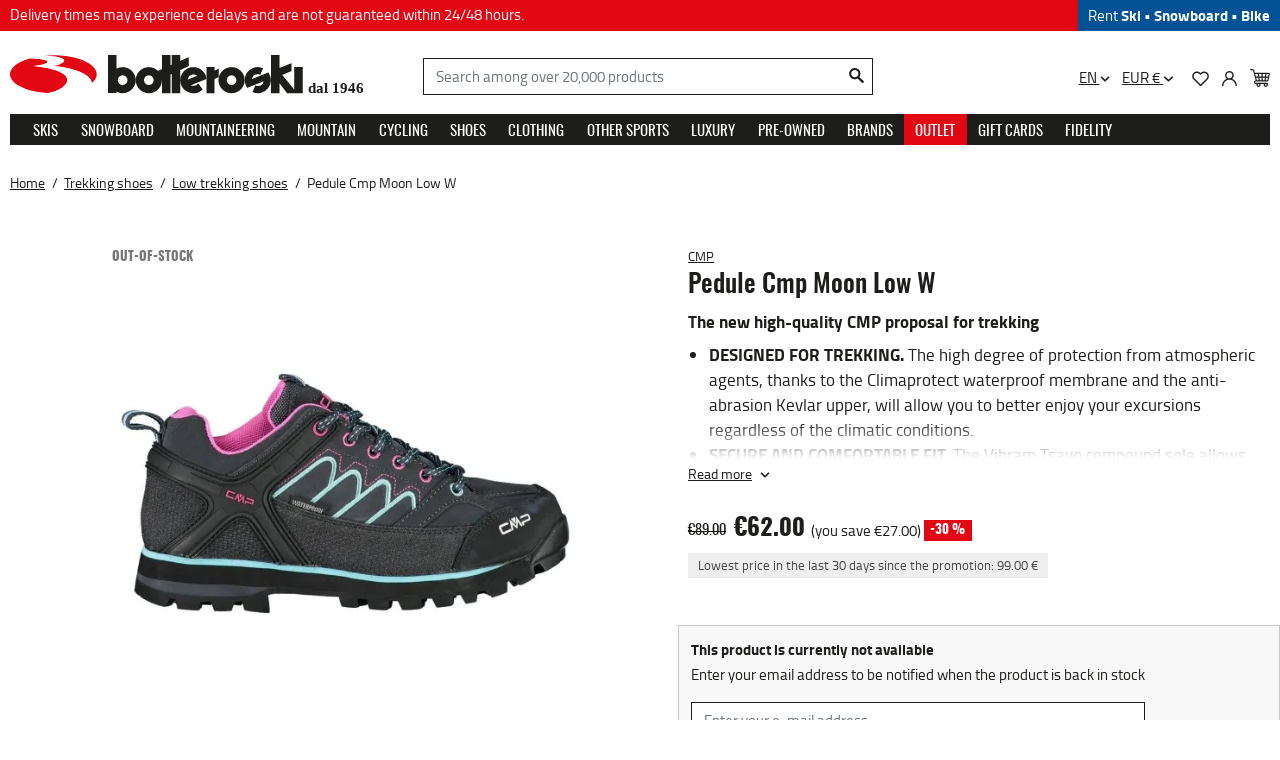

--- FILE ---
content_type: text/html; charset=utf-8
request_url: https://www.botteroski.com/en/135-trekking-shoes/634-low-trekking-shoes/461413-pedule-cmp-moon-low-w.html
body_size: 68446
content:

 


<!doctype html>
<html lang="en-US">

  <head>
    
      
  <meta charset="utf-8">


  <meta http-equiv="x-ua-compatible" content="ie=edge"><script type="text/javascript">(window.NREUM||(NREUM={})).init={privacy:{cookies_enabled:true},ajax:{deny_list:["bam.eu01.nr-data.net"]},feature_flags:["soft_nav"],distributed_tracing:{enabled:true}};(window.NREUM||(NREUM={})).loader_config={agentID:"538532961",accountID:"4237359",trustKey:"4237359",xpid:"UAQEVlVWARAEUFZWAwkEUlY=",licenseKey:"NRJS-d55926b624c474ae776",applicationID:"447448342",browserID:"538532961"};;/*! For license information please see nr-loader-spa-1.304.0.min.js.LICENSE.txt */
(()=>{var e,t,r={384:(e,t,r)=>{"use strict";r.d(t,{NT:()=>o,US:()=>u,Zm:()=>a,bQ:()=>d,dV:()=>c,pV:()=>l});var n=r(6154),i=r(1863),s=r(1910);const o={beacon:"bam.nr-data.net",errorBeacon:"bam.nr-data.net"};function a(){return n.gm.NREUM||(n.gm.NREUM={}),void 0===n.gm.newrelic&&(n.gm.newrelic=n.gm.NREUM),n.gm.NREUM}function c(){let e=a();return e.o||(e.o={ST:n.gm.setTimeout,SI:n.gm.setImmediate||n.gm.setInterval,CT:n.gm.clearTimeout,XHR:n.gm.XMLHttpRequest,REQ:n.gm.Request,EV:n.gm.Event,PR:n.gm.Promise,MO:n.gm.MutationObserver,FETCH:n.gm.fetch,WS:n.gm.WebSocket},(0,s.i)(...Object.values(e.o))),e}function d(e,t){let r=a();r.initializedAgents??={},t.initializedAt={ms:(0,i.t)(),date:new Date},r.initializedAgents[e]=t}function u(e,t){a()[e]=t}function l(){return function(){let e=a();const t=e.info||{};e.info={beacon:o.beacon,errorBeacon:o.errorBeacon,...t}}(),function(){let e=a();const t=e.init||{};e.init={...t}}(),c(),function(){let e=a();const t=e.loader_config||{};e.loader_config={...t}}(),a()}},782:(e,t,r)=>{"use strict";r.d(t,{T:()=>n});const n=r(860).K7.pageViewTiming},860:(e,t,r)=>{"use strict";r.d(t,{$J:()=>u,K7:()=>c,P3:()=>d,XX:()=>i,Yy:()=>a,df:()=>s,qY:()=>n,v4:()=>o});const n="events",i="jserrors",s="browser/blobs",o="rum",a="browser/logs",c={ajax:"ajax",genericEvents:"generic_events",jserrors:i,logging:"logging",metrics:"metrics",pageAction:"page_action",pageViewEvent:"page_view_event",pageViewTiming:"page_view_timing",sessionReplay:"session_replay",sessionTrace:"session_trace",softNav:"soft_navigations",spa:"spa"},d={[c.pageViewEvent]:1,[c.pageViewTiming]:2,[c.metrics]:3,[c.jserrors]:4,[c.spa]:5,[c.ajax]:6,[c.sessionTrace]:7,[c.softNav]:8,[c.sessionReplay]:9,[c.logging]:10,[c.genericEvents]:11},u={[c.pageViewEvent]:o,[c.pageViewTiming]:n,[c.ajax]:n,[c.spa]:n,[c.softNav]:n,[c.metrics]:i,[c.jserrors]:i,[c.sessionTrace]:s,[c.sessionReplay]:s,[c.logging]:a,[c.genericEvents]:"ins"}},944:(e,t,r)=>{"use strict";r.d(t,{R:()=>i});var n=r(3241);function i(e,t){"function"==typeof console.debug&&(console.debug("New Relic Warning: https://github.com/newrelic/newrelic-browser-agent/blob/main/docs/warning-codes.md#".concat(e),t),(0,n.W)({agentIdentifier:null,drained:null,type:"data",name:"warn",feature:"warn",data:{code:e,secondary:t}}))}},993:(e,t,r)=>{"use strict";r.d(t,{A$:()=>s,ET:()=>o,TZ:()=>a,p_:()=>i});var n=r(860);const i={ERROR:"ERROR",WARN:"WARN",INFO:"INFO",DEBUG:"DEBUG",TRACE:"TRACE"},s={OFF:0,ERROR:1,WARN:2,INFO:3,DEBUG:4,TRACE:5},o="log",a=n.K7.logging},1687:(e,t,r)=>{"use strict";r.d(t,{Ak:()=>d,Ze:()=>f,x3:()=>u});var n=r(3241),i=r(7836),s=r(3606),o=r(860),a=r(2646);const c={};function d(e,t){const r={staged:!1,priority:o.P3[t]||0};l(e),c[e].get(t)||c[e].set(t,r)}function u(e,t){e&&c[e]&&(c[e].get(t)&&c[e].delete(t),p(e,t,!1),c[e].size&&h(e))}function l(e){if(!e)throw new Error("agentIdentifier required");c[e]||(c[e]=new Map)}function f(e="",t="feature",r=!1){if(l(e),!e||!c[e].get(t)||r)return p(e,t);c[e].get(t).staged=!0,h(e)}function h(e){const t=Array.from(c[e]);t.every(([e,t])=>t.staged)&&(t.sort((e,t)=>e[1].priority-t[1].priority),t.forEach(([t])=>{c[e].delete(t),p(e,t)}))}function p(e,t,r=!0){const o=e?i.ee.get(e):i.ee,c=s.i.handlers;if(!o.aborted&&o.backlog&&c){if((0,n.W)({agentIdentifier:e,type:"lifecycle",name:"drain",feature:t}),r){const e=o.backlog[t],r=c[t];if(r){for(let t=0;e&&t<e.length;++t)g(e[t],r);Object.entries(r).forEach(([e,t])=>{Object.values(t||{}).forEach(t=>{t[0]?.on&&t[0]?.context()instanceof a.y&&t[0].on(e,t[1])})})}}o.isolatedBacklog||delete c[t],o.backlog[t]=null,o.emit("drain-"+t,[])}}function g(e,t){var r=e[1];Object.values(t[r]||{}).forEach(t=>{var r=e[0];if(t[0]===r){var n=t[1],i=e[3],s=e[2];n.apply(i,s)}})}},1741:(e,t,r)=>{"use strict";r.d(t,{W:()=>s});var n=r(944),i=r(4261);class s{#e(e,...t){if(this[e]!==s.prototype[e])return this[e](...t);(0,n.R)(35,e)}addPageAction(e,t){return this.#e(i.hG,e,t)}register(e){return this.#e(i.eY,e)}recordCustomEvent(e,t){return this.#e(i.fF,e,t)}setPageViewName(e,t){return this.#e(i.Fw,e,t)}setCustomAttribute(e,t,r){return this.#e(i.cD,e,t,r)}noticeError(e,t){return this.#e(i.o5,e,t)}setUserId(e){return this.#e(i.Dl,e)}setApplicationVersion(e){return this.#e(i.nb,e)}setErrorHandler(e){return this.#e(i.bt,e)}addRelease(e,t){return this.#e(i.k6,e,t)}log(e,t){return this.#e(i.$9,e,t)}start(){return this.#e(i.d3)}finished(e){return this.#e(i.BL,e)}recordReplay(){return this.#e(i.CH)}pauseReplay(){return this.#e(i.Tb)}addToTrace(e){return this.#e(i.U2,e)}setCurrentRouteName(e){return this.#e(i.PA,e)}interaction(e){return this.#e(i.dT,e)}wrapLogger(e,t,r){return this.#e(i.Wb,e,t,r)}measure(e,t){return this.#e(i.V1,e,t)}consent(e){return this.#e(i.Pv,e)}}},1863:(e,t,r)=>{"use strict";function n(){return Math.floor(performance.now())}r.d(t,{t:()=>n})},1910:(e,t,r)=>{"use strict";r.d(t,{i:()=>s});var n=r(944);const i=new Map;function s(...e){return e.every(e=>{if(i.has(e))return i.get(e);const t="function"==typeof e?e.toString():"",r=t.includes("[native code]"),s=t.includes("nrWrapper");return r||s||(0,n.R)(64,e?.name||t),i.set(e,r),r})}},2555:(e,t,r)=>{"use strict";r.d(t,{D:()=>a,f:()=>o});var n=r(384),i=r(8122);const s={beacon:n.NT.beacon,errorBeacon:n.NT.errorBeacon,licenseKey:void 0,applicationID:void 0,sa:void 0,queueTime:void 0,applicationTime:void 0,ttGuid:void 0,user:void 0,account:void 0,product:void 0,extra:void 0,jsAttributes:{},userAttributes:void 0,atts:void 0,transactionName:void 0,tNamePlain:void 0};function o(e){try{return!!e.licenseKey&&!!e.errorBeacon&&!!e.applicationID}catch(e){return!1}}const a=e=>(0,i.a)(e,s)},2614:(e,t,r)=>{"use strict";r.d(t,{BB:()=>o,H3:()=>n,g:()=>d,iL:()=>c,tS:()=>a,uh:()=>i,wk:()=>s});const n="NRBA",i="SESSION",s=144e5,o=18e5,a={STARTED:"session-started",PAUSE:"session-pause",RESET:"session-reset",RESUME:"session-resume",UPDATE:"session-update"},c={SAME_TAB:"same-tab",CROSS_TAB:"cross-tab"},d={OFF:0,FULL:1,ERROR:2}},2646:(e,t,r)=>{"use strict";r.d(t,{y:()=>n});class n{constructor(e){this.contextId=e}}},2843:(e,t,r)=>{"use strict";r.d(t,{G:()=>s,u:()=>i});var n=r(3878);function i(e,t=!1,r,i){(0,n.DD)("visibilitychange",function(){if(t)return void("hidden"===document.visibilityState&&e());e(document.visibilityState)},r,i)}function s(e,t,r){(0,n.sp)("pagehide",e,t,r)}},3241:(e,t,r)=>{"use strict";r.d(t,{W:()=>s});var n=r(6154);const i="newrelic";function s(e={}){try{n.gm.dispatchEvent(new CustomEvent(i,{detail:e}))}catch(e){}}},3304:(e,t,r)=>{"use strict";r.d(t,{A:()=>s});var n=r(7836);const i=()=>{const e=new WeakSet;return(t,r)=>{if("object"==typeof r&&null!==r){if(e.has(r))return;e.add(r)}return r}};function s(e){try{return JSON.stringify(e,i())??""}catch(e){try{n.ee.emit("internal-error",[e])}catch(e){}return""}}},3333:(e,t,r)=>{"use strict";r.d(t,{$v:()=>u,TZ:()=>n,Xh:()=>c,Zp:()=>i,kd:()=>d,mq:()=>a,nf:()=>o,qN:()=>s});const n=r(860).K7.genericEvents,i=["auxclick","click","copy","keydown","paste","scrollend"],s=["focus","blur"],o=4,a=1e3,c=2e3,d=["PageAction","UserAction","BrowserPerformance"],u={RESOURCES:"experimental.resources",REGISTER:"register"}},3434:(e,t,r)=>{"use strict";r.d(t,{Jt:()=>s,YM:()=>d});var n=r(7836),i=r(5607);const s="nr@original:".concat(i.W),o=50;var a=Object.prototype.hasOwnProperty,c=!1;function d(e,t){return e||(e=n.ee),r.inPlace=function(e,t,n,i,s){n||(n="");const o="-"===n.charAt(0);for(let a=0;a<t.length;a++){const c=t[a],d=e[c];l(d)||(e[c]=r(d,o?c+n:n,i,c,s))}},r.flag=s,r;function r(t,r,n,c,d){return l(t)?t:(r||(r=""),nrWrapper[s]=t,function(e,t,r){if(Object.defineProperty&&Object.keys)try{return Object.keys(e).forEach(function(r){Object.defineProperty(t,r,{get:function(){return e[r]},set:function(t){return e[r]=t,t}})}),t}catch(e){u([e],r)}for(var n in e)a.call(e,n)&&(t[n]=e[n])}(t,nrWrapper,e),nrWrapper);function nrWrapper(){var s,a,l,f;let h;try{a=this,s=[...arguments],l="function"==typeof n?n(s,a):n||{}}catch(t){u([t,"",[s,a,c],l],e)}i(r+"start",[s,a,c],l,d);const p=performance.now();let g;try{return f=t.apply(a,s),g=performance.now(),f}catch(e){throw g=performance.now(),i(r+"err",[s,a,e],l,d),h=e,h}finally{const e=g-p,t={start:p,end:g,duration:e,isLongTask:e>=o,methodName:c,thrownError:h};t.isLongTask&&i("long-task",[t,a],l,d),i(r+"end",[s,a,f],l,d)}}}function i(r,n,i,s){if(!c||t){var o=c;c=!0;try{e.emit(r,n,i,t,s)}catch(t){u([t,r,n,i],e)}c=o}}}function u(e,t){t||(t=n.ee);try{t.emit("internal-error",e)}catch(e){}}function l(e){return!(e&&"function"==typeof e&&e.apply&&!e[s])}},3606:(e,t,r)=>{"use strict";r.d(t,{i:()=>s});var n=r(9908);s.on=o;var i=s.handlers={};function s(e,t,r,s){o(s||n.d,i,e,t,r)}function o(e,t,r,i,s){s||(s="feature"),e||(e=n.d);var o=t[s]=t[s]||{};(o[r]=o[r]||[]).push([e,i])}},3738:(e,t,r)=>{"use strict";r.d(t,{He:()=>i,Kp:()=>a,Lc:()=>d,Rz:()=>u,TZ:()=>n,bD:()=>s,d3:()=>o,jx:()=>l,sl:()=>f,uP:()=>c});const n=r(860).K7.sessionTrace,i="bstResource",s="resource",o="-start",a="-end",c="fn"+o,d="fn"+a,u="pushState",l=1e3,f=3e4},3785:(e,t,r)=>{"use strict";r.d(t,{R:()=>c,b:()=>d});var n=r(9908),i=r(1863),s=r(860),o=r(3969),a=r(993);function c(e,t,r={},c=a.p_.INFO,d,u=(0,i.t)()){(0,n.p)(o.xV,["API/logging/".concat(c.toLowerCase(),"/called")],void 0,s.K7.metrics,e),(0,n.p)(a.ET,[u,t,r,c,d],void 0,s.K7.logging,e)}function d(e){return"string"==typeof e&&Object.values(a.p_).some(t=>t===e.toUpperCase().trim())}},3878:(e,t,r)=>{"use strict";function n(e,t){return{capture:e,passive:!1,signal:t}}function i(e,t,r=!1,i){window.addEventListener(e,t,n(r,i))}function s(e,t,r=!1,i){document.addEventListener(e,t,n(r,i))}r.d(t,{DD:()=>s,jT:()=>n,sp:()=>i})},3962:(e,t,r)=>{"use strict";r.d(t,{AM:()=>o,O2:()=>l,OV:()=>s,Qu:()=>f,TZ:()=>c,ih:()=>h,pP:()=>a,t1:()=>u,tC:()=>i,wD:()=>d});var n=r(860);const i=["click","keydown","submit"],s="popstate",o="api",a="initialPageLoad",c=n.K7.softNav,d=5e3,u=500,l={INITIAL_PAGE_LOAD:"",ROUTE_CHANGE:1,UNSPECIFIED:2},f={INTERACTION:1,AJAX:2,CUSTOM_END:3,CUSTOM_TRACER:4},h={IP:"in progress",PF:"pending finish",FIN:"finished",CAN:"cancelled"}},3969:(e,t,r)=>{"use strict";r.d(t,{TZ:()=>n,XG:()=>a,rs:()=>i,xV:()=>o,z_:()=>s});const n=r(860).K7.metrics,i="sm",s="cm",o="storeSupportabilityMetrics",a="storeEventMetrics"},4234:(e,t,r)=>{"use strict";r.d(t,{W:()=>s});var n=r(7836),i=r(1687);class s{constructor(e,t){this.agentIdentifier=e,this.ee=n.ee.get(e),this.featureName=t,this.blocked=!1}deregisterDrain(){(0,i.x3)(this.agentIdentifier,this.featureName)}}},4261:(e,t,r)=>{"use strict";r.d(t,{$9:()=>u,BL:()=>c,CH:()=>p,Dl:()=>x,Fw:()=>w,PA:()=>v,Pl:()=>n,Pv:()=>A,Tb:()=>f,U2:()=>o,V1:()=>E,Wb:()=>T,bt:()=>y,cD:()=>b,d3:()=>R,dT:()=>d,eY:()=>g,fF:()=>h,hG:()=>s,hw:()=>i,k6:()=>a,nb:()=>m,o5:()=>l});const n="api-",i=n+"ixn-",s="addPageAction",o="addToTrace",a="addRelease",c="finished",d="interaction",u="log",l="noticeError",f="pauseReplay",h="recordCustomEvent",p="recordReplay",g="register",m="setApplicationVersion",v="setCurrentRouteName",b="setCustomAttribute",y="setErrorHandler",w="setPageViewName",x="setUserId",R="start",T="wrapLogger",E="measure",A="consent"},4387:(e,t,r)=>{"use strict";function n(e={}){return!(!e.id||!e.name)}function i(e){return"string"==typeof e&&e.trim().length<501||"number"==typeof e}function s(e,t){if(2!==t?.harvestEndpointVersion)return{};const r=t.agentRef.runtime.appMetadata.agents[0].entityGuid;return n(e)?{"mfe.id":e.id,"mfe.name":e.name,eventSource:e.eventSource,"parent.id":e.parent?.id||r}:{"entity.guid":r,appId:t.agentRef.info.applicationID}}r.d(t,{Ux:()=>s,c7:()=>n,yo:()=>i})},5205:(e,t,r)=>{"use strict";r.d(t,{j:()=>_});var n=r(384),i=r(1741);var s=r(2555),o=r(3333);const a=e=>{if(!e||"string"!=typeof e)return!1;try{document.createDocumentFragment().querySelector(e)}catch{return!1}return!0};var c=r(2614),d=r(944),u=r(8122);const l="[data-nr-mask]",f=e=>(0,u.a)(e,(()=>{const e={feature_flags:[],experimental:{allow_registered_children:!1,resources:!1},mask_selector:"*",block_selector:"[data-nr-block]",mask_input_options:{color:!1,date:!1,"datetime-local":!1,email:!1,month:!1,number:!1,range:!1,search:!1,tel:!1,text:!1,time:!1,url:!1,week:!1,textarea:!1,select:!1,password:!0}};return{ajax:{deny_list:void 0,block_internal:!0,enabled:!0,autoStart:!0},api:{get allow_registered_children(){return e.feature_flags.includes(o.$v.REGISTER)||e.experimental.allow_registered_children},set allow_registered_children(t){e.experimental.allow_registered_children=t},duplicate_registered_data:!1},browser_consent_mode:{enabled:!1},distributed_tracing:{enabled:void 0,exclude_newrelic_header:void 0,cors_use_newrelic_header:void 0,cors_use_tracecontext_headers:void 0,allowed_origins:void 0},get feature_flags(){return e.feature_flags},set feature_flags(t){e.feature_flags=t},generic_events:{enabled:!0,autoStart:!0},harvest:{interval:30},jserrors:{enabled:!0,autoStart:!0},logging:{enabled:!0,autoStart:!0},metrics:{enabled:!0,autoStart:!0},obfuscate:void 0,page_action:{enabled:!0},page_view_event:{enabled:!0,autoStart:!0},page_view_timing:{enabled:!0,autoStart:!0},performance:{capture_marks:!1,capture_measures:!1,capture_detail:!0,resources:{get enabled(){return e.feature_flags.includes(o.$v.RESOURCES)||e.experimental.resources},set enabled(t){e.experimental.resources=t},asset_types:[],first_party_domains:[],ignore_newrelic:!0}},privacy:{cookies_enabled:!0},proxy:{assets:void 0,beacon:void 0},session:{expiresMs:c.wk,inactiveMs:c.BB},session_replay:{autoStart:!0,enabled:!1,preload:!1,sampling_rate:10,error_sampling_rate:100,collect_fonts:!1,inline_images:!1,fix_stylesheets:!0,mask_all_inputs:!0,get mask_text_selector(){return e.mask_selector},set mask_text_selector(t){a(t)?e.mask_selector="".concat(t,",").concat(l):""===t||null===t?e.mask_selector=l:(0,d.R)(5,t)},get block_class(){return"nr-block"},get ignore_class(){return"nr-ignore"},get mask_text_class(){return"nr-mask"},get block_selector(){return e.block_selector},set block_selector(t){a(t)?e.block_selector+=",".concat(t):""!==t&&(0,d.R)(6,t)},get mask_input_options(){return e.mask_input_options},set mask_input_options(t){t&&"object"==typeof t?e.mask_input_options={...t,password:!0}:(0,d.R)(7,t)}},session_trace:{enabled:!0,autoStart:!0},soft_navigations:{enabled:!0,autoStart:!0},spa:{enabled:!0,autoStart:!0},ssl:void 0,user_actions:{enabled:!0,elementAttributes:["id","className","tagName","type"]}}})());var h=r(6154),p=r(9324);let g=0;const m={buildEnv:p.F3,distMethod:p.Xs,version:p.xv,originTime:h.WN},v={consented:!1},b={appMetadata:{},get consented(){return this.session?.state?.consent||v.consented},set consented(e){v.consented=e},customTransaction:void 0,denyList:void 0,disabled:!1,harvester:void 0,isolatedBacklog:!1,isRecording:!1,loaderType:void 0,maxBytes:3e4,obfuscator:void 0,onerror:void 0,ptid:void 0,releaseIds:{},session:void 0,timeKeeper:void 0,registeredEntities:[],jsAttributesMetadata:{bytes:0},get harvestCount(){return++g}},y=e=>{const t=(0,u.a)(e,b),r=Object.keys(m).reduce((e,t)=>(e[t]={value:m[t],writable:!1,configurable:!0,enumerable:!0},e),{});return Object.defineProperties(t,r)};var w=r(5701);const x=e=>{const t=e.startsWith("http");e+="/",r.p=t?e:"https://"+e};var R=r(7836),T=r(3241);const E={accountID:void 0,trustKey:void 0,agentID:void 0,licenseKey:void 0,applicationID:void 0,xpid:void 0},A=e=>(0,u.a)(e,E),S=new Set;function _(e,t={},r,o){let{init:a,info:c,loader_config:d,runtime:u={},exposed:l=!0}=t;if(!c){const e=(0,n.pV)();a=e.init,c=e.info,d=e.loader_config}e.init=f(a||{}),e.loader_config=A(d||{}),c.jsAttributes??={},h.bv&&(c.jsAttributes.isWorker=!0),e.info=(0,s.D)(c);const p=e.init,g=[c.beacon,c.errorBeacon];S.has(e.agentIdentifier)||(p.proxy.assets&&(x(p.proxy.assets),g.push(p.proxy.assets)),p.proxy.beacon&&g.push(p.proxy.beacon),e.beacons=[...g],function(e){const t=(0,n.pV)();Object.getOwnPropertyNames(i.W.prototype).forEach(r=>{const n=i.W.prototype[r];if("function"!=typeof n||"constructor"===n)return;let s=t[r];e[r]&&!1!==e.exposed&&"micro-agent"!==e.runtime?.loaderType&&(t[r]=(...t)=>{const n=e[r](...t);return s?s(...t):n})})}(e),(0,n.US)("activatedFeatures",w.B),e.runSoftNavOverSpa&&=!0===p.soft_navigations.enabled&&p.feature_flags.includes("soft_nav")),u.denyList=[...p.ajax.deny_list||[],...p.ajax.block_internal?g:[]],u.ptid=e.agentIdentifier,u.loaderType=r,e.runtime=y(u),S.has(e.agentIdentifier)||(e.ee=R.ee.get(e.agentIdentifier),e.exposed=l,(0,T.W)({agentIdentifier:e.agentIdentifier,drained:!!w.B?.[e.agentIdentifier],type:"lifecycle",name:"initialize",feature:void 0,data:e.config})),S.add(e.agentIdentifier)}},5270:(e,t,r)=>{"use strict";r.d(t,{Aw:()=>o,SR:()=>s,rF:()=>a});var n=r(384),i=r(7767);function s(e){return!!(0,n.dV)().o.MO&&(0,i.V)(e)&&!0===e?.session_trace.enabled}function o(e){return!0===e?.session_replay.preload&&s(e)}function a(e,t){try{if("string"==typeof t?.type){if("password"===t.type.toLowerCase())return"*".repeat(e?.length||0);if(void 0!==t?.dataset?.nrUnmask||t?.classList?.contains("nr-unmask"))return e}}catch(e){}return"string"==typeof e?e.replace(/[\S]/g,"*"):"*".repeat(e?.length||0)}},5289:(e,t,r)=>{"use strict";r.d(t,{GG:()=>s,Qr:()=>a,sB:()=>o});var n=r(3878);function i(){return"undefined"==typeof document||"complete"===document.readyState}function s(e,t){if(i())return e();(0,n.sp)("load",e,t)}function o(e){if(i())return e();(0,n.DD)("DOMContentLoaded",e)}function a(e){if(i())return e();(0,n.sp)("popstate",e)}},5607:(e,t,r)=>{"use strict";r.d(t,{W:()=>n});const n=(0,r(9566).bz)()},5701:(e,t,r)=>{"use strict";r.d(t,{B:()=>s,t:()=>o});var n=r(3241);const i=new Set,s={};function o(e,t){const r=t.agentIdentifier;s[r]??={},e&&"object"==typeof e&&(i.has(r)||(t.ee.emit("rumresp",[e]),s[r]=e,i.add(r),(0,n.W)({agentIdentifier:r,loaded:!0,drained:!0,type:"lifecycle",name:"load",feature:void 0,data:e})))}},6154:(e,t,r)=>{"use strict";r.d(t,{A4:()=>a,OF:()=>u,RI:()=>i,WN:()=>h,bv:()=>s,gm:()=>o,lR:()=>f,m:()=>d,mw:()=>c,sb:()=>l});var n=r(1863);const i="undefined"!=typeof window&&!!window.document,s="undefined"!=typeof WorkerGlobalScope&&("undefined"!=typeof self&&self instanceof WorkerGlobalScope&&self.navigator instanceof WorkerNavigator||"undefined"!=typeof globalThis&&globalThis instanceof WorkerGlobalScope&&globalThis.navigator instanceof WorkerNavigator),o=i?window:"undefined"!=typeof WorkerGlobalScope&&("undefined"!=typeof self&&self instanceof WorkerGlobalScope&&self||"undefined"!=typeof globalThis&&globalThis instanceof WorkerGlobalScope&&globalThis),a="complete"===o?.document?.readyState,c=Boolean("hidden"===o?.document?.visibilityState),d=""+o?.location,u=/iPad|iPhone|iPod/.test(o.navigator?.userAgent),l=u&&"undefined"==typeof SharedWorker,f=(()=>{const e=o.navigator?.userAgent?.match(/Firefox[/\s](\d+\.\d+)/);return Array.isArray(e)&&e.length>=2?+e[1]:0})(),h=Date.now()-(0,n.t)()},6344:(e,t,r)=>{"use strict";r.d(t,{BB:()=>u,Qb:()=>l,TZ:()=>i,Ug:()=>o,Vh:()=>s,_s:()=>a,bc:()=>d,yP:()=>c});var n=r(2614);const i=r(860).K7.sessionReplay,s="errorDuringReplay",o=.12,a={DomContentLoaded:0,Load:1,FullSnapshot:2,IncrementalSnapshot:3,Meta:4,Custom:5},c={[n.g.ERROR]:15e3,[n.g.FULL]:3e5,[n.g.OFF]:0},d={RESET:{message:"Session was reset",sm:"Reset"},IMPORT:{message:"Recorder failed to import",sm:"Import"},TOO_MANY:{message:"429: Too Many Requests",sm:"Too-Many"},TOO_BIG:{message:"Payload was too large",sm:"Too-Big"},CROSS_TAB:{message:"Session Entity was set to OFF on another tab",sm:"Cross-Tab"},ENTITLEMENTS:{message:"Session Replay is not allowed and will not be started",sm:"Entitlement"}},u=5e3,l={API:"api",RESUME:"resume",SWITCH_TO_FULL:"switchToFull",INITIALIZE:"initialize",PRELOAD:"preload"}},6389:(e,t,r)=>{"use strict";function n(e,t=500,r={}){const n=r?.leading||!1;let i;return(...r)=>{n&&void 0===i&&(e.apply(this,r),i=setTimeout(()=>{i=clearTimeout(i)},t)),n||(clearTimeout(i),i=setTimeout(()=>{e.apply(this,r)},t))}}function i(e){let t=!1;return(...r)=>{t||(t=!0,e.apply(this,r))}}r.d(t,{J:()=>i,s:()=>n})},6630:(e,t,r)=>{"use strict";r.d(t,{T:()=>n});const n=r(860).K7.pageViewEvent},6774:(e,t,r)=>{"use strict";r.d(t,{T:()=>n});const n=r(860).K7.jserrors},7295:(e,t,r)=>{"use strict";r.d(t,{Xv:()=>o,gX:()=>i,iW:()=>s});var n=[];function i(e){if(!e||s(e))return!1;if(0===n.length)return!0;for(var t=0;t<n.length;t++){var r=n[t];if("*"===r.hostname)return!1;if(a(r.hostname,e.hostname)&&c(r.pathname,e.pathname))return!1}return!0}function s(e){return void 0===e.hostname}function o(e){if(n=[],e&&e.length)for(var t=0;t<e.length;t++){let r=e[t];if(!r)continue;0===r.indexOf("http://")?r=r.substring(7):0===r.indexOf("https://")&&(r=r.substring(8));const i=r.indexOf("/");let s,o;i>0?(s=r.substring(0,i),o=r.substring(i)):(s=r,o="");let[a]=s.split(":");n.push({hostname:a,pathname:o})}}function a(e,t){return!(e.length>t.length)&&t.indexOf(e)===t.length-e.length}function c(e,t){return 0===e.indexOf("/")&&(e=e.substring(1)),0===t.indexOf("/")&&(t=t.substring(1)),""===e||e===t}},7378:(e,t,r)=>{"use strict";r.d(t,{$p:()=>R,BR:()=>b,Kp:()=>x,L3:()=>y,Lc:()=>c,NC:()=>s,SG:()=>u,TZ:()=>i,U6:()=>p,UT:()=>m,d3:()=>w,dT:()=>f,e5:()=>E,gx:()=>v,l9:()=>l,oW:()=>h,op:()=>g,rw:()=>d,tH:()=>A,uP:()=>a,wW:()=>T,xq:()=>o});var n=r(384);const i=r(860).K7.spa,s=["click","submit","keypress","keydown","keyup","change"],o=999,a="fn-start",c="fn-end",d="cb-start",u="api-ixn-",l="remaining",f="interaction",h="spaNode",p="jsonpNode",g="fetch-start",m="fetch-done",v="fetch-body-",b="jsonp-end",y=(0,n.dV)().o.ST,w="-start",x="-end",R="-body",T="cb"+x,E="jsTime",A="fetch"},7485:(e,t,r)=>{"use strict";r.d(t,{D:()=>i});var n=r(6154);function i(e){if(0===(e||"").indexOf("data:"))return{protocol:"data"};try{const t=new URL(e,location.href),r={port:t.port,hostname:t.hostname,pathname:t.pathname,search:t.search,protocol:t.protocol.slice(0,t.protocol.indexOf(":")),sameOrigin:t.protocol===n.gm?.location?.protocol&&t.host===n.gm?.location?.host};return r.port&&""!==r.port||("http:"===t.protocol&&(r.port="80"),"https:"===t.protocol&&(r.port="443")),r.pathname&&""!==r.pathname?r.pathname.startsWith("/")||(r.pathname="/".concat(r.pathname)):r.pathname="/",r}catch(e){return{}}}},7699:(e,t,r)=>{"use strict";r.d(t,{It:()=>s,KC:()=>a,No:()=>i,qh:()=>o});var n=r(860);const i=16e3,s=1e6,o="SESSION_ERROR",a={[n.K7.logging]:!0,[n.K7.genericEvents]:!1,[n.K7.jserrors]:!1,[n.K7.ajax]:!1}},7767:(e,t,r)=>{"use strict";r.d(t,{V:()=>i});var n=r(6154);const i=e=>n.RI&&!0===e?.privacy.cookies_enabled},7836:(e,t,r)=>{"use strict";r.d(t,{P:()=>a,ee:()=>c});var n=r(384),i=r(8990),s=r(2646),o=r(5607);const a="nr@context:".concat(o.W),c=function e(t,r){var n={},o={},u={},l=!1;try{l=16===r.length&&d.initializedAgents?.[r]?.runtime.isolatedBacklog}catch(e){}var f={on:p,addEventListener:p,removeEventListener:function(e,t){var r=n[e];if(!r)return;for(var i=0;i<r.length;i++)r[i]===t&&r.splice(i,1)},emit:function(e,r,n,i,s){!1!==s&&(s=!0);if(c.aborted&&!i)return;t&&s&&t.emit(e,r,n);var a=h(n);g(e).forEach(e=>{e.apply(a,r)});var d=v()[o[e]];d&&d.push([f,e,r,a]);return a},get:m,listeners:g,context:h,buffer:function(e,t){const r=v();if(t=t||"feature",f.aborted)return;Object.entries(e||{}).forEach(([e,n])=>{o[n]=t,t in r||(r[t]=[])})},abort:function(){f._aborted=!0,Object.keys(f.backlog).forEach(e=>{delete f.backlog[e]})},isBuffering:function(e){return!!v()[o[e]]},debugId:r,backlog:l?{}:t&&"object"==typeof t.backlog?t.backlog:{},isolatedBacklog:l};return Object.defineProperty(f,"aborted",{get:()=>{let e=f._aborted||!1;return e||(t&&(e=t.aborted),e)}}),f;function h(e){return e&&e instanceof s.y?e:e?(0,i.I)(e,a,()=>new s.y(a)):new s.y(a)}function p(e,t){n[e]=g(e).concat(t)}function g(e){return n[e]||[]}function m(t){return u[t]=u[t]||e(f,t)}function v(){return f.backlog}}(void 0,"globalEE"),d=(0,n.Zm)();d.ee||(d.ee=c)},8122:(e,t,r)=>{"use strict";r.d(t,{a:()=>i});var n=r(944);function i(e,t){try{if(!e||"object"!=typeof e)return(0,n.R)(3);if(!t||"object"!=typeof t)return(0,n.R)(4);const r=Object.create(Object.getPrototypeOf(t),Object.getOwnPropertyDescriptors(t)),s=0===Object.keys(r).length?e:r;for(let o in s)if(void 0!==e[o])try{if(null===e[o]){r[o]=null;continue}Array.isArray(e[o])&&Array.isArray(t[o])?r[o]=Array.from(new Set([...e[o],...t[o]])):"object"==typeof e[o]&&"object"==typeof t[o]?r[o]=i(e[o],t[o]):r[o]=e[o]}catch(e){r[o]||(0,n.R)(1,e)}return r}catch(e){(0,n.R)(2,e)}}},8139:(e,t,r)=>{"use strict";r.d(t,{u:()=>f});var n=r(7836),i=r(3434),s=r(8990),o=r(6154);const a={},c=o.gm.XMLHttpRequest,d="addEventListener",u="removeEventListener",l="nr@wrapped:".concat(n.P);function f(e){var t=function(e){return(e||n.ee).get("events")}(e);if(a[t.debugId]++)return t;a[t.debugId]=1;var r=(0,i.YM)(t,!0);function f(e){r.inPlace(e,[d,u],"-",p)}function p(e,t){return e[1]}return"getPrototypeOf"in Object&&(o.RI&&h(document,f),c&&h(c.prototype,f),h(o.gm,f)),t.on(d+"-start",function(e,t){var n=e[1];if(null!==n&&("function"==typeof n||"object"==typeof n)&&"newrelic"!==e[0]){var i=(0,s.I)(n,l,function(){var e={object:function(){if("function"!=typeof n.handleEvent)return;return n.handleEvent.apply(n,arguments)},function:n}[typeof n];return e?r(e,"fn-",null,e.name||"anonymous"):n});this.wrapped=e[1]=i}}),t.on(u+"-start",function(e){e[1]=this.wrapped||e[1]}),t}function h(e,t,...r){let n=e;for(;"object"==typeof n&&!Object.prototype.hasOwnProperty.call(n,d);)n=Object.getPrototypeOf(n);n&&t(n,...r)}},8374:(e,t,r)=>{r.nc=(()=>{try{return document?.currentScript?.nonce}catch(e){}return""})()},8990:(e,t,r)=>{"use strict";r.d(t,{I:()=>i});var n=Object.prototype.hasOwnProperty;function i(e,t,r){if(n.call(e,t))return e[t];var i=r();if(Object.defineProperty&&Object.keys)try{return Object.defineProperty(e,t,{value:i,writable:!0,enumerable:!1}),i}catch(e){}return e[t]=i,i}},9300:(e,t,r)=>{"use strict";r.d(t,{T:()=>n});const n=r(860).K7.ajax},9324:(e,t,r)=>{"use strict";r.d(t,{AJ:()=>o,F3:()=>i,Xs:()=>s,Yq:()=>a,xv:()=>n});const n="1.304.0",i="PROD",s="CDN",o="@newrelic/rrweb",a="1.0.1"},9566:(e,t,r)=>{"use strict";r.d(t,{LA:()=>a,ZF:()=>c,bz:()=>o,el:()=>d});var n=r(6154);const i="xxxxxxxx-xxxx-4xxx-yxxx-xxxxxxxxxxxx";function s(e,t){return e?15&e[t]:16*Math.random()|0}function o(){const e=n.gm?.crypto||n.gm?.msCrypto;let t,r=0;return e&&e.getRandomValues&&(t=e.getRandomValues(new Uint8Array(30))),i.split("").map(e=>"x"===e?s(t,r++).toString(16):"y"===e?(3&s()|8).toString(16):e).join("")}function a(e){const t=n.gm?.crypto||n.gm?.msCrypto;let r,i=0;t&&t.getRandomValues&&(r=t.getRandomValues(new Uint8Array(e)));const o=[];for(var a=0;a<e;a++)o.push(s(r,i++).toString(16));return o.join("")}function c(){return a(16)}function d(){return a(32)}},9908:(e,t,r)=>{"use strict";r.d(t,{d:()=>n,p:()=>i});var n=r(7836).ee.get("handle");function i(e,t,r,i,s){s?(s.buffer([e],i),s.emit(e,t,r)):(n.buffer([e],i),n.emit(e,t,r))}}},n={};function i(e){var t=n[e];if(void 0!==t)return t.exports;var s=n[e]={exports:{}};return r[e](s,s.exports,i),s.exports}i.m=r,i.d=(e,t)=>{for(var r in t)i.o(t,r)&&!i.o(e,r)&&Object.defineProperty(e,r,{enumerable:!0,get:t[r]})},i.f={},i.e=e=>Promise.all(Object.keys(i.f).reduce((t,r)=>(i.f[r](e,t),t),[])),i.u=e=>({212:"nr-spa-compressor",249:"nr-spa-recorder",478:"nr-spa"}[e]+"-1.304.0.min.js"),i.o=(e,t)=>Object.prototype.hasOwnProperty.call(e,t),e={},t="NRBA-1.304.0.PROD:",i.l=(r,n,s,o)=>{if(e[r])e[r].push(n);else{var a,c;if(void 0!==s)for(var d=document.getElementsByTagName("script"),u=0;u<d.length;u++){var l=d[u];if(l.getAttribute("src")==r||l.getAttribute("data-webpack")==t+s){a=l;break}}if(!a){c=!0;var f={478:"sha512-RTX1722u4cl/rMYZr+vtp+36TC5RwDasO7jklt/msIxzcZj/gfUl9hzC/jaBnAllxHgvRvJ5SJ33aSBOMtuaag==",249:"sha512-3fqjXJ9y2oW00IQqrWKpunw45WllfhCoIc9R+z44xBS5mVX1jPU8+FueB1iRPRewPt2nfExoVAoFV7P89MLeHQ==",212:"sha512-FtGgydg7Wdmk+4LTHCjqzMbEYbuqF0VzaLxmT6aRd6mWkGkyXrbkegzFrqUu+xo9z5OyivpR6njOh+u3uZvx6w=="};(a=document.createElement("script")).charset="utf-8",i.nc&&a.setAttribute("nonce",i.nc),a.setAttribute("data-webpack",t+s),a.src=r,0!==a.src.indexOf(window.location.origin+"/")&&(a.crossOrigin="anonymous"),f[o]&&(a.integrity=f[o])}e[r]=[n];var h=(t,n)=>{a.onerror=a.onload=null,clearTimeout(p);var i=e[r];if(delete e[r],a.parentNode&&a.parentNode.removeChild(a),i&&i.forEach(e=>e(n)),t)return t(n)},p=setTimeout(h.bind(null,void 0,{type:"timeout",target:a}),12e4);a.onerror=h.bind(null,a.onerror),a.onload=h.bind(null,a.onload),c&&document.head.appendChild(a)}},i.r=e=>{"undefined"!=typeof Symbol&&Symbol.toStringTag&&Object.defineProperty(e,Symbol.toStringTag,{value:"Module"}),Object.defineProperty(e,"__esModule",{value:!0})},i.p="https://js-agent.newrelic.com/",(()=>{var e={38:0,788:0};i.f.j=(t,r)=>{var n=i.o(e,t)?e[t]:void 0;if(0!==n)if(n)r.push(n[2]);else{var s=new Promise((r,i)=>n=e[t]=[r,i]);r.push(n[2]=s);var o=i.p+i.u(t),a=new Error;i.l(o,r=>{if(i.o(e,t)&&(0!==(n=e[t])&&(e[t]=void 0),n)){var s=r&&("load"===r.type?"missing":r.type),o=r&&r.target&&r.target.src;a.message="Loading chunk "+t+" failed.\n("+s+": "+o+")",a.name="ChunkLoadError",a.type=s,a.request=o,n[1](a)}},"chunk-"+t,t)}};var t=(t,r)=>{var n,s,[o,a,c]=r,d=0;if(o.some(t=>0!==e[t])){for(n in a)i.o(a,n)&&(i.m[n]=a[n]);if(c)c(i)}for(t&&t(r);d<o.length;d++)s=o[d],i.o(e,s)&&e[s]&&e[s][0](),e[s]=0},r=self["webpackChunk:NRBA-1.304.0.PROD"]=self["webpackChunk:NRBA-1.304.0.PROD"]||[];r.forEach(t.bind(null,0)),r.push=t.bind(null,r.push.bind(r))})(),(()=>{"use strict";i(8374);var e=i(9566),t=i(1741);class r extends t.W{agentIdentifier=(0,e.LA)(16)}var n=i(860);const s=Object.values(n.K7);var o=i(5205);var a=i(9908),c=i(1863),d=i(4261),u=i(3241),l=i(944),f=i(5701),h=i(3969);function p(e,t,i,s){const o=s||i;!o||o[e]&&o[e]!==r.prototype[e]||(o[e]=function(){(0,a.p)(h.xV,["API/"+e+"/called"],void 0,n.K7.metrics,i.ee),(0,u.W)({agentIdentifier:i.agentIdentifier,drained:!!f.B?.[i.agentIdentifier],type:"data",name:"api",feature:d.Pl+e,data:{}});try{return t.apply(this,arguments)}catch(e){(0,l.R)(23,e)}})}function g(e,t,r,n,i){const s=e.info;null===r?delete s.jsAttributes[t]:s.jsAttributes[t]=r,(i||null===r)&&(0,a.p)(d.Pl+n,[(0,c.t)(),t,r],void 0,"session",e.ee)}var m=i(1687),v=i(4234),b=i(5289),y=i(6154),w=i(5270),x=i(7767),R=i(6389),T=i(7699);class E extends v.W{constructor(e,t){super(e.agentIdentifier,t),this.agentRef=e,this.abortHandler=void 0,this.featAggregate=void 0,this.loadedSuccessfully=void 0,this.onAggregateImported=new Promise(e=>{this.loadedSuccessfully=e}),this.deferred=Promise.resolve(),!1===e.init[this.featureName].autoStart?this.deferred=new Promise((t,r)=>{this.ee.on("manual-start-all",(0,R.J)(()=>{(0,m.Ak)(e.agentIdentifier,this.featureName),t()}))}):(0,m.Ak)(e.agentIdentifier,t)}importAggregator(e,t,r={}){if(this.featAggregate)return;const n=async()=>{let n;await this.deferred;try{if((0,x.V)(e.init)){const{setupAgentSession:t}=await i.e(478).then(i.bind(i,8766));n=t(e)}}catch(e){(0,l.R)(20,e),this.ee.emit("internal-error",[e]),(0,a.p)(T.qh,[e],void 0,this.featureName,this.ee)}try{if(!this.#t(this.featureName,n,e.init))return(0,m.Ze)(this.agentIdentifier,this.featureName),void this.loadedSuccessfully(!1);const{Aggregate:i}=await t();this.featAggregate=new i(e,r),e.runtime.harvester.initializedAggregates.push(this.featAggregate),this.loadedSuccessfully(!0)}catch(e){(0,l.R)(34,e),this.abortHandler?.(),(0,m.Ze)(this.agentIdentifier,this.featureName,!0),this.loadedSuccessfully(!1),this.ee&&this.ee.abort()}};y.RI?(0,b.GG)(()=>n(),!0):n()}#t(e,t,r){if(this.blocked)return!1;switch(e){case n.K7.sessionReplay:return(0,w.SR)(r)&&!!t;case n.K7.sessionTrace:return!!t;default:return!0}}}var A=i(6630),S=i(2614);class _ extends E{static featureName=A.T;constructor(e){var t;super(e,A.T),this.setupInspectionEvents(e.agentIdentifier),t=e,p(d.Fw,function(e,r){"string"==typeof e&&("/"!==e.charAt(0)&&(e="/"+e),t.runtime.customTransaction=(r||"http://custom.transaction")+e,(0,a.p)(d.Pl+d.Fw,[(0,c.t)()],void 0,void 0,t.ee))},t),this.importAggregator(e,()=>i.e(478).then(i.bind(i,1983)))}setupInspectionEvents(e){const t=(t,r)=>{t&&(0,u.W)({agentIdentifier:e,timeStamp:t.timeStamp,loaded:"complete"===t.target.readyState,type:"window",name:r,data:t.target.location+""})};(0,b.sB)(e=>{t(e,"DOMContentLoaded")}),(0,b.GG)(e=>{t(e,"load")}),(0,b.Qr)(e=>{t(e,"navigate")}),this.ee.on(S.tS.UPDATE,(t,r)=>{(0,u.W)({agentIdentifier:e,type:"lifecycle",name:"session",data:r})})}}var O=i(384);var N=i(2843),I=i(782);class P extends E{static featureName=I.T;constructor(e){super(e,I.T),y.RI&&((0,N.u)(()=>(0,a.p)("docHidden",[(0,c.t)()],void 0,I.T,this.ee),!0),(0,N.G)(()=>(0,a.p)("winPagehide",[(0,c.t)()],void 0,I.T,this.ee)),this.importAggregator(e,()=>i.e(478).then(i.bind(i,9917))))}}class j extends E{static featureName=h.TZ;constructor(e){super(e,h.TZ),y.RI&&document.addEventListener("securitypolicyviolation",e=>{(0,a.p)(h.xV,["Generic/CSPViolation/Detected"],void 0,this.featureName,this.ee)}),this.importAggregator(e,()=>i.e(478).then(i.bind(i,6555)))}}var k=i(6774),C=i(3878),D=i(3304);class L{constructor(e,t,r,n,i){this.name="UncaughtError",this.message="string"==typeof e?e:(0,D.A)(e),this.sourceURL=t,this.line=r,this.column=n,this.__newrelic=i}}function M(e){return K(e)?e:new L(void 0!==e?.message?e.message:e,e?.filename||e?.sourceURL,e?.lineno||e?.line,e?.colno||e?.col,e?.__newrelic,e?.cause)}function H(e){const t="Unhandled Promise Rejection: ";if(!e?.reason)return;if(K(e.reason)){try{e.reason.message.startsWith(t)||(e.reason.message=t+e.reason.message)}catch(e){}return M(e.reason)}const r=M(e.reason);return(r.message||"").startsWith(t)||(r.message=t+r.message),r}function B(e){if(e.error instanceof SyntaxError&&!/:\d+$/.test(e.error.stack?.trim())){const t=new L(e.message,e.filename,e.lineno,e.colno,e.error.__newrelic,e.cause);return t.name=SyntaxError.name,t}return K(e.error)?e.error:M(e)}function K(e){return e instanceof Error&&!!e.stack}function W(e,t,r,i,s=(0,c.t)()){"string"==typeof e&&(e=new Error(e)),(0,a.p)("err",[e,s,!1,t,r.runtime.isRecording,void 0,i],void 0,n.K7.jserrors,r.ee),(0,a.p)("uaErr",[],void 0,n.K7.genericEvents,r.ee)}var U=i(4387),F=i(993),V=i(3785);function G(e,{customAttributes:t={},level:r=F.p_.INFO}={},n,i,s=(0,c.t)()){(0,V.R)(n.ee,e,t,r,i,s)}function z(e,t,r,i,s=(0,c.t)()){(0,a.p)(d.Pl+d.hG,[s,e,t,i],void 0,n.K7.genericEvents,r.ee)}function Z(e,t,r,i,s=(0,c.t)()){const{start:o,end:u,customAttributes:f}=t||{},h={customAttributes:f||{}};if("object"!=typeof h.customAttributes||"string"!=typeof e||0===e.length)return void(0,l.R)(57);const p=(e,t)=>null==e?t:"number"==typeof e?e:e instanceof PerformanceMark?e.startTime:Number.NaN;if(h.start=p(o,0),h.end=p(u,s),Number.isNaN(h.start)||Number.isNaN(h.end))(0,l.R)(57);else{if(h.duration=h.end-h.start,!(h.duration<0))return(0,a.p)(d.Pl+d.V1,[h,e,i],void 0,n.K7.genericEvents,r.ee),h;(0,l.R)(58)}}function q(e,t={},r,i,s=(0,c.t)()){(0,a.p)(d.Pl+d.fF,[s,e,t,i],void 0,n.K7.genericEvents,r.ee)}function X(e){p(d.eY,function(t){return Y(e,t)},e)}function Y(e,t,r){const i={};(0,l.R)(54,"newrelic.register"),t||={},t.eventSource="MicroFrontendBrowserAgent",t.licenseKey||=e.info.licenseKey,t.blocked=!1,t.parent=r||{};let s=()=>{};const o=e.runtime.registeredEntities,d=o.find(({metadata:{target:{id:e,name:r}}})=>e===t.id);if(d)return d.metadata.target.name!==t.name&&(d.metadata.target.name=t.name),d;const u=e=>{t.blocked=!0,s=e};e.init.api.allow_registered_children||u((0,R.J)(()=>(0,l.R)(55))),(0,U.c7)(t)||u((0,R.J)(()=>(0,l.R)(48,t))),(0,U.yo)(t.id)&&(0,U.yo)(t.name)||u((0,R.J)(()=>(0,l.R)(48,t)));const f={addPageAction:(r,n={})=>m(z,[r,{...i,...n},e],t),log:(r,n={})=>m(G,[r,{...n,customAttributes:{...i,...n.customAttributes||{}}},e],t),measure:(r,n={})=>m(Z,[r,{...n,customAttributes:{...i,...n.customAttributes||{}}},e],t),noticeError:(r,n={})=>m(W,[r,{...i,...n},e],t),register:(t={})=>m(Y,[e,t],f.metadata.target),recordCustomEvent:(r,n={})=>m(q,[r,{...i,...n},e],t),setApplicationVersion:e=>g("application.version",e),setCustomAttribute:(e,t)=>g(e,t),setUserId:e=>g("enduser.id",e),metadata:{customAttributes:i,target:t}},p=()=>(t.blocked&&s(),t.blocked);p()||o.push(f);const g=(e,t)=>{p()||(i[e]=t)},m=(t,r,i)=>{if(p())return;const s=(0,c.t)();(0,a.p)(h.xV,["API/register/".concat(t.name,"/called")],void 0,n.K7.metrics,e.ee);try{return e.init.api.duplicate_registered_data&&"register"!==t.name&&t(...r,void 0,s),t(...r,i,s)}catch(e){(0,l.R)(50,e)}};return f}class J extends E{static featureName=k.T;constructor(e){var t;super(e,k.T),t=e,p(d.o5,(e,r)=>W(e,r,t),t),function(e){p(d.bt,function(t){e.runtime.onerror=t},e)}(e),function(e){let t=0;p(d.k6,function(e,r){++t>10||(this.runtime.releaseIds[e.slice(-200)]=(""+r).slice(-200))},e)}(e),X(e);try{this.removeOnAbort=new AbortController}catch(e){}this.ee.on("internal-error",(t,r)=>{this.abortHandler&&(0,a.p)("ierr",[M(t),(0,c.t)(),!0,{},e.runtime.isRecording,r],void 0,this.featureName,this.ee)}),y.gm.addEventListener("unhandledrejection",t=>{this.abortHandler&&(0,a.p)("err",[H(t),(0,c.t)(),!1,{unhandledPromiseRejection:1},e.runtime.isRecording],void 0,this.featureName,this.ee)},(0,C.jT)(!1,this.removeOnAbort?.signal)),y.gm.addEventListener("error",t=>{this.abortHandler&&(0,a.p)("err",[B(t),(0,c.t)(),!1,{},e.runtime.isRecording],void 0,this.featureName,this.ee)},(0,C.jT)(!1,this.removeOnAbort?.signal)),this.abortHandler=this.#r,this.importAggregator(e,()=>i.e(478).then(i.bind(i,2176)))}#r(){this.removeOnAbort?.abort(),this.abortHandler=void 0}}var Q=i(8990);let ee=1;function te(e){const t=typeof e;return!e||"object"!==t&&"function"!==t?-1:e===y.gm?0:(0,Q.I)(e,"nr@id",function(){return ee++})}function re(e){if("string"==typeof e&&e.length)return e.length;if("object"==typeof e){if("undefined"!=typeof ArrayBuffer&&e instanceof ArrayBuffer&&e.byteLength)return e.byteLength;if("undefined"!=typeof Blob&&e instanceof Blob&&e.size)return e.size;if(!("undefined"!=typeof FormData&&e instanceof FormData))try{return(0,D.A)(e).length}catch(e){return}}}var ne=i(8139),ie=i(7836),se=i(3434);const oe={},ae=["open","send"];function ce(e){var t=e||ie.ee;const r=function(e){return(e||ie.ee).get("xhr")}(t);if(void 0===y.gm.XMLHttpRequest)return r;if(oe[r.debugId]++)return r;oe[r.debugId]=1,(0,ne.u)(t);var n=(0,se.YM)(r),i=y.gm.XMLHttpRequest,s=y.gm.MutationObserver,o=y.gm.Promise,a=y.gm.setInterval,c="readystatechange",d=["onload","onerror","onabort","onloadstart","onloadend","onprogress","ontimeout"],u=[],f=y.gm.XMLHttpRequest=function(e){const t=new i(e),s=r.context(t);try{r.emit("new-xhr",[t],s),t.addEventListener(c,(o=s,function(){var e=this;e.readyState>3&&!o.resolved&&(o.resolved=!0,r.emit("xhr-resolved",[],e)),n.inPlace(e,d,"fn-",b)}),(0,C.jT)(!1))}catch(e){(0,l.R)(15,e);try{r.emit("internal-error",[e])}catch(e){}}var o;return t};function h(e,t){n.inPlace(t,["onreadystatechange"],"fn-",b)}if(function(e,t){for(var r in e)t[r]=e[r]}(i,f),f.prototype=i.prototype,n.inPlace(f.prototype,ae,"-xhr-",b),r.on("send-xhr-start",function(e,t){h(e,t),function(e){u.push(e),s&&(p?p.then(v):a?a(v):(g=-g,m.data=g))}(t)}),r.on("open-xhr-start",h),s){var p=o&&o.resolve();if(!a&&!o){var g=1,m=document.createTextNode(g);new s(v).observe(m,{characterData:!0})}}else t.on("fn-end",function(e){e[0]&&e[0].type===c||v()});function v(){for(var e=0;e<u.length;e++)h(0,u[e]);u.length&&(u=[])}function b(e,t){return t}return r}var de="fetch-",ue=de+"body-",le=["arrayBuffer","blob","json","text","formData"],fe=y.gm.Request,he=y.gm.Response,pe="prototype";const ge={};function me(e){const t=function(e){return(e||ie.ee).get("fetch")}(e);if(!(fe&&he&&y.gm.fetch))return t;if(ge[t.debugId]++)return t;function r(e,r,n){var i=e[r];"function"==typeof i&&(e[r]=function(){var e,r=[...arguments],s={};t.emit(n+"before-start",[r],s),s[ie.P]&&s[ie.P].dt&&(e=s[ie.P].dt);var o=i.apply(this,r);return t.emit(n+"start",[r,e],o),o.then(function(e){return t.emit(n+"end",[null,e],o),e},function(e){throw t.emit(n+"end",[e],o),e})})}return ge[t.debugId]=1,le.forEach(e=>{r(fe[pe],e,ue),r(he[pe],e,ue)}),r(y.gm,"fetch",de),t.on(de+"end",function(e,r){var n=this;if(r){var i=r.headers.get("content-length");null!==i&&(n.rxSize=i),t.emit(de+"done",[null,r],n)}else t.emit(de+"done",[e],n)}),t}var ve=i(7485);class be{constructor(e){this.agentRef=e}generateTracePayload(t){const r=this.agentRef.loader_config;if(!this.shouldGenerateTrace(t)||!r)return null;var n=(r.accountID||"").toString()||null,i=(r.agentID||"").toString()||null,s=(r.trustKey||"").toString()||null;if(!n||!i)return null;var o=(0,e.ZF)(),a=(0,e.el)(),c=Date.now(),d={spanId:o,traceId:a,timestamp:c};return(t.sameOrigin||this.isAllowedOrigin(t)&&this.useTraceContextHeadersForCors())&&(d.traceContextParentHeader=this.generateTraceContextParentHeader(o,a),d.traceContextStateHeader=this.generateTraceContextStateHeader(o,c,n,i,s)),(t.sameOrigin&&!this.excludeNewrelicHeader()||!t.sameOrigin&&this.isAllowedOrigin(t)&&this.useNewrelicHeaderForCors())&&(d.newrelicHeader=this.generateTraceHeader(o,a,c,n,i,s)),d}generateTraceContextParentHeader(e,t){return"00-"+t+"-"+e+"-01"}generateTraceContextStateHeader(e,t,r,n,i){return i+"@nr=0-1-"+r+"-"+n+"-"+e+"----"+t}generateTraceHeader(e,t,r,n,i,s){if(!("function"==typeof y.gm?.btoa))return null;var o={v:[0,1],d:{ty:"Browser",ac:n,ap:i,id:e,tr:t,ti:r}};return s&&n!==s&&(o.d.tk=s),btoa((0,D.A)(o))}shouldGenerateTrace(e){return this.agentRef.init?.distributed_tracing?.enabled&&this.isAllowedOrigin(e)}isAllowedOrigin(e){var t=!1;const r=this.agentRef.init?.distributed_tracing;if(e.sameOrigin)t=!0;else if(r?.allowed_origins instanceof Array)for(var n=0;n<r.allowed_origins.length;n++){var i=(0,ve.D)(r.allowed_origins[n]);if(e.hostname===i.hostname&&e.protocol===i.protocol&&e.port===i.port){t=!0;break}}return t}excludeNewrelicHeader(){var e=this.agentRef.init?.distributed_tracing;return!!e&&!!e.exclude_newrelic_header}useNewrelicHeaderForCors(){var e=this.agentRef.init?.distributed_tracing;return!!e&&!1!==e.cors_use_newrelic_header}useTraceContextHeadersForCors(){var e=this.agentRef.init?.distributed_tracing;return!!e&&!!e.cors_use_tracecontext_headers}}var ye=i(9300),we=i(7295);function xe(e){return"string"==typeof e?e:e instanceof(0,O.dV)().o.REQ?e.url:y.gm?.URL&&e instanceof URL?e.href:void 0}var Re=["load","error","abort","timeout"],Te=Re.length,Ee=(0,O.dV)().o.REQ,Ae=(0,O.dV)().o.XHR;const Se="X-NewRelic-App-Data";class _e extends E{static featureName=ye.T;constructor(e){super(e,ye.T),this.dt=new be(e),this.handler=(e,t,r,n)=>(0,a.p)(e,t,r,n,this.ee);try{const e={xmlhttprequest:"xhr",fetch:"fetch",beacon:"beacon"};y.gm?.performance?.getEntriesByType("resource").forEach(t=>{if(t.initiatorType in e&&0!==t.responseStatus){const r={status:t.responseStatus},i={rxSize:t.transferSize,duration:Math.floor(t.duration),cbTime:0};Oe(r,t.name),this.handler("xhr",[r,i,t.startTime,t.responseEnd,e[t.initiatorType]],void 0,n.K7.ajax)}})}catch(e){}me(this.ee),ce(this.ee),function(e,t,r,i){function s(e){var t=this;t.totalCbs=0,t.called=0,t.cbTime=0,t.end=E,t.ended=!1,t.xhrGuids={},t.lastSize=null,t.loadCaptureCalled=!1,t.params=this.params||{},t.metrics=this.metrics||{},t.latestLongtaskEnd=0,e.addEventListener("load",function(r){A(t,e)},(0,C.jT)(!1)),y.lR||e.addEventListener("progress",function(e){t.lastSize=e.loaded},(0,C.jT)(!1))}function o(e){this.params={method:e[0]},Oe(this,e[1]),this.metrics={}}function d(t,r){e.loader_config.xpid&&this.sameOrigin&&r.setRequestHeader("X-NewRelic-ID",e.loader_config.xpid);var n=i.generateTracePayload(this.parsedOrigin);if(n){var s=!1;n.newrelicHeader&&(r.setRequestHeader("newrelic",n.newrelicHeader),s=!0),n.traceContextParentHeader&&(r.setRequestHeader("traceparent",n.traceContextParentHeader),n.traceContextStateHeader&&r.setRequestHeader("tracestate",n.traceContextStateHeader),s=!0),s&&(this.dt=n)}}function u(e,r){var n=this.metrics,i=e[0],s=this;if(n&&i){var o=re(i);o&&(n.txSize=o)}this.startTime=(0,c.t)(),this.body=i,this.listener=function(e){try{"abort"!==e.type||s.loadCaptureCalled||(s.params.aborted=!0),("load"!==e.type||s.called===s.totalCbs&&(s.onloadCalled||"function"!=typeof r.onload)&&"function"==typeof s.end)&&s.end(r)}catch(e){try{t.emit("internal-error",[e])}catch(e){}}};for(var a=0;a<Te;a++)r.addEventListener(Re[a],this.listener,(0,C.jT)(!1))}function l(e,t,r){this.cbTime+=e,t?this.onloadCalled=!0:this.called+=1,this.called!==this.totalCbs||!this.onloadCalled&&"function"==typeof r.onload||"function"!=typeof this.end||this.end(r)}function f(e,t){var r=""+te(e)+!!t;this.xhrGuids&&!this.xhrGuids[r]&&(this.xhrGuids[r]=!0,this.totalCbs+=1)}function p(e,t){var r=""+te(e)+!!t;this.xhrGuids&&this.xhrGuids[r]&&(delete this.xhrGuids[r],this.totalCbs-=1)}function g(){this.endTime=(0,c.t)()}function m(e,r){r instanceof Ae&&"load"===e[0]&&t.emit("xhr-load-added",[e[1],e[2]],r)}function v(e,r){r instanceof Ae&&"load"===e[0]&&t.emit("xhr-load-removed",[e[1],e[2]],r)}function b(e,t,r){t instanceof Ae&&("onload"===r&&(this.onload=!0),("load"===(e[0]&&e[0].type)||this.onload)&&(this.xhrCbStart=(0,c.t)()))}function w(e,r){this.xhrCbStart&&t.emit("xhr-cb-time",[(0,c.t)()-this.xhrCbStart,this.onload,r],r)}function x(e){var t,r=e[1]||{};if("string"==typeof e[0]?0===(t=e[0]).length&&y.RI&&(t=""+y.gm.location.href):e[0]&&e[0].url?t=e[0].url:y.gm?.URL&&e[0]&&e[0]instanceof URL?t=e[0].href:"function"==typeof e[0].toString&&(t=e[0].toString()),"string"==typeof t&&0!==t.length){t&&(this.parsedOrigin=(0,ve.D)(t),this.sameOrigin=this.parsedOrigin.sameOrigin);var n=i.generateTracePayload(this.parsedOrigin);if(n&&(n.newrelicHeader||n.traceContextParentHeader))if(e[0]&&e[0].headers)a(e[0].headers,n)&&(this.dt=n);else{var s={};for(var o in r)s[o]=r[o];s.headers=new Headers(r.headers||{}),a(s.headers,n)&&(this.dt=n),e.length>1?e[1]=s:e.push(s)}}function a(e,t){var r=!1;return t.newrelicHeader&&(e.set("newrelic",t.newrelicHeader),r=!0),t.traceContextParentHeader&&(e.set("traceparent",t.traceContextParentHeader),t.traceContextStateHeader&&e.set("tracestate",t.traceContextStateHeader),r=!0),r}}function R(e,t){this.params={},this.metrics={},this.startTime=(0,c.t)(),this.dt=t,e.length>=1&&(this.target=e[0]),e.length>=2&&(this.opts=e[1]);var r=this.opts||{},n=this.target;Oe(this,xe(n));var i=(""+(n&&n instanceof Ee&&n.method||r.method||"GET")).toUpperCase();this.params.method=i,this.body=r.body,this.txSize=re(r.body)||0}function T(e,t){if(this.endTime=(0,c.t)(),this.params||(this.params={}),(0,we.iW)(this.params))return;let i;this.params.status=t?t.status:0,"string"==typeof this.rxSize&&this.rxSize.length>0&&(i=+this.rxSize);const s={txSize:this.txSize,rxSize:i,duration:(0,c.t)()-this.startTime};r("xhr",[this.params,s,this.startTime,this.endTime,"fetch"],this,n.K7.ajax)}function E(e){const t=this.params,i=this.metrics;if(!this.ended){this.ended=!0;for(let t=0;t<Te;t++)e.removeEventListener(Re[t],this.listener,!1);t.aborted||(0,we.iW)(t)||(i.duration=(0,c.t)()-this.startTime,this.loadCaptureCalled||4!==e.readyState?null==t.status&&(t.status=0):A(this,e),i.cbTime=this.cbTime,r("xhr",[t,i,this.startTime,this.endTime,"xhr"],this,n.K7.ajax))}}function A(e,r){e.params.status=r.status;var i=function(e,t){var r=e.responseType;return"json"===r&&null!==t?t:"arraybuffer"===r||"blob"===r||"json"===r?re(e.response):"text"===r||""===r||void 0===r?re(e.responseText):void 0}(r,e.lastSize);if(i&&(e.metrics.rxSize=i),e.sameOrigin&&r.getAllResponseHeaders().indexOf(Se)>=0){var s=r.getResponseHeader(Se);s&&((0,a.p)(h.rs,["Ajax/CrossApplicationTracing/Header/Seen"],void 0,n.K7.metrics,t),e.params.cat=s.split(", ").pop())}e.loadCaptureCalled=!0}t.on("new-xhr",s),t.on("open-xhr-start",o),t.on("open-xhr-end",d),t.on("send-xhr-start",u),t.on("xhr-cb-time",l),t.on("xhr-load-added",f),t.on("xhr-load-removed",p),t.on("xhr-resolved",g),t.on("addEventListener-end",m),t.on("removeEventListener-end",v),t.on("fn-end",w),t.on("fetch-before-start",x),t.on("fetch-start",R),t.on("fn-start",b),t.on("fetch-done",T)}(e,this.ee,this.handler,this.dt),this.importAggregator(e,()=>i.e(478).then(i.bind(i,3845)))}}function Oe(e,t){var r=(0,ve.D)(t),n=e.params||e;n.hostname=r.hostname,n.port=r.port,n.protocol=r.protocol,n.host=r.hostname+":"+r.port,n.pathname=r.pathname,e.parsedOrigin=r,e.sameOrigin=r.sameOrigin}const Ne={},Ie=["pushState","replaceState"];function Pe(e){const t=function(e){return(e||ie.ee).get("history")}(e);return!y.RI||Ne[t.debugId]++||(Ne[t.debugId]=1,(0,se.YM)(t).inPlace(window.history,Ie,"-")),t}var je=i(3738);function ke(e){p(d.BL,function(t=Date.now()){const r=t-y.WN;r<0&&(0,l.R)(62,t),(0,a.p)(h.XG,[d.BL,{time:r}],void 0,n.K7.metrics,e.ee),e.addToTrace({name:d.BL,start:t,origin:"nr"}),(0,a.p)(d.Pl+d.hG,[r,d.BL],void 0,n.K7.genericEvents,e.ee)},e)}const{He:Ce,bD:De,d3:Le,Kp:Me,TZ:He,Lc:Be,uP:Ke,Rz:We}=je;class Ue extends E{static featureName=He;constructor(e){var t;super(e,He),t=e,p(d.U2,function(e){if(!(e&&"object"==typeof e&&e.name&&e.start))return;const r={n:e.name,s:e.start-y.WN,e:(e.end||e.start)-y.WN,o:e.origin||"",t:"api"};r.s<0||r.e<0||r.e<r.s?(0,l.R)(61,{start:r.s,end:r.e}):(0,a.p)("bstApi",[r],void 0,n.K7.sessionTrace,t.ee)},t),ke(e);if(!(0,x.V)(e.init))return void this.deregisterDrain();const r=this.ee;let s;Pe(r),this.eventsEE=(0,ne.u)(r),this.eventsEE.on(Ke,function(e,t){this.bstStart=(0,c.t)()}),this.eventsEE.on(Be,function(e,t){(0,a.p)("bst",[e[0],t,this.bstStart,(0,c.t)()],void 0,n.K7.sessionTrace,r)}),r.on(We+Le,function(e){this.time=(0,c.t)(),this.startPath=location.pathname+location.hash}),r.on(We+Me,function(e){(0,a.p)("bstHist",[location.pathname+location.hash,this.startPath,this.time],void 0,n.K7.sessionTrace,r)});try{s=new PerformanceObserver(e=>{const t=e.getEntries();(0,a.p)(Ce,[t],void 0,n.K7.sessionTrace,r)}),s.observe({type:De,buffered:!0})}catch(e){}this.importAggregator(e,()=>i.e(478).then(i.bind(i,6974)),{resourceObserver:s})}}var Fe=i(6344);class Ve extends E{static featureName=Fe.TZ;#n;recorder;constructor(e){var t;let r;super(e,Fe.TZ),t=e,p(d.CH,function(){(0,a.p)(d.CH,[],void 0,n.K7.sessionReplay,t.ee)},t),function(e){p(d.Tb,function(){(0,a.p)(d.Tb,[],void 0,n.K7.sessionReplay,e.ee)},e)}(e);try{r=JSON.parse(localStorage.getItem("".concat(S.H3,"_").concat(S.uh)))}catch(e){}(0,w.SR)(e.init)&&this.ee.on(d.CH,()=>this.#i()),this.#s(r)&&this.importRecorder().then(e=>{e.startRecording(Fe.Qb.PRELOAD,r?.sessionReplayMode)}),this.importAggregator(this.agentRef,()=>i.e(478).then(i.bind(i,6167)),this),this.ee.on("err",e=>{this.blocked||this.agentRef.runtime.isRecording&&(this.errorNoticed=!0,(0,a.p)(Fe.Vh,[e],void 0,this.featureName,this.ee))})}#s(e){return e&&(e.sessionReplayMode===S.g.FULL||e.sessionReplayMode===S.g.ERROR)||(0,w.Aw)(this.agentRef.init)}importRecorder(){return this.recorder?Promise.resolve(this.recorder):(this.#n??=Promise.all([i.e(478),i.e(249)]).then(i.bind(i,4866)).then(({Recorder:e})=>(this.recorder=new e(this),this.recorder)).catch(e=>{throw this.ee.emit("internal-error",[e]),this.blocked=!0,e}),this.#n)}#i(){this.blocked||(this.featAggregate?this.featAggregate.mode!==S.g.FULL&&this.featAggregate.initializeRecording(S.g.FULL,!0,Fe.Qb.API):this.importRecorder().then(()=>{this.recorder.startRecording(Fe.Qb.API,S.g.FULL)}))}}var Ge=i(3962);function ze(e){const t=e.ee.get("tracer");function r(){}p(d.dT,function(e){return(new r).get("object"==typeof e?e:{})},e);const i=r.prototype={createTracer:function(r,i){var s={},o=this,u="function"==typeof i;return(0,a.p)(h.xV,["API/createTracer/called"],void 0,n.K7.metrics,e.ee),e.runSoftNavOverSpa||(0,a.p)(d.hw+"tracer",[(0,c.t)(),r,s],o,n.K7.spa,e.ee),function(){if(t.emit((u?"":"no-")+"fn-start",[(0,c.t)(),o,u],s),u)try{return i.apply(this,arguments)}catch(e){const r="string"==typeof e?new Error(e):e;throw t.emit("fn-err",[arguments,this,r],s),r}finally{t.emit("fn-end",[(0,c.t)()],s)}}}};["actionText","setName","setAttribute","save","ignore","onEnd","getContext","end","get"].forEach(t=>{p.apply(this,[t,function(){return(0,a.p)(d.hw+t,[(0,c.t)(),...arguments],this,e.runSoftNavOverSpa?n.K7.softNav:n.K7.spa,e.ee),this},e,i])}),p(d.PA,function(){e.runSoftNavOverSpa?(0,a.p)(d.hw+"routeName",[performance.now(),...arguments],void 0,n.K7.softNav,e.ee):(0,a.p)(d.Pl+"routeName",[(0,c.t)(),...arguments],this,n.K7.spa,e.ee)},e)}class Ze extends E{static featureName=Ge.TZ;constructor(e){if(super(e,Ge.TZ),ze(e),!y.RI||!(0,O.dV)().o.MO)return;const t=Pe(this.ee);try{this.removeOnAbort=new AbortController}catch(e){}Ge.tC.forEach(e=>{(0,C.sp)(e,e=>{o(e)},!0,this.removeOnAbort?.signal)});const r=()=>(0,a.p)("newURL",[(0,c.t)(),""+window.location],void 0,this.featureName,this.ee);t.on("pushState-end",r),t.on("replaceState-end",r),(0,C.sp)(Ge.OV,e=>{o(e),(0,a.p)("newURL",[e.timeStamp,""+window.location],void 0,this.featureName,this.ee)},!0,this.removeOnAbort?.signal);let n=!1;const s=new((0,O.dV)().o.MO)((e,t)=>{n||(n=!0,requestAnimationFrame(()=>{(0,a.p)("newDom",[(0,c.t)()],void 0,this.featureName,this.ee),n=!1}))}),o=(0,R.s)(e=>{"loading"!==document.readyState&&((0,a.p)("newUIEvent",[e],void 0,this.featureName,this.ee),s.observe(document.body,{attributes:!0,childList:!0,subtree:!0,characterData:!0}))},100,{leading:!0});this.abortHandler=function(){this.removeOnAbort?.abort(),s.disconnect(),this.abortHandler=void 0},this.importAggregator(e,()=>i.e(478).then(i.bind(i,4393)),{domObserver:s})}}var qe=i(7378);const Xe={},Ye=["appendChild","insertBefore","replaceChild"];function Je(e){const t=function(e){return(e||ie.ee).get("jsonp")}(e);if(!y.RI||Xe[t.debugId])return t;Xe[t.debugId]=!0;var r=(0,se.YM)(t),n=/[?&](?:callback|cb)=([^&#]+)/,i=/(.*)\.([^.]+)/,s=/^(\w+)(\.|$)(.*)$/;function o(e,t){if(!e)return t;const r=e.match(s),n=r[1];return o(r[3],t[n])}return r.inPlace(Node.prototype,Ye,"dom-"),t.on("dom-start",function(e){!function(e){if(!e||"string"!=typeof e.nodeName||"script"!==e.nodeName.toLowerCase())return;if("function"!=typeof e.addEventListener)return;var s=(a=e.src,c=a.match(n),c?c[1]:null);var a,c;if(!s)return;var d=function(e){var t=e.match(i);if(t&&t.length>=3)return{key:t[2],parent:o(t[1],window)};return{key:e,parent:window}}(s);if("function"!=typeof d.parent[d.key])return;var u={};function l(){t.emit("jsonp-end",[],u),e.removeEventListener("load",l,(0,C.jT)(!1)),e.removeEventListener("error",f,(0,C.jT)(!1))}function f(){t.emit("jsonp-error",[],u),t.emit("jsonp-end",[],u),e.removeEventListener("load",l,(0,C.jT)(!1)),e.removeEventListener("error",f,(0,C.jT)(!1))}r.inPlace(d.parent,[d.key],"cb-",u),e.addEventListener("load",l,(0,C.jT)(!1)),e.addEventListener("error",f,(0,C.jT)(!1)),t.emit("new-jsonp",[e.src],u)}(e[0])}),t}const $e={};function Qe(e){const t=function(e){return(e||ie.ee).get("promise")}(e);if($e[t.debugId])return t;$e[t.debugId]=!0;var r=t.context,n=(0,se.YM)(t),i=y.gm.Promise;return i&&function(){function e(r){var s=t.context(),o=n(r,"executor-",s,null,!1);const a=Reflect.construct(i,[o],e);return t.context(a).getCtx=function(){return s},a}y.gm.Promise=e,Object.defineProperty(e,"name",{value:"Promise"}),e.toString=function(){return i.toString()},Object.setPrototypeOf(e,i),["all","race"].forEach(function(r){const n=i[r];e[r]=function(e){let i=!1;[...e||[]].forEach(e=>{this.resolve(e).then(o("all"===r),o(!1))});const s=n.apply(this,arguments);return s;function o(e){return function(){t.emit("propagate",[null,!i],s,!1,!1),i=i||!e}}}}),["resolve","reject"].forEach(function(r){const n=i[r];e[r]=function(e){const r=n.apply(this,arguments);return e!==r&&t.emit("propagate",[e,!0],r,!1,!1),r}}),e.prototype=i.prototype;const s=i.prototype.then;i.prototype.then=function(...e){var i=this,o=r(i);o.promise=i,e[0]=n(e[0],"cb-",o,null,!1),e[1]=n(e[1],"cb-",o,null,!1);const a=s.apply(this,e);return o.nextPromise=a,t.emit("propagate",[i,!0],a,!1,!1),a},i.prototype.then[se.Jt]=s,t.on("executor-start",function(e){e[0]=n(e[0],"resolve-",this,null,!1),e[1]=n(e[1],"resolve-",this,null,!1)}),t.on("executor-err",function(e,t,r){e[1](r)}),t.on("cb-end",function(e,r,n){t.emit("propagate",[n,!0],this.nextPromise,!1,!1)}),t.on("propagate",function(e,r,n){if(!this.getCtx||r){const r=this,n=e instanceof Promise?t.context(e):null;let i;this.getCtx=function(){return i||(i=n&&n!==r?"function"==typeof n.getCtx?n.getCtx():n:r,i)}}})}(),t}const et={},tt="setTimeout",rt="setInterval",nt="clearTimeout",it="-start",st=[tt,"setImmediate",rt,nt,"clearImmediate"];function ot(e){const t=function(e){return(e||ie.ee).get("timer")}(e);if(et[t.debugId]++)return t;et[t.debugId]=1;var r=(0,se.YM)(t);return r.inPlace(y.gm,st.slice(0,2),tt+"-"),r.inPlace(y.gm,st.slice(2,3),rt+"-"),r.inPlace(y.gm,st.slice(3),nt+"-"),t.on(rt+it,function(e,t,n){e[0]=r(e[0],"fn-",null,n)}),t.on(tt+it,function(e,t,n){this.method=n,this.timerDuration=isNaN(e[1])?0:+e[1],e[0]=r(e[0],"fn-",this,n)}),t}const at={};function ct(e){const t=function(e){return(e||ie.ee).get("mutation")}(e);if(!y.RI||at[t.debugId])return t;at[t.debugId]=!0;var r=(0,se.YM)(t),n=y.gm.MutationObserver;return n&&(window.MutationObserver=function(e){return this instanceof n?new n(r(e,"fn-")):n.apply(this,arguments)},MutationObserver.prototype=n.prototype),t}const{TZ:dt,d3:ut,Kp:lt,$p:ft,wW:ht,e5:pt,tH:gt,uP:mt,rw:vt,Lc:bt}=qe;class yt extends E{static featureName=dt;constructor(e){if(super(e,dt),ze(e),!y.RI)return;try{this.removeOnAbort=new AbortController}catch(e){}let t,r=0;const n=this.ee.get("tracer"),s=Je(this.ee),o=Qe(this.ee),d=ot(this.ee),u=ce(this.ee),l=this.ee.get("events"),f=me(this.ee),h=Pe(this.ee),p=ct(this.ee);function g(e,t){h.emit("newURL",[""+window.location,t])}function m(){r++,t=window.location.hash,this[mt]=(0,c.t)()}function v(){r--,window.location.hash!==t&&g(0,!0);var e=(0,c.t)();this[pt]=~~this[pt]+e-this[mt],this[bt]=e}function b(e,t){e.on(t,function(){this[t]=(0,c.t)()})}this.ee.on(mt,m),o.on(vt,m),s.on(vt,m),this.ee.on(bt,v),o.on(ht,v),s.on(ht,v),this.ee.on("fn-err",(...t)=>{t[2]?.__newrelic?.[e.agentIdentifier]||(0,a.p)("function-err",[...t],void 0,this.featureName,this.ee)}),this.ee.buffer([mt,bt,"xhr-resolved"],this.featureName),l.buffer([mt],this.featureName),d.buffer(["setTimeout"+lt,"clearTimeout"+ut,mt],this.featureName),u.buffer([mt,"new-xhr","send-xhr"+ut],this.featureName),f.buffer([gt+ut,gt+"-done",gt+ft+ut,gt+ft+lt],this.featureName),h.buffer(["newURL"],this.featureName),p.buffer([mt],this.featureName),o.buffer(["propagate",vt,ht,"executor-err","resolve"+ut],this.featureName),n.buffer([mt,"no-"+mt],this.featureName),s.buffer(["new-jsonp","cb-start","jsonp-error","jsonp-end"],this.featureName),b(f,gt+ut),b(f,gt+"-done"),b(s,"new-jsonp"),b(s,"jsonp-end"),b(s,"cb-start"),h.on("pushState-end",g),h.on("replaceState-end",g),window.addEventListener("hashchange",g,(0,C.jT)(!0,this.removeOnAbort?.signal)),window.addEventListener("load",g,(0,C.jT)(!0,this.removeOnAbort?.signal)),window.addEventListener("popstate",function(){g(0,r>1)},(0,C.jT)(!0,this.removeOnAbort?.signal)),this.abortHandler=this.#r,this.importAggregator(e,()=>i.e(478).then(i.bind(i,5592)))}#r(){this.removeOnAbort?.abort(),this.abortHandler=void 0}}var wt=i(3333);const xt={},Rt=new Set;function Tt(e){return"string"==typeof e?{type:"string",size:(new TextEncoder).encode(e).length}:e instanceof ArrayBuffer?{type:"ArrayBuffer",size:e.byteLength}:e instanceof Blob?{type:"Blob",size:e.size}:e instanceof DataView?{type:"DataView",size:e.byteLength}:ArrayBuffer.isView(e)?{type:"TypedArray",size:e.byteLength}:{type:"unknown",size:0}}class Et{constructor(t,r){this.timestamp=(0,c.t)(),this.currentUrl=window.location.href,this.socketId=(0,e.LA)(8),this.requestedUrl=t,this.requestedProtocols=Array.isArray(r)?r.join(","):r||"",this.openedAt=void 0,this.protocol=void 0,this.extensions=void 0,this.binaryType=void 0,this.messageOrigin=void 0,this.messageCount=void 0,this.messageBytes=void 0,this.messageBytesMin=void 0,this.messageBytesMax=void 0,this.messageTypes=void 0,this.sendCount=void 0,this.sendBytes=void 0,this.sendBytesMin=void 0,this.sendBytesMax=void 0,this.sendTypes=void 0,this.closedAt=void 0,this.closeCode=void 0,this.closeReason=void 0,this.closeWasClean=void 0,this.connectedDuration=void 0,this.hasErrors=void 0}}class At extends E{static featureName=wt.TZ;constructor(e){super(e,wt.TZ);const t=e.init.feature_flags.includes("websockets"),r=e.init.feature_flags.includes("user_frustrations"),s=[e.init.page_action.enabled,e.init.performance.capture_marks,e.init.performance.capture_measures,e.init.performance.resources.enabled,e.init.user_actions.enabled,t];var o;let u,l;if(o=e,p(d.hG,(e,t)=>z(e,t,o),o),function(e){p(d.fF,(t,r)=>q(t,r,e),e)}(e),ke(e),X(e),function(e){p(d.V1,(t,r)=>Z(t,r,e),e)}(e),y.RI&&r&&(me(this.ee),ce(this.ee),u=Pe(this.ee)),t&&(l=function(e){if(!(0,O.dV)().o.WS)return e;const t=e.get("websockets");if(xt[t.debugId]++)return t;xt[t.debugId]=1,(0,N.G)(()=>{const e=(0,c.t)();Rt.forEach(r=>{r.nrData.closedAt=e,r.nrData.closeCode=1001,r.nrData.closeReason="Page navigating away",r.nrData.closeWasClean=!1,r.nrData.openedAt&&(r.nrData.connectedDuration=e-r.nrData.openedAt),t.emit("ws",[r.nrData],r)})});class r extends WebSocket{static name="WebSocket";static toString(){return"function WebSocket() { [native code] }"}toString(){return"[object WebSocket]"}get[Symbol.toStringTag](){return r.name}#o(e){(e.__newrelic??={}).socketId=this.nrData.socketId,this.nrData.hasErrors??=!0}constructor(...e){super(...e),this.nrData=new Et(e[0],e[1]),this.addEventListener("open",()=>{this.nrData.openedAt=(0,c.t)(),["protocol","extensions","binaryType"].forEach(e=>{this.nrData[e]=this[e]}),Rt.add(this)}),this.addEventListener("message",e=>{const{type:t,size:r}=Tt(e.data);this.nrData.messageOrigin??=e.origin,this.nrData.messageCount=(this.nrData.messageCount??0)+1,this.nrData.messageBytes=(this.nrData.messageBytes??0)+r,this.nrData.messageBytesMin=Math.min(this.nrData.messageBytesMin??1/0,r),this.nrData.messageBytesMax=Math.max(this.nrData.messageBytesMax??0,r),(this.nrData.messageTypes??"").includes(t)||(this.nrData.messageTypes=this.nrData.messageTypes?"".concat(this.nrData.messageTypes,",").concat(t):t)}),this.addEventListener("close",e=>{this.nrData.closedAt=(0,c.t)(),this.nrData.closeCode=e.code,this.nrData.closeReason=e.reason,this.nrData.closeWasClean=e.wasClean,this.nrData.connectedDuration=this.nrData.closedAt-this.nrData.openedAt,Rt.delete(this),t.emit("ws",[this.nrData],this)})}addEventListener(e,t,...r){const n=this,i="function"==typeof t?function(...e){try{return t.apply(this,e)}catch(e){throw n.#o(e),e}}:t?.handleEvent?{handleEvent:function(...e){try{return t.handleEvent.apply(t,e)}catch(e){throw n.#o(e),e}}}:t;return super.addEventListener(e,i,...r)}send(e){if(this.readyState===WebSocket.OPEN){const{type:t,size:r}=Tt(e);this.nrData.sendCount=(this.nrData.sendCount??0)+1,this.nrData.sendBytes=(this.nrData.sendBytes??0)+r,this.nrData.sendBytesMin=Math.min(this.nrData.sendBytesMin??1/0,r),this.nrData.sendBytesMax=Math.max(this.nrData.sendBytesMax??0,r),(this.nrData.sendTypes??"").includes(t)||(this.nrData.sendTypes=this.nrData.sendTypes?"".concat(this.nrData.sendTypes,",").concat(t):t)}try{return super.send(e)}catch(e){throw this.#o(e),e}}close(...e){try{super.close(...e)}catch(e){throw this.#o(e),e}}}return y.gm.WebSocket=r,t}(this.ee)),y.RI){if(e.init.user_actions.enabled&&(wt.Zp.forEach(e=>(0,C.sp)(e,e=>(0,a.p)("ua",[e],void 0,this.featureName,this.ee),!0)),wt.qN.forEach(e=>{const t=(0,R.s)(e=>{(0,a.p)("ua",[e],void 0,this.featureName,this.ee)},500,{leading:!0});(0,C.sp)(e,t)}),r)){function f(t){const r=(0,ve.D)(t);return e.beacons.includes(r.hostname+":"+r.port)}function h(){u.emit("navChange")}y.gm.addEventListener("error",()=>{(0,a.p)("uaErr",[],void 0,n.K7.genericEvents,this.ee)},(0,C.jT)(!1,this.removeOnAbort?.signal)),this.ee.on("open-xhr-start",(e,t)=>{f(e[1])||t.addEventListener("readystatechange",()=>{2===t.readyState&&(0,a.p)("uaXhr",[],void 0,n.K7.genericEvents,this.ee)})}),this.ee.on("fetch-start",e=>{e.length>=1&&!f(xe(e[0]))&&(0,a.p)("uaXhr",[],void 0,n.K7.genericEvents,this.ee)}),u.on("pushState-end",h),u.on("replaceState-end",h),window.addEventListener("hashchange",h,(0,C.jT)(!0,this.removeOnAbort?.signal)),window.addEventListener("popstate",h,(0,C.jT)(!0,this.removeOnAbort?.signal))}if(e.init.performance.resources.enabled&&y.gm.PerformanceObserver?.supportedEntryTypes.includes("resource")){new PerformanceObserver(e=>{e.getEntries().forEach(e=>{(0,a.p)("browserPerformance.resource",[e],void 0,this.featureName,this.ee)})}).observe({type:"resource",buffered:!0})}}t&&l.on("ws",e=>{(0,a.p)("ws-complete",[e],void 0,this.featureName,this.ee)});try{this.removeOnAbort=new AbortController}catch(g){}this.abortHandler=()=>{this.removeOnAbort?.abort(),this.abortHandler=void 0},s.some(e=>e)?this.importAggregator(e,()=>i.e(478).then(i.bind(i,8019))):this.deregisterDrain()}}var St=i(2646);const _t=new Map;function Ot(e,t,r,n){if("object"!=typeof t||!t||"string"!=typeof r||!r||"function"!=typeof t[r])return(0,l.R)(29);const i=function(e){return(e||ie.ee).get("logger")}(e),s=(0,se.YM)(i),o=new St.y(ie.P);o.level=n.level,o.customAttributes=n.customAttributes;const a=t[r]?.[se.Jt]||t[r];return _t.set(a,o),s.inPlace(t,[r],"wrap-logger-",()=>_t.get(a)),i}var Nt=i(1910);class It extends E{static featureName=F.TZ;constructor(e){var t;super(e,F.TZ),t=e,p(d.$9,(e,r)=>G(e,r,t),t),function(e){p(d.Wb,(t,r,{customAttributes:n={},level:i=F.p_.INFO}={})=>{Ot(e.ee,t,r,{customAttributes:n,level:i})},e)}(e),X(e);const r=this.ee;["log","error","warn","info","debug","trace"].forEach(e=>{(0,Nt.i)(y.gm.console[e]),Ot(r,y.gm.console,e,{level:"log"===e?"info":e})}),this.ee.on("wrap-logger-end",function([e]){const{level:t,customAttributes:n}=this;(0,V.R)(r,e,n,t)}),this.importAggregator(e,()=>i.e(478).then(i.bind(i,5288)))}}new class extends r{constructor(e){var t;(super(),y.gm)?(this.features={},(0,O.bQ)(this.agentIdentifier,this),this.desiredFeatures=new Set(e.features||[]),this.desiredFeatures.add(_),this.runSoftNavOverSpa=[...this.desiredFeatures].some(e=>e.featureName===n.K7.softNav),(0,o.j)(this,e,e.loaderType||"agent"),t=this,p(d.cD,function(e,r,n=!1){if("string"==typeof e){if(["string","number","boolean"].includes(typeof r)||null===r)return g(t,e,r,d.cD,n);(0,l.R)(40,typeof r)}else(0,l.R)(39,typeof e)},t),function(e){p(d.Dl,function(t){if("string"==typeof t||null===t)return g(e,"enduser.id",t,d.Dl,!0);(0,l.R)(41,typeof t)},e)}(this),function(e){p(d.nb,function(t){if("string"==typeof t||null===t)return g(e,"application.version",t,d.nb,!1);(0,l.R)(42,typeof t)},e)}(this),function(e){p(d.d3,function(){e.ee.emit("manual-start-all")},e)}(this),function(e){p(d.Pv,function(t=!0){if("boolean"==typeof t){if((0,a.p)(d.Pl+d.Pv,[t],void 0,"session",e.ee),e.runtime.consented=t,t){const t=e.features.page_view_event;t.onAggregateImported.then(e=>{const r=t.featAggregate;e&&!r.sentRum&&r.sendRum()})}}else(0,l.R)(65,typeof t)},e)}(this),this.run()):(0,l.R)(21)}get config(){return{info:this.info,init:this.init,loader_config:this.loader_config,runtime:this.runtime}}get api(){return this}run(){try{const e=function(e){const t={};return s.forEach(r=>{t[r]=!!e[r]?.enabled}),t}(this.init),t=[...this.desiredFeatures];t.sort((e,t)=>n.P3[e.featureName]-n.P3[t.featureName]),t.forEach(t=>{if(!e[t.featureName]&&t.featureName!==n.K7.pageViewEvent)return;if(this.runSoftNavOverSpa&&t.featureName===n.K7.spa)return;if(!this.runSoftNavOverSpa&&t.featureName===n.K7.softNav)return;const r=function(e){switch(e){case n.K7.ajax:return[n.K7.jserrors];case n.K7.sessionTrace:return[n.K7.ajax,n.K7.pageViewEvent];case n.K7.sessionReplay:return[n.K7.sessionTrace];case n.K7.pageViewTiming:return[n.K7.pageViewEvent];default:return[]}}(t.featureName).filter(e=>!(e in this.features));r.length>0&&(0,l.R)(36,{targetFeature:t.featureName,missingDependencies:r}),this.features[t.featureName]=new t(this)})}catch(e){(0,l.R)(22,e);for(const e in this.features)this.features[e].abortHandler?.();const t=(0,O.Zm)();delete t.initializedAgents[this.agentIdentifier]?.features,delete this.sharedAggregator;return t.ee.get(this.agentIdentifier).abort(),!1}}}({features:[_e,_,P,Ue,Ve,j,J,At,It,Ze,yt],loaderType:"spa"})})()})();</script>



  <title>Pedule Cmp Moon Low W</title>
  
    
    <script data-keepinline="true">
    var ajaxGetProductUrl = '//www.botteroski.com/en/module/cdc_googletagmanager/async';

/* datalayer */
dataLayer = window.dataLayer || [];
    let cdcDatalayer = {"pageCategory":"product","event":"view_item","ecommerce":{"currencyCode":"EUR","detail":{"products":[{"name":"Pedule Cmp Moon Low W","id":"461413","reference":"6794008646900","price":"62","price_tax_exc":"50.82","brand":"CMP","category":"Low trekking shoes","item_category":"Trekking shoes","item_category2":"Low trekking shoes","quantity":9,"link":"461413-pedule-cmp-moon-low-w"}]}},"google_tag_params":{"ecomm_pagetype":"product","ecomm_prodid":"BS461413-597639","ecomm_totalvalue":62,"ecomm_category":"Low trekking shoes","ecomm_totalvalue_tax_exc":50.82}};
    dataLayer.push(cdcDatalayer);

/* call to GTM Tag */
(function(w,d,s,l,i){w[l]=w[l]||[];w[l].push({'gtm.start':
new Date().getTime(),event:'gtm.js'});var f=d.getElementsByTagName(s)[0],
j=d.createElement(s),dl=l!='dataLayer'?'&l='+l:'';j.async=true;j.src=
'https://www.googletagmanager.com/gtm.js?id='+i+dl;f.parentNode.insertBefore(j,f);
})(window,document,'script','dataLayer','GTM-KRHZDPX');

/* async call to avoid cache system for dynamic data */
dataLayer.push({
  'event': 'datalayer_ready'
});
</script>
  
  <meta name="description" content="Pedule Cmp Moon Low W Low trekking shoes">
  <meta name="keywords" content="Pedule Cmp Moon Low W man,woman,outdoor,climb,climbing,hiking,sport,trail,running,runner,walking,mountaneering,mountain,run,fitness,">
  <meta name="referrer" content="unsafe-url">

        
      <link rel="canonical" href="https://www.botteroski.com/en/135-trekking-shoes/634-low-trekking-shoes/461413-pedule-cmp-moon-low-w.html">
    
                    <link rel="alternate" href="https://www.botteroski.com/it/135-scarpe-trekking/634-trekking-basse/461413-pedule-cmp-moon-low-w-scarpe-trekking-primavera-estate-2022.html" hreflang="it-it">
              <link rel="alternate" href="https://www.botteroski.com/en/135-trekking-shoes/634-low-trekking-shoes/461413-pedule-cmp-moon-low-w.html" hreflang="en-us">
              <link rel="alternate" href="https://www.botteroski.com/es/135-zapatos-trekking/634-trekking-bajo/461413-pedule-cmp-luna-baja-w.html" hreflang="es-es">
              <link rel="alternate" href="https://www.botteroski.com/fr/135-chaussures-de-trek/634-trekking-faible/461413-pedule-cmp-lune-basse-w.html" hreflang="fr-fr">
              
  
    <script type="application/ld+json">
  {
    "@context": "https://schema.org",
    "@type": "Organization",
    "name" : "Bottero Ski",
    "url" : "https://www.botteroski.com/en/",
          "logo": {
        "@type": "ImageObject",
        "url":"https://www.botteroski.com/img/logo-1690445849.jpg"
      },
            "email" : "assistenza@botteroski.com",
        "address": {
	    "@type": "PostalAddress",
	    "addressLocality": "Limone Piemonte",	    "postalCode": "12015",	    "streetAddress": "Via Genova 40 ",	    "addressRegion": "Cuneo",	    "addressCountry": "Italy"	},
		"contactPoint" : [
        {
            "@type" : "ContactPoint",
            "telephone" : "+39 017192274",
            "contactType" : "customer service",
			"contactOption": "TollFree"
        }
	]
	  }
</script>

<script type="application/ld+json">
  {
    "@context": "https://schema.org",
    "@type": "WebPage",
    "isPartOf": {
      "@type": "WebSite",
      "url":  "https://www.botteroski.com/en/",
      "name": "Bottero Ski"
    },
    "name": "Pedule Cmp Moon Low W",
    "url":  "https://www.botteroski.com/en/135-trekking-shoes/634-low-trekking-shoes/461413-pedule-cmp-moon-low-w.html"
  }
</script>


    <script type="application/ld+json">
    {
      "@context": "https://schema.org",
      "@type": "BreadcrumbList",
      "itemListElement": [
                  {
            "@type": "ListItem",
            "position": 1,
            "name": "Home",
            "item": "https://www.botteroski.com/en/"
          },                  {
            "@type": "ListItem",
            "position": 2,
            "name": "Trekking shoes",
            "item": "https://www.botteroski.com/en/135-trekking-shoes"
          },                  {
            "@type": "ListItem",
            "position": 3,
            "name": "Low trekking shoes",
            "item": "https://www.botteroski.com/en/135-trekking-shoes/634-low-trekking-shoes"
          },                  {
            "@type": "ListItem",
            "position": 4,
            "name": "Pedule Cmp Moon Low W",
            "item": "https://www.botteroski.com/en/135-trekking-shoes/634-low-trekking-shoes/461413-pedule-cmp-moon-low-w.html"
          }              ]
    }
  </script>
  

  
    <script type="application/ld+json">
  {
    "@context": "https://schema.org/",
    "@type": "Product",
    "name": "Pedule Cmp Moon Low W",
    "description": "Pedule Cmp Moon Low W Low trekking shoes",
    "category": "Low trekking shoes",
    "image" :"https://www.botteroski.com/43472-home_default/461413-pedule-cmp-moon-low-w.jpg",    "sku": "6794008646900",
    "mpn": "6794008646900"
        ,
    "brand": {
      "@type": "Brand",
      "name": "CMP"
    }
                ,
    "offers": {
      "@type": "Offer",
      "priceCurrency": "EUR",
      "name": "Pedule Cmp Moon Low W",
      "price": "62",
      "url": "https://www.botteroski.com/en/135-trekking-shoes/634-low-trekking-shoes/461413-pedule-cmp-moon-low-w.html",
      "priceValidUntil": "2025-12-20",
              "image": ["https://www.botteroski.com/43472-large_default/461413-pedule-cmp-moon-low-w.jpg"],
            "sku": "6794008646900",
      "mpn": "6794008646900",
                                              "availability": "https://schema.org/OutOfStock",
      "seller": {
        "@type": "Organization",
        "name": "Bottero Ski"
      }
    }
      }
</script>


  
  
    <meta property="og:title" content="Pedule Cmp Moon Low W" />
    <meta property="og:description" content="Pedule Cmp Moon Low W Low trekking shoes" />
    <meta property="og:url" content="https://www.botteroski.com/en/135-trekking-shoes/634-low-trekking-shoes/461413-pedule-cmp-moon-low-w.html" />
    <meta property="og:site_name" content="Bottero Ski" />
      
    <meta property="og:type" content="product">
                        <meta property="og:image" content="https://www.botteroski.com/43472-large_default/461413-pedule-cmp-moon-low-w.jpg"/>
                <meta property="og:image:height" content="800"/>
        <meta property="og:image:width" content="800"/>
    
            <meta property="product:pretax_price:amount" content="50.819672">
        <meta property="product:pretax_price:currency" content="EUR">
        <meta property="product:price:amount" content="62">
        <meta property="product:price:currency" content="EUR">
                    <meta property="product:price:standard_amount" content="89" />
                        <meta property="product:brand" content="CMP" />
        <meta property="og:availability" content="out of stock" />
    



    


  <meta name="viewport" content="width=device-width, initial-scale=1">



  <meta name="format-detection" content="telephone=no">



  <link rel="icon" type="image/vnd.microsoft.icon" href="https://www.botteroski.com/img/favicon.ico?1690445849">
  <link rel="shortcut icon" type="image/x-icon" href="https://www.botteroski.com/img/favicon.ico?1690445849">
  <link rel="apple-touch-icon" href="/img/webapp/icon.png">
  <link rel="manifest" href="https://www.botteroski.com/manifest_en.json">



  



  	

  <script type="text/javascript">
        var AboutTranslation = "Contact information";
        var AdvancedEmailGuardData = {"meta":{"isGDPREnabled":true,"isLegacyOPCEnabled":false,"isLegacyMAModuleEnabled":false,"validationError":null},"settings":{"recaptcha":{"type":"v3","key":"6LcBUl8hAAAAAOe50iRRMyRip5hlZmx1kX6I1zIS","forms":{"contact_us":{"size":"normal","align":"offset","offset":3},"register":{"size":"normal","align":"center","offset":1},"reset_password":{"size":"normal","align":"center","offset":1},"newsletter":{"size":"normal","align":"left","offset":1}},"language":"shop","theme":"light","position":"inline","hidden":true,"deferred":false}},"context":{"ps":{"v17":true,"v17pc":true,"v17ch":true,"v16":false,"v161":false,"v15":false},"languageCode":"en","pageName":"product"},"trans":{"genericError":"An error occurred, please try again."}};
        var NoResultsFoundTranslation = "No results found";
        var NotFoundTranslation = "not found";
        var ResultFoundTranslation = "result found";
        var ResultsFoundTranslation = "results found";
        var btPixel = {"btnAddToWishlist":".add_to_ws_wishlist","tagContent":{"sPixel":"2829233900462092","aDynTags":{"content_type":{"label":"content_type","value":"product"},"content_ids":{"label":"content_ids","value":"BSEN461413"},"value":{"label":"value","value":62},"currency":{"label":"currency","value":"EUR"},"content_name":{"label":"content_name","value":"Pedule Cmp Moon Low W"},"content_category":{"label":"content_category","value":"Low trekking shoes"}},"sCR":"\n","aTrackingType":{"label":"tracking_type","value":"ViewContent"},"sJsObjName":"oPixelFacebook"},"tagContentApi":"VPVNYDsAFgJlLyl0WkHMsTTh6Qt32Q5QwndmJxJqjF\/MCwngUcq1Fufn9mlo\/JwA\/4xaLB8MkRAyFchEvb67Dmj9Wtq9r9GC\/BhEKmTD+F2gqoxDk4cvwEAPh8to0eVIIDjyXn1vZLUwX0pZEv8bKCBbXL\/zGEnODkv4pBZRPNtlsWFzCqOWxzMWacB6CjyOlY2byEtDb59uVfItKvJAVpl8QG5m+3xNb3lPWFNWVFy0OuyFriBEBUsTOO0ycPky7xMxzUd+btPVUYxUWdqKrMpodRZ8YmMVqIdvjrZuL6oBDAIVXbkbvJgsmy\/[base64]\/6azo\/mFpWjr8gxS4huPEePya8tuiyz5yAq+TU\/723bs3YbtwWhfxHjerwR8\/UbjHLIC3acRgMw48qebfOd71o4VZyh6JY7nS\/APuhe8Id0e\/krWkfDPmVu6Nsno2nz\/LkQWdK8Dx88nKRIrF9s=","ApiToken":"5107cc7450364f902d5b46cfdfe2b426","pixel_id":"2829233900462092","bUseConsent":"0","iConsentConsentLvl":0,"bConsentHtmlElement":"","bConsentHtmlElementSecond":"","bUseAxeption":"0","token":"a43a51a086a81d9d1db54e54c5f3ac6a","ajaxUrl":"https:\/\/www.botteroski.com\/en\/module\/facebookproductad\/ajax","external_id":0,"useAdvancedMatching":false,"advancedMatchingData":false,"eventId":"3832","fbdaSeparator":"v","pixelCurrency":"EUR","comboExport":"0","prefix":"BS","prefixLang":"EN","useConversionApi":"0","useApiForPageView":"0","currentPage":"product","id_order":false,"id_product_attribute":false};
        var defaultLat = 25.948969;
        var defaultLong = -80.226439;
        var distance_unit = "km";
        var ec_ajax_path = "https:\/\/www.botteroski.com\/en\/module\/easycarousels\/ajax?token=b13482485668bc708f172b1b1bd1c898";
        var geoLocationEnabled = false;
        var get_directions = "Get Directions";
        var img_dir = "\/modules\/storecluster\/views\/img\/";
        var img_store_dir = "\/img\/st\/";
        var iqitfdc_from = 0;
        var is_16 = false;
        var listOnlyVisibleStores = 0;
        var logo_store = "";
        var markers = [];
        var prestashop = {"cart":{"products":[],"totals":{"total":{"type":"total","label":"Total","amount":0,"value":"\u20ac0.00"},"total_including_tax":{"type":"total","label":"Total (tax incl.)","amount":0,"value":"\u20ac0.00"},"total_excluding_tax":{"type":"total","label":"Total (tax excl.)","amount":0,"value":"\u20ac0.00"}},"subtotals":{"products":{"type":"products","label":"Subtotal","amount":0,"value":"\u20ac0.00"},"discounts":null,"shipping":{"type":"shipping","label":"Shipping","amount":0,"value":""},"tax":null},"products_count":0,"summary_string":"0 items","vouchers":{"allowed":1,"added":[]},"discounts":[],"minimalPurchase":0,"minimalPurchaseRequired":""},"currency":{"id":1,"name":"Euro","iso_code":"EUR","iso_code_num":"978","sign":"\u20ac"},"customer":{"lastname":"","firstname":"","email":"","birthday":"0000-00-00","newsletter":"0","newsletter_date_add":"0000-00-00 00:00:00","optin":"0","website":null,"company":null,"siret":null,"ape":null,"is_logged":false,"gender":{"type":null,"name":null},"addresses":[]},"language":{"name":"English (English)","iso_code":"en","locale":"en-US","language_code":"en-us","is_rtl":"0","date_format_lite":"m\/d\/Y","date_format_full":"m\/d\/Y H:i:s","id":2},"page":{"title":"","canonical":"https:\/\/www.botteroski.com\/en\/135-trekking-shoes\/634-low-trekking-shoes\/461413-pedule-cmp-moon-low-w.html","meta":{"title":"Pedule Cmp Moon Low W","description":"Pedule Cmp Moon Low W Low trekking shoes","keywords":"Pedule Cmp Moon Low W man,woman,outdoor,climb,climbing,hiking,sport,trail,running,runner,walking,mountaneering,mountain,run,fitness,","robots":"index"},"page_name":"product","body_classes":{"lang-en":true,"lang-rtl":false,"country-IT":true,"currency-EUR":true,"layout-full-width":true,"page-product":true,"tax-display-enabled":true,"product-id-461413":true,"product-Pedule Cmp Moon Low W":true,"product-id-category-634":true,"product-id-manufacturer-186":true,"product-id-supplier-2":true,"product-available-for-order":true},"admin_notifications":[]},"shop":{"name":"Bottero Ski","logo":"https:\/\/www.botteroski.com\/img\/logo-1690445849.jpg","stores_icon":"https:\/\/www.botteroski.com\/img\/logo_stores.png","favicon":"https:\/\/www.botteroski.com\/img\/favicon.ico"},"urls":{"base_url":"https:\/\/www.botteroski.com\/","current_url":"https:\/\/www.botteroski.com\/en\/135-trekking-shoes\/634-low-trekking-shoes\/461413-pedule-cmp-moon-low-w.html","shop_domain_url":"https:\/\/www.botteroski.com","img_ps_url":"https:\/\/www.botteroski.com\/img\/","img_cat_url":"https:\/\/www.botteroski.com\/img\/c\/","img_lang_url":"https:\/\/www.botteroski.com\/img\/l\/","img_prod_url":"https:\/\/www.botteroski.com\/img\/p\/","img_manu_url":"https:\/\/www.botteroski.com\/img\/m\/","img_sup_url":"https:\/\/www.botteroski.com\/img\/su\/","img_ship_url":"https:\/\/www.botteroski.com\/img\/s\/","img_store_url":"https:\/\/www.botteroski.com\/img\/st\/","img_col_url":"https:\/\/www.botteroski.com\/img\/co\/","img_url":"https:\/\/www.botteroski.com\/themes\/botteroski\/assets\/img\/","css_url":"https:\/\/www.botteroski.com\/themes\/botteroski\/assets\/css\/","js_url":"https:\/\/www.botteroski.com\/themes\/botteroski\/assets\/js\/","pic_url":"https:\/\/www.botteroski.com\/upload\/","pages":{"address":"https:\/\/www.botteroski.com\/en\/indirizzo","addresses":"https:\/\/www.botteroski.com\/en\/indirizzi","authentication":"https:\/\/www.botteroski.com\/en\/login","cart":"https:\/\/www.botteroski.com\/en\/carrello","category":"https:\/\/www.botteroski.com\/en\/index.php?controller=category","cms":"https:\/\/www.botteroski.com\/en\/index.php?controller=cms","contact":"https:\/\/www.botteroski.com\/en\/contattarci","discount":"https:\/\/www.botteroski.com\/en\/sconto","guest_tracking":"https:\/\/www.botteroski.com\/en\/tracciatura-ospite","history":"https:\/\/www.botteroski.com\/en\/cronologia-ordini","identity":"https:\/\/www.botteroski.com\/en\/identita","index":"https:\/\/www.botteroski.com\/en\/","my_account":"https:\/\/www.botteroski.com\/en\/il-mio-account","order_confirmation":"https:\/\/www.botteroski.com\/en\/conferma-ordine","order_detail":"https:\/\/www.botteroski.com\/en\/index.php?controller=order-detail","order_follow":"https:\/\/www.botteroski.com\/en\/segui-ordine","order":"https:\/\/www.botteroski.com\/en\/ordine","order_return":"https:\/\/www.botteroski.com\/en\/index.php?controller=order-return","order_slip":"https:\/\/www.botteroski.com\/en\/buono-ordine","pagenotfound":"https:\/\/www.botteroski.com\/en\/pagina-non-trovata","password":"https:\/\/www.botteroski.com\/en\/recupero-password","pdf_invoice":"https:\/\/www.botteroski.com\/en\/index.php?controller=pdf-invoice","pdf_order_return":"https:\/\/www.botteroski.com\/en\/index.php?controller=pdf-order-return","pdf_order_slip":"https:\/\/www.botteroski.com\/en\/index.php?controller=pdf-order-slip","prices_drop":"https:\/\/www.botteroski.com\/en\/calo-prezzi","product":"https:\/\/www.botteroski.com\/en\/index.php?controller=product","search":"https:\/\/www.botteroski.com\/en\/ricerca","sitemap":"https:\/\/www.botteroski.com\/en\/mappa del sito","stores":"https:\/\/www.botteroski.com\/en\/negozi","supplier":"https:\/\/www.botteroski.com\/en\/fornitore","register":"https:\/\/www.botteroski.com\/en\/login?create_account=1","order_login":"https:\/\/www.botteroski.com\/en\/ordine?login=1"},"alternative_langs":{"it-it":"https:\/\/www.botteroski.com\/it\/135-scarpe-trekking\/634-trekking-basse\/461413-pedule-cmp-moon-low-w-scarpe-trekking-primavera-estate-2022.html","en-us":"https:\/\/www.botteroski.com\/en\/135-trekking-shoes\/634-low-trekking-shoes\/461413-pedule-cmp-moon-low-w.html","es-es":"https:\/\/www.botteroski.com\/es\/135-zapatos-trekking\/634-trekking-bajo\/461413-pedule-cmp-luna-baja-w.html","fr-fr":"https:\/\/www.botteroski.com\/fr\/135-chaussures-de-trek\/634-trekking-faible\/461413-pedule-cmp-lune-basse-w.html"},"theme_assets":"\/themes\/botteroski\/assets\/","actions":{"logout":"https:\/\/www.botteroski.com\/en\/?mylogout="},"no_picture_image":{"bySize":{"small_default":{"url":"https:\/\/www.botteroski.com\/img\/p\/en-default-small_default.jpg","width":98,"height":98},"cart_default":{"url":"https:\/\/www.botteroski.com\/img\/p\/en-default-cart_default.jpg","width":98,"height":98},"home_default":{"url":"https:\/\/www.botteroski.com\/img\/p\/en-default-home_default.jpg","width":262,"height":262},"pdt_300":{"url":"https:\/\/www.botteroski.com\/img\/p\/en-default-pdt_300.jpg","width":300,"height":300},"pdt_360":{"url":"https:\/\/www.botteroski.com\/img\/p\/en-default-pdt_360.jpg","width":360,"height":360},"medium_default":{"url":"https:\/\/www.botteroski.com\/img\/p\/en-default-medium_default.jpg","width":570,"height":570},"large_default":{"url":"https:\/\/www.botteroski.com\/img\/p\/en-default-large_default.jpg","width":800,"height":800}},"small":{"url":"https:\/\/www.botteroski.com\/img\/p\/en-default-small_default.jpg","width":98,"height":98},"medium":{"url":"https:\/\/www.botteroski.com\/img\/p\/en-default-pdt_300.jpg","width":300,"height":300},"large":{"url":"https:\/\/www.botteroski.com\/img\/p\/en-default-large_default.jpg","width":800,"height":800},"legend":""}},"configuration":{"display_taxes_label":true,"display_prices_tax_incl":true,"is_catalog":false,"show_prices":true,"opt_in":{"partner":false},"quantity_discount":{"type":"discount","label":"Unit discount"},"voucher_enabled":1,"return_enabled":1},"field_required":[],"breadcrumb":{"links":[{"title":"Home","url":"https:\/\/www.botteroski.com\/en\/"},{"title":"Trekking shoes","url":"https:\/\/www.botteroski.com\/en\/135-trekking-shoes"},{"title":"Low trekking shoes","url":"https:\/\/www.botteroski.com\/en\/135-trekking-shoes\/634-low-trekking-shoes"},{"title":"Pedule Cmp Moon Low W","url":"https:\/\/www.botteroski.com\/en\/135-trekking-shoes\/634-low-trekking-shoes\/461413-pedule-cmp-moon-low-w.html"}],"count":4},"link":{"protocol_link":"https:\/\/","protocol_content":"https:\/\/"},"time":1764967482,"static_token":"a43a51a086a81d9d1db54e54c5f3ac6a","token":"bf3c17f14f1258961f794941caf17893","debug":false};
        var ps_checkoutApplePayUrl = "https:\/\/www.botteroski.com\/en\/module\/ps_checkout\/applepay?token=a43a51a086a81d9d1db54e54c5f3ac6a";
        var ps_checkoutAutoRenderDisabled = false;
        var ps_checkoutCancelUrl = "https:\/\/www.botteroski.com\/en\/module\/ps_checkout\/cancel?token=a43a51a086a81d9d1db54e54c5f3ac6a";
        var ps_checkoutCardBrands = ["MASTERCARD","VISA","AMEX"];
        var ps_checkoutCardFundingSourceImg = "\/modules\/ps_checkout\/views\/img\/payment-cards.png";
        var ps_checkoutCardLogos = {"AMEX":"\/modules\/ps_checkout\/views\/img\/amex.svg","CB_NATIONALE":"\/modules\/ps_checkout\/views\/img\/cb.svg","DINERS":"\/modules\/ps_checkout\/views\/img\/diners.svg","DISCOVER":"\/modules\/ps_checkout\/views\/img\/discover.svg","JCB":"\/modules\/ps_checkout\/views\/img\/jcb.svg","MAESTRO":"\/modules\/ps_checkout\/views\/img\/maestro.svg","MASTERCARD":"\/modules\/ps_checkout\/views\/img\/mastercard.svg","UNIONPAY":"\/modules\/ps_checkout\/views\/img\/unionpay.svg","VISA":"\/modules\/ps_checkout\/views\/img\/visa.svg"};
        var ps_checkoutCartProductCount = 0;
        var ps_checkoutCheckUrl = "https:\/\/www.botteroski.com\/en\/module\/ps_checkout\/check?token=a43a51a086a81d9d1db54e54c5f3ac6a";
        var ps_checkoutCheckoutTranslations = {"checkout.go.back.label":"Checkout","checkout.go.back.link.title":"Go back to the Checkout","checkout.card.payment":"Card payment","checkout.page.heading":"Order summary","checkout.cart.empty":"Your shopping cart is empty.","checkout.page.subheading.card":"Card","checkout.page.subheading.paypal":"PayPal","checkout.payment.by.card":"You have chosen to pay by Card.","checkout.payment.by.paypal":"You have chosen to pay by PayPal.","checkout.order.summary":"Here is a short summary of your order:","checkout.order.amount.total":"The total amount of your order comes to","checkout.order.included.tax":"(tax incl.)","checkout.order.confirm.label":"Please confirm your order by clicking \\&quot;I confirm my order\\&quot;.","checkout.payment.token.delete.modal.header":"Delete this payment method?","checkout.payment.token.delete.modal.content":"The following payment method will be deleted from your account:","checkout.payment.token.delete.modal.confirm-button":"Delete payment method","checkout.payment.loader.processing-request":"Please wait, we are processing your request","checkout.payment.others.link.label":"Other payment methods","checkout.payment.others.confirm.button.label":"I confirm my order","checkout.form.error.label":"There was an error during the payment. Please try again or contact the support.","loader-component.label.header":"Thanks for your purchase!","loader-component.label.body":"Please wait, we are processing your payment","loader-component.label.body.longer":"This is taking longer than expected. Please wait...","payment-method-logos.title":"100% secure payments","express-button.cart.separator":"or","express-button.checkout.express-checkout":"Express Checkout","ok":"Ok","cancel":"Cancel","paypal.hosted-fields.label.card-name":"Card holder name","paypal.hosted-fields.placeholder.card-name":"Card holder name","paypal.hosted-fields.label.card-number":"Card number","paypal.hosted-fields.placeholder.card-number":"Card number","paypal.hosted-fields.label.expiration-date":"Expiry date","paypal.hosted-fields.placeholder.expiration-date":"MM\/YY","paypal.hosted-fields.label.cvv":"CVC","paypal.hosted-fields.placeholder.cvv":"XXX","error.paypal-sdk":"No PayPal Javascript SDK Instance","error.google-pay-sdk":"No Google Pay Javascript SDK Instance","error.apple-pay-sdk":"No Apple Pay Javascript SDK Instance","error.google-pay.transaction-info":"An error occurred fetching Google Pay transaction info","error.apple-pay.payment-request":"An error occurred fetching Apple Pay payment request","error.paypal-sdk.contingency.cancel":"Card holder authentication canceled, please choose another payment method or try again.","error.paypal-sdk.contingency.error":"An error occurred on card holder authentication, please choose another payment method or try again.","error.paypal-sdk.contingency.failure":"Card holder authentication failed, please choose another payment method or try again.","error.paypal-sdk.contingency.unknown":"Card holder authentication cannot be checked, please choose another payment method or try again.","APPLE_PAY_MERCHANT_SESSION_VALIDATION_ERROR":"We\u2019re unable to process your Apple Pay payment at the moment. This could be due to an issue verifying the payment setup for this website. Please try again later or choose a different payment method.","APPROVE_APPLE_PAY_VALIDATION_ERROR":"We encountered an issue while processing your Apple Pay payment. Please verify your order details and try again, or use a different payment method."};
        var ps_checkoutCheckoutUrl = "https:\/\/www.botteroski.com\/en\/ordine";
        var ps_checkoutConfirmUrl = "https:\/\/www.botteroski.com\/en\/conferma-ordine";
        var ps_checkoutCreateUrl = "https:\/\/www.botteroski.com\/en\/module\/ps_checkout\/create?token=a43a51a086a81d9d1db54e54c5f3ac6a";
        var ps_checkoutCustomMarks = [];
        var ps_checkoutExpressCheckoutCartEnabled = false;
        var ps_checkoutExpressCheckoutOrderEnabled = false;
        var ps_checkoutExpressCheckoutProductEnabled = false;
        var ps_checkoutExpressCheckoutSelected = false;
        var ps_checkoutExpressCheckoutUrl = "https:\/\/www.botteroski.com\/en\/module\/ps_checkout\/ExpressCheckout?token=a43a51a086a81d9d1db54e54c5f3ac6a";
        var ps_checkoutFundingSource = "paypal";
        var ps_checkoutFundingSourcesSorted = ["paypal","blik"];
        var ps_checkoutGooglePayUrl = "https:\/\/www.botteroski.com\/en\/module\/ps_checkout\/googlepay?token=a43a51a086a81d9d1db54e54c5f3ac6a";
        var ps_checkoutHostedFieldsContingencies = "SCA_WHEN_REQUIRED";
        var ps_checkoutHostedFieldsEnabled = false;
        var ps_checkoutIconsPath = "\/modules\/ps_checkout\/views\/img\/icons\/";
        var ps_checkoutLoaderImage = "\/modules\/ps_checkout\/views\/img\/loader.svg";
        var ps_checkoutPartnerAttributionId = "PrestaShop_Cart_PSXO_PSDownload";
        var ps_checkoutPayLaterCartPageButtonEnabled = false;
        var ps_checkoutPayLaterCategoryPageBannerEnabled = false;
        var ps_checkoutPayLaterHomePageBannerEnabled = false;
        var ps_checkoutPayLaterOrderPageBannerEnabled = false;
        var ps_checkoutPayLaterOrderPageButtonEnabled = false;
        var ps_checkoutPayLaterOrderPageMessageEnabled = false;
        var ps_checkoutPayLaterProductPageBannerEnabled = false;
        var ps_checkoutPayLaterProductPageButtonEnabled = false;
        var ps_checkoutPayLaterProductPageMessageEnabled = false;
        var ps_checkoutPayPalButtonConfiguration = {"shape":"rect","label":"pay","color":"gold"};
        var ps_checkoutPayPalEnvironment = "LIVE";
        var ps_checkoutPayPalOrderId = "";
        var ps_checkoutPayPalSdkConfig = {"clientId":"AXjYFXWyb4xJCErTUDiFkzL0Ulnn-bMm4fal4G-1nQXQ1ZQxp06fOuE7naKUXGkq2TZpYSiI9xXbs4eo","merchantId":"3HC5XN754LALG","currency":"EUR","intent":"capture","commit":"false","vault":"false","integrationDate":"2022-14-06","dataPartnerAttributionId":"PrestaShop_Cart_PSXO_PSDownload","dataCspNonce":"","dataEnable3ds":"true","disableFunding":"paylater,card,bancontact,eps,ideal,mybank,p24","components":"marks,funding-eligibility"};
        var ps_checkoutPayWithTranslations = {"paypal":"Pay with a PayPal account","blik":"Pay by BLIK"};
        var ps_checkoutPaymentMethodLogosTitleImg = "\/modules\/ps_checkout\/views\/img\/icons\/lock_checkout.svg";
        var ps_checkoutPaymentUrl = "https:\/\/www.botteroski.com\/en\/module\/ps_checkout\/payment?token=a43a51a086a81d9d1db54e54c5f3ac6a";
        var ps_checkoutRenderPaymentMethodLogos = true;
        var ps_checkoutValidateUrl = "https:\/\/www.botteroski.com\/en\/module\/ps_checkout\/validate?token=a43a51a086a81d9d1db54e54c5f3ac6a";
        var ps_checkoutVaultUrl = "https:\/\/www.botteroski.com\/en\/module\/ps_checkout\/vault?token=a43a51a086a81d9d1db54e54c5f3ac6a";
        var ps_checkoutVersion = "7.5.0.5";
        var psemailsubscription_subscription = "https:\/\/www.botteroski.com\/en\/module\/ps_emailsubscription\/subscription";
        var searchStoresUrl = "https:\/\/www.botteroski.com\/en\/module\/storecluster\/front?ajax=1&fc=module";
        var showMapControls = true;
        var showZoomControls = true;
        var simpleView = true;
        var storeTagsImgDir = "\/img\/store_tags\/";
        var wsWishListConst = {"id_wishlist":0,"wsWlProducts":"[]"};
        var assetsUrl = "/themes/botteroski/assets/";
    var lOptional = "Optional";
          var lReadMore = "Read more<svg class=\"svgicon svgicon-sm ml-2\"><use xlink:href=\"#icon-chevron-down\"></use></svg>";
      var lClose = "Show less<svg class=\"svgicon svgicon-sm ml-2\"><use xlink:href=\"#icon-chevron-up\"></use></svg>";
    
    function getCookie(name) {
      var nameEQ = name + "=";
      var ca = document.cookie.split(';');
      for(var i=0;i < ca.length;i++) {
        var c = ca[i];
        while (c.charAt(0)==' ') c = c.substring(1,c.length);
        if (c.indexOf(nameEQ) == 0) return c.substring(nameEQ.length,c.length);
      }
      return null;
    }
  </script>
		<link rel="stylesheet" href="/modules/ps_checkout/views/css/payments.css?version=7.5.0.5" media="all">
		<link rel="stylesheet" href="https://www.botteroski.com/themes/botteroski/assets/cache/theme-a36651398.css" media="all">
	
		<style>
	.elementor-6020201 .elementor-element.elementor-element-76c17bc7 a.elementor-button:not(#e){color:#1d1d1b;}.elementor-6020201 .elementor-element.elementor-element-76c17bc7 a.elementor-button{background-color:#ffffff;}.elementor-6020201 .elementor-element.elementor-element-76c17bc7 .elementor-button{border-style:solid;border-width:2px 2px 2px 2px;}.elementor-6020201 .elementor-element.elementor-element-4e26d41e a.elementor-button:not(#e){color:#1d1d1b;}.elementor-6020201 .elementor-element.elementor-element-4e26d41e a.elementor-button{background-color:#ffffff;}.elementor-6020201 .elementor-element.elementor-element-4e26d41e .elementor-button{border-style:solid;border-width:2px 2px 2px 2px;}.elementor-6020201 .elementor-element.elementor-element-3e4dff00 a.elementor-button:not(#e){color:#1d1d1b;}.elementor-6020201 .elementor-element.elementor-element-3e4dff00 a.elementor-button{background-color:#ffffff;}.elementor-6020201 .elementor-element.elementor-element-3e4dff00 .elementor-button{border-style:solid;border-width:2px 2px 2px 2px;}
.elementor-section.elementor-section-boxed > .elementor-container{max-width:1470px;}.elementor-widget:not(:last-child){margin-bottom:10px;}
	</style>
	
	<script src="//maps.googleapis.com/maps/api/js?v=3&amp;key=AIzaSyDbLKL-GPehAp9viD5DzOt_GxLbufGJbE0&amp;callback=Function.prototype&amp;libraries=places&amp;language=en" ></script>
	<script src="https://tps.trovaprezzi.it/javascripts/tracking-vanilla.min.js" ></script>


	<script>
			var ceFrontendConfig = {"environmentMode":{"edit":false,"wpPreview":false},"is_rtl":false,"breakpoints":{"xs":0,"sm":480,"md":768,"lg":992,"xl":1440,"xxl":1600},"version":"2.5.9","urls":{"assets":"\/modules\/creativeelements\/views\/"},"productQuickView":0,"settings":{"page":[],"general":{"elementor_global_image_lightbox":"0","elementor_enable_lightbox_in_editor":"yes"}},"post":{"id":"461413030201","title":"Pedule Cmp Moon Low W","excerpt":""}};
		</script>
        <link rel="preload" href="/modules/creativeelements/views/lib/ceicons/fonts/ceicons.woff2?fj664s"
            as="font" type="font/woff2" crossorigin>
                <link rel="preload" href="/modules/creativeelements/views/lib/font-awesome/fonts/fontawesome-webfont.woff2?v=4.7.0"
            as="font" type="font/woff2" crossorigin>
        <!--CE-JS-->


 
    <script type="text/javascript">
          var iubenda_cookiePolicyId = 51286339;
      </script>

  <script type="text/javascript">
    var _iub = _iub || [];
    _iub.csConfiguration = {
      "cookiePolicyInOtherWindow":true,
      "countryDetection":true,
      "enableFadp":true,
      "perPurposeConsent":true,
      "siteId":2806860,
      "whitelabel":false,
      "cookiePolicyId":iubenda_cookiePolicyId,
      "lang":"en",
      "banner":{
        "acceptButtonCaptionColor":"#FFFFFF",
        "acceptButtonColor":"#0073CE",
        "acceptButtonDisplay":true,
        "backgroundColor":"#FFFFFF",
        "closeButtonDisplay":false,
        "continueWithoutAcceptingButtonCaptionColor":"#4D4D4D",
        "continueWithoutAcceptingButtonColor":"#DADADA",
        "continueWithoutAcceptingButtonDisplay":true,
        "customizeButtonCaptionColor":"#4D4D4D",
        "customizeButtonColor":"#DADADA",
        "customizeButtonDisplay":true,
        "explicitWithdrawal":true,
        "listPurposes":true,
        "position":"float-bottom-center",
        "rejectButtonCaptionColor":"#FFFFFF",
        "rejectButtonColor":"#0073CE",
        "rejectButtonDisplay":true,
        "textColor":"#000000"
      },
      "callback": {
        onPreferenceExpressedOrNotNeeded: function(preference) {
          dataLayer.push({
            iubenda_ccpa_opted_out: _iub.cs.api.isCcpaOptedOut()
          });
          if (!preference) {
            dataLayer.push({
              event: "iubenda_preference_not_needed"
            });
          } else {
            if (preference.consent === true) {
              dataLayer.push({
                event: "iubenda_consent_given"
              });
            } else if (preference.consent === false) {
              dataLayer.push({
                event: "iubenda_consent_rejected"
              });
            } else if (preference.purposes) {
              for (var purposeId in preference.purposes) {
                if (preference.purposes[purposeId]) {
                  dataLayer.push({
                    event: "iubenda_consent_given_purpose_" + purposeId
                  });
                }
              }
            }
          }
        }
      }
    };
  </script>
  <script type="text/javascript" src="//cdn.iubenda.com/cs/iubenda_cs.js" charset="UTF-8" async></script>

  


  <script>
                var jprestaUpdateCartDirectly = 0;
                var jprestaUseCreativeElements = 1;
                </script><script>
pcRunDynamicModulesJs = function() {
// Autoconf - 2023-06-05T07:25:31+00:00
// blockwishlist
wishlistProductsIdsFixed = new Array();
if (typeof(wishlistProductsIds)!='undefined' && $.isArray(wishlistProductsIds)) {
    $.each(wishlistProductsIds, function(i,p){
        if ($.inArray(parseInt(p.id_product),wishlistProductsIdsFixed) == -1)
            wishlistProductsIdsFixed.push(parseInt(p.id_product))
    });
};   
wishlistProductsIds = wishlistProductsIdsFixed;
$('.addToWishlist').each(function(){
    if ($.inArray(parseInt($(this).attr('rel')),wishlistProductsIdsFixed)!= -1) {
        $(this).addClass('active').addClass('checked');
    } else {
        $(this).removeClass('active').removeClass('checked');
    }
});
// productcomments
if ($.fn.rating) $('input.star').rating();
if ($.fn.rating) $('.auto-submit-star').rating();
if ($.fn.fancybox) $('.open-comment-form').fancybox({'hideOnContentClick': false});
// ps_shoppingcart
setTimeout("prestashop.emit('updateCart', {reason: {linkAction: 'refresh'}, resp: {errors:[]}});", 10);
// creativeelements
$.ajax({
    url: prestashop.urls.pages.cart,
    method: 'POST',
    dataType: 'json',
    data: {
        ajax: 1,
        action: 'update'
    }
}).then(function(resp) {
    if (resp.success && resp.cart) {
        prestashop.emit('updateCart', {
            reason: {
                linkAction: 'refresh'
            },
            resp: resp
        });
    }
});
// advansedwishlist
if (typeof wsWishListConst != 'undefined' && typeof wsWishListConst.wsWlProducts != 'undefined') {
    wishList._products = JSON.parse(wsWishListConst.wsWlProducts);
    wishList._idWishlist = wsWishListConst.id_wishlist;
    document
        .querySelectorAll('.add_to_ws_wishlist')
        .forEach((btn) => {
            wishList._addCheckedFlag(btn);
            btn.addEventListener('click', (evt) => wishList._addToWishListHandler(evt));
        });
    wsProductsList = JSON.parse(wsWishListConst.wsWlProducts);
    for (let index = 0; index < wsProductsList.length; index++) {
        $('a[data-id-product=' + wsProductsList[index]['idProduct'] + ']').addClass('wl-checked');
    }
}
// estimateddelivery
if ($(".ed_countdown").length != 0) {
    var time_limit = $(".ed_countdown").data('rest');
    var curr_hour = new Date();
    curr_hour = curr_hour.getHours() + ':' + curr_hour.getMinutes();
    time_limit = time_limit.split(':');
    if (time_limit[0] == 0 && time_limit[1] < 59) {
        time_limit[1]++
    }
    edCountdown();
    var ed_count_color = $(".ed_countdown").css('color')
}

function edCountdown() {
    var time = '';
    time_limit[1] -= 1;
    if (time_limit[1] < 0) {
        time_limit[1] += 60;
        time_limit[0]--;
        if (time_limit[0] < 10 && time_limit[0] > 0) {
            time_limit[0] = '0' + time_limit[0]
        }
        if (time_limit[0] < 1) {
            time = ed_refresh
        }
    }
    if (time_limit[1] < 10 && time_limit[1] > 0) {
        time_limit[1] = '0' + time_limit[1]
    }
    if (time == '') {
        time = (time_limit[0] != 0 ? parseInt(time_limit[0]) + ' ' + ed_hours + ' ' + ed_and + ' ' : '') + (parseInt(time_limit[1]) + ' ' + ed_minutes)
        $(".ed_countdown").html(time);
        setTimeout(function() {
            edCountdown()
        }, 60000)
    } else {
        $(".ed_orderbefore").html(ed_refresh)
    }
}
if (typeof ed_product_placement_init === 'function') {ed_product_placement_init(10);}

$(document).ready(function() {

    if ($('#product_customization_id').data('id_customization') > 0) {
        $('#product_customization_id').val($('#product_customization_id').data('id_customization'));
    }

    //init
    var customization_choice_radio = $('input[name=prod_cust_show]').val();
    if (customization_choice_radio) {
        $('.js-add-to-cart').attr('disabled', 'true');
    } else {
        $('.js-add-to-cart').removeAttr('disabled');
    }

    addToCartBehaviour();
    prestashop.on("updatedProduct", function(){
        addToCartBehaviour();
    });
});
};</script><script type="text/javascript">
    var Days_text = 'Day(s)';
    var Hours_text = 'Hr(s)';
    var Mins_text = 'Min(s)';
    var Sec_text = 'Sec(s)';
</script><style>.product-variants .product-variants-item .color.texture{width:58px;}.product-variants .product-variants-item .color.texture{height:58px;}</style>
<script type="text/javascript" data-keepinline="true">
    var trustpilot_script_url = 'https://invitejs.trustpilot.com/tp.min.js';
    var trustpilot_key = 'IwQxaaz12GepWHZK';
    var trustpilot_widget_script_url = '//widget.trustpilot.com/bootstrap/v5/tp.widget.bootstrap.min.js';
    var trustpilot_integration_app_url = 'https://ecommscript-integrationapp.trustpilot.com';
    var trustpilot_preview_css_url = '//ecommplugins-scripts.trustpilot.com/v2.1/css/preview.min.css';
    var trustpilot_preview_script_url = '//ecommplugins-scripts.trustpilot.com/v2.1/js/preview.min.js';
    var trustpilot_ajax_url = 'https://www.botteroski.com/en/module/trustpilot/trustpilotajax';
    var user_id = '0';
    var trustpilot_trustbox_settings = {"trustboxes":[],"activeTrustbox":0,"pageUrls":{"landing":"https:\/\/www.botteroski.com\/it\/","category":"https:\/\/www.botteroski.com\/it\/650-home-vetrina","product":"https:\/\/www.botteroski.com\/it\/163-sci\/28-manutenzione\/30-fondo-e-lamine\/5852-lima-fina-al-cromo-solda-200-mm.html#\/colore-unico\/colore-unica"}};
</script>
<script type="text/javascript" src="/modules/trustpilot/views/js/tp_register.min.js"></script>
<script type="text/javascript" src="/modules/trustpilot/views/js/tp_trustbox.min.js"></script>
<script type="text/javascript" src="/modules/trustpilot/views/js/tp_preview.min.js"></script>
<script type="text/javascript">
    var psitau = psitau || { };
    psitau.product_urls = {"#\/2401-size-37\/19504-color-":[{"group":"2","value":"2401"},{"group":"1","value":"19504"}],"#\/2415-size-38\/19504-color-":[{"group":"2","value":"2415"},{"group":"1","value":"19504"}],"#\/2428-size-39\/19504-color-":[{"group":"2","value":"2428"},{"group":"1","value":"19504"}],"#\/2458-size-40\/19504-color-":[{"group":"2","value":"2458"},{"group":"1","value":"19504"}],"#\/2468-size-41\/19504-color-":[{"group":"2","value":"2468"},{"group":"1","value":"19504"}]};
</script>
<script type="text/javascript">
    var show_warning_info = "";
    var show_warning_text = "You haven't insert Electronic Invoice Fields (PEC/SDI code) for One or more saved address. Edit your Addresses abd insert theese data in order to be able to receive the order's Electronic Invoice.";
    var errorDni = "The dni field is not valid";
    var errorVat = "The vat number field is not valid";
    var sdiError = "The SDI code field is not valid (7 alphanumeric chatacters)";
    var sdiErrorPA = "The SDI code field is not valid (6 alphanumeric chatacters)"
</script><script type="text/javascript">
var _iub = _iub || [];
_iub.csConfiguration = {"cookiePolicyInOtherWindow":true,"perPurposeConsent":true,"reloadOnConsent":true,"siteId":2806860,"whitelabel":false,"cookiePolicyId":51286339,"lang":"en-GB", "banner":{ "acceptButtonCaptionColor":"#FFFFFF","acceptButtonColor":"#0073CE","acceptButtonDisplay":true,"backgroundColor":"#FFFFFF","closeButtonDisplay":false,"continueWithoutAcceptingButtonCaptionColor":"#4D4D4D","continueWithoutAcceptingButtonColor":"#DADADA","continueWithoutAcceptingButtonDisplay":true,"customizeButtonCaptionColor":"#4D4D4D","customizeButtonColor":"#DADADA","customizeButtonDisplay":true,"explicitWithdrawal":true,"listPurposes":true,"position":"float-bottom-center","rejectButtonCaptionColor":"#FFFFFF","rejectButtonColor":"#0073CE","rejectButtonDisplay":true,"textColor":"#000000" }};
</script>
<script type="text/javascript" src="//cdn.iubenda.com/cs/iubenda_cs.js" charset="UTF-8" async></script>
			<script type='text/javascript'>
				var iCallback = function(){};

				if('callback' in _iub.csConfiguration) {
					if('onConsentGiven' in _iub.csConfiguration.callback) iCallback = _iub.csConfiguration.callback.onConsentGiven;

					_iub.csConfiguration.callback.onConsentGiven = function() {
						iCallback();

						jQuery('noscript._no_script_iub').each(function (a, b) { var el = jQuery(b); el.after(el.html()); });
					};
				};
			</script>  <!-- START OF DOOFINDER ADD TO CART SCRIPT -->
  <script>
    document.addEventListener('doofinder.cart.add', function(event) {

      const checkIfCartItemHasVariation = (cartObject) => {
        return (cartObject.item_id === cartObject.grouping_id) ? false : true;
      }

      /**
      * Returns only ID from string
      */
      const sanitizeVariationID = (variationID) => {
        return variationID.replace(/\D/g, "")
      }

      doofinderManageCart({
        cartURL          : "https://www.botteroski.com/en/carrello",  //required for prestashop 1.7, in previous versions it will be empty.
        cartToken        : "a43a51a086a81d9d1db54e54c5f3ac6a",
        productID        : checkIfCartItemHasVariation(event.detail) ? event.detail.grouping_id : event.detail.item_id,
        customizationID  : checkIfCartItemHasVariation(event.detail) ? sanitizeVariationID(event.detail.item_id) : 0,   // If there are no combinations, the value will be 0
        quantity         : event.detail.amount,
        statusPromise    : event.detail.statusPromise,
        itemLink         : event.detail.link,
        group_id         : event.detail.group_id
      });
    });
  </script>
  <!-- END OF DOOFINDER ADD TO CART SCRIPT -->

  <!-- START OF DOOFINDER UNIQUE SCRIPT -->
  <script data-keepinline>
    
    (function(w, k) {w[k] = window[k] || function () { (window[k].q = window[k].q || []).push(arguments) }})(window, "doofinderApp")
    

    // Custom personalization:
    doofinderApp("config", "language", "en-us");
    doofinderApp("config", "currency", "EUR");
  </script>
  <script src="https://eu1-config.doofinder.com/2.x/8bff4ab5-fe3b-4cbb-873b-23b8b63f8ba4.js" async></script>
  <!-- END OF DOOFINDER UNIQUE SCRIPT -->
<script>
    const wsWlProducts = '[]';
    const single_mode = "1";
    const advansedwishlist_ajax_controller_url = "https://www.botteroski.com/en/module/advansedwishlist/ajax";
    const added_to_wishlist = 'The product was successfully added to your wishlist.';
    const add_to_cart_btn = 'Add to cart';
    const show_btn_tex = '';
    const added_to_wishlist_btn = 'Added to wishlist';
    const add_to_wishlist_btn = 'Add to wishlist';
    const wishlistSendTxt = 'Your wishlist has been sent successfully';
    const productUpdTxt = 'The product has been successfully updated';
    const wsWishlistUrlRewrite = "1";
    let wishlist_btn_icon = '#icon-heart';
    let wishlist_btn_icon_del = '#icon-heart-fill';
    var ps_ws_version = 'ps17';
        var static_token = 'a43a51a086a81d9d1db54e54c5f3ac6a';
    var baseDir = "https://www.botteroski.com/";    
    var isLogged = "";
</script>



    
  </head>

  <body id="product" class="lang-en country-it currency-eur layout-full-width page-product tax-display-enabled product-id-461413 product-pedule-cmp-moon-low-w product-id-category-634 product-id-manufacturer-186 product-id-supplier-2 product-available-for-order elementor-page elementor-page-461413030201">

    
      <!-- Google Tag Manager (noscript) -->
<noscript><iframe src="https://www.googletagmanager.com/ns.html?id=GTM-KRHZDPX"
height="0" width="0" style="display:none;visibility:hidden"></iframe></noscript>
<!-- End Google Tag Manager (noscript) -->

    

    <main>
      
              

      <header id="header" class="l-header">
        
          	<div class="action-bar bg-primary text-white text-center m-small">
    <div class="container-fluid">
        <div class="row justify-content-md-between">
            <div class="col-md-auto py-1">
                <div class="x-scroll">
                    <div class="bootstrap">
	</div>Delivery times may experience delays and are not guaranteed within 24/48 hours.<div id="dyn6933443a8725c" class="dynhook pc_hookTop_75" data-module="75" data-hook="displayTop" data-hooktype="m" data-hookargs="altern=5^"><div class="loadingempty"></div></div>
                </div>
            </div>
            <div class="col-md-auto bg-secondary py-1">
                <a href="https://rentysport.com/noleggi/limone-piemonte" target="_blank" title="NoleggioSki">
                    Rent
                    <strong>Ski &bull; Snowboard &bull; Bike</strong>
                </a>
            </div>
        </div>
            </div>
</div>

    <div class="header-banner">
        
    </div>



    <div class="header-top">
        <div class="container-fluid d-flex flex-wrap flex-md-nowrap align-items-start align-items-xl-center">
            <div class="header-logo">
                                    
  <a href="https://www.botteroski.com/en/" title="Bottero Ski">
    <img
      id="js-logo"
      class="logo img-fluid"
      src="/themes/botteroski/assets/img/logo-botteroski-dal-1946.svg"
      alt="Bottero Ski"
      loading="lazy"
      width="207"
      height="48">
  </a>

                            </div>
            <div class="header-top-right d-flex order-md-1 flex-grow-1 justify-content-end ml-md-2">
                
                    
                    <div id="_desktop_language_selector" class="visible--desktop-header">
  <div class="language-selector-wrapper">
    <span id="language-selector-label" class="sr-only">Language:</span>
    <div class="language-selector dropdown js-dropdown">
      <button data-toggle="dropdown" class="btn-reset m-small dropdown-toggle underline" aria-haspopup="true" aria-expanded="false" aria-label="Language dropdown">
                EN
        <svg aria-label="Selettore Lingua" class="svgicon svgicon-sm" aria-hidden="true"><use xlink:href="#icon-chevron-down"></use></svg>
      </button>
      <div class="dropdown-menu dropdown-menu-right" aria-labelledby="language-selector-label">
        
                            <a href="https://www.botteroski.com/it/135-scarpe-trekking/634-trekking-basse/461413-pedule-cmp-moon-low-w-scarpe-trekking-primavera-estate-2022.html" class="dropdown-item small"
                    data-iso-code="it">Italiano</a>
            
                  
                            <a href="https://www.botteroski.com/en/135-trekking-shoes/634-low-trekking-shoes/461413-pedule-cmp-moon-low-w.html" class="dropdown-item small active"
                    data-iso-code="en">English</a>
            
                  
                            <a href="https://www.botteroski.com/es/135-zapatos-trekking/634-trekking-bajo/461413-pedule-cmp-luna-baja-w.html" class="dropdown-item small"
                    data-iso-code="es">Español</a>
            
                  
                            <a href="https://www.botteroski.com/fr/135-chaussures-de-trek/634-trekking-faible/461413-pedule-cmp-lune-basse-w.html" class="dropdown-item small"
                    data-iso-code="fr">Français</a>
            
                        </div>
    </div>
  </div>
</div>
<div id="_desktop_currency_selector" class="visible--desktop-header">
    <div class="currency-selector dropdown js-dropdown">
        <span id="currency-selector-label" class="sr-only">Currency:</span>
        <button data-target="#" data-toggle="dropdown" class="btn-reset m-small dropdown-toggle underline" aria-haspopup="true" aria-expanded="false" aria-label="Currency dropdown">
            EUR €
            <svg aria-label="Currency:" class="svgicon svgicon-sm" aria-hidden="true"><use xlink:href="#icon-chevron-down"></use></svg>
        </button>
        <div class="dropdown-menu dropdown-menu-right" aria-labelledby="currency-selector-label">
                            <a title="Euro" rel="nofollow" href="https://www.botteroski.com/en/135-trekking-shoes/634-low-trekking-shoes/461413-pedule-cmp-moon-low-w.html?SubmitCurrency=1&amp;id_currency=1" class="underline decoration-underline dropdown-item small active">EUR €</a>
                            <a title="Pound" rel="nofollow" href="https://www.botteroski.com/en/135-trekking-shoes/634-low-trekking-shoes/461413-pedule-cmp-moon-low-w.html?SubmitCurrency=1&amp;id_currency=3" class="underline decoration-underline dropdown-item small">GBP £</a>
                    </div>
    </div>
</div>
        <a href="https://www.botteroski.com/en/il-mio-account" class="header__rightitem">
        <svg  aria-label="Wishlist"  class="svgicon header-icon" aria-hidden="true"><use xlink:href="#icon-heart"></use></svg>
        <span class="sr-only">Wishlist</span>
    </a>
            <div id="dyn6933443a8923f" class="dynhook pc_displayNav2_19" data-module="19" data-hook="displayNav2" data-hooktype="w" data-hookargs="altern=1^"><div class="loadingempty"></div><div class="user-info header__rightitem">
      <a
      href="https://www.botteroski.com/en/il-mio-account"
      title="Log in to your customer account"
      rel="nofollow"
    >
      <svg aria-label="Login"  class="svgicon header-icon" aria-hidden="true"><use xlink:href="#icon-user"></use></svg>
      <span class="sr-only">Account</span>
    </a>
  </div>
</div><div>
    <div class="blockcart cart-preview header__rightitem inactive" data-refresh-url="//www.botteroski.com/en/module/ps_shoppingcart/ajax">
        <div class="shopping-cart nowrap">
                            <svg class="svgicon header-icon" aria-hidden="true"><use xlink:href="#icon-cart"></use></svg>
                <span class="sr-only">Cart</span>
                        </div>
                            </div>
</div>

                
            </div>
            <!-- Block search module TOP -->
<form method="get" action="//www.botteroski.com/en/ricerca" class="search-widget" data-search-widget data-search-controller-url="//www.botteroski.com/en/ricerca">
    <input type="hidden" name="controller" value="search">
    <div class="search-widget__group">
        <input class="form-control search-widget__input-right" type="text" name="s" value="" placeholder="Search among over 20,000 products" aria-label="Search">
        <button type="submit" class="search-widget__btn btn btn-link px-2">
            <svg aria-label="Search" class="svgicon" aria-hidden="true"><use xlink:href="#icon-magnifying-glass"></use></svg>
            <span class="sr-only">Search</span>
        </button>
    </div>
</form>
<!-- /Block search module TOP -->

                    </div>
    </div>
        <div class="ets_mm_megamenu 
                 show_icon_in_mobile 
          
        transition_fade   
        transition_full 
         
        sticky_disabled 
         
        ets-dir-ltr        hook-default        single_layout                "
        data-bggray="bg_gray"
        >
        <div class="ets_mm_megamenu_content">
            <div class="container-fluid">
                <div class="ets_mm_megamenu_content_content">
                    <div class="ybc-menu-toggle ybc-menu-btn closed">
                        <span class="ybc-menu-button-toggle_icon">
                            <svg aria-label="Menu" class="svgicon" aria-hidden="true"><use xlink:href="#icon-menu"></use></svg>
                        </span>
                        <span class="sr-only">Menu</span>
                    </div>
                        <ul class="mm_menus_ul  ">
        <li class="close_menu">
            Menu
            <span><svg aria-label="Menu" class="svgicon svgicon-lg" aria-hidden="true"><use xlink:href="#icon-times"></use></svg> <span class="sr-only">Close</span></span>
        </li>
        <li class="visible--mobile-header p-3">
            <div class="d-flex justify-content-end">
                <span id="_mobile_currency_selector"></span>
                <span id="_mobile_language_selector" class="ml-3"></span>
            </div>
        </li>
                    <li class="mm_menus_li mm_sub_align_full mm_has_sub"
                >
                <a                         href="https://www.botteroski.com/en/163-ski"
                        title="Skis"
                        style="">
                    <span class="mm_menu_content_title">
                                                Skis
                                                                    </span>
                </a>
                                                    <span class="arrow closed"></span>                                            <ul class="mm_columns_ul row"
                            style=" width:100%;">
                                                            <li class="mm_columns_li col-md-3  mm_has_sub">
                                                                            <ul class="mm_blocks_ul">
                                                                                            <li data-id-block="10" class="mm_blocks_li">
                                                        
    <div class="ets_mm_block mm_block_type_html mm_hide_title">
        <div class="h6 text-uppercase" >Ski</div>
        <div class="ets_mm_block_content">        
                            <ul>
<!--<li class="h6 text-uppercase text-primary mb-4"><a href="https://www.botteroski.com/en/s-11/calo-prezzi/categories_2-ski">Offers</a></li>-->
<li class="h6 text-uppercase mb-4"><a href="https://www.botteroski.com/en/s-11/nuovi-prodotti/categories_2-ski">New in</a></li>
<li class="h6 text-uppercase mb-4"><a href="https://www.botteroski.com/en/s-11/migliori-vendite/categories_2-ski">Best sellers</a></li>
<li class="h6 text-uppercase text-secondary"><a href="https://www.botteroski.com/en/823-botteroski">BotteroSki Line</a></li>
</ul>
                    </div>
    </div>
    <div class="clearfix"></div>

                                                </li>
                                                                                            <li data-id-block="1" class="mm_blocks_li">
                                                        
    <div class="ets_mm_block mm_block_type_category ">
        <div class="h6 text-uppercase" ><a style="color: #000;background-color: #fff;visibility: visible;opacity: 1;" href="https://www.botteroski.com/en/s/243/ski" title="Ski" >Ski</a><span class="js-subcat-arrow arrow"></span></div>
        <div class="ets_mm_block_content">        
                                <ul class="ets_mm_categories clearfix">
                    <li >
                <a class="x" aria-label="Race carve - sl - gs" style="text-decoration:underline;color: #000;background-color: #fff;visibility: visible;opacity: 1;" href="https://www.botteroski.com/en/163-ski/387-Race-carve-sl-gs" title="Race carve - sl - gs">Race carve - sl - gs</a>
                            </li>
                    <li >
                <a class="x" aria-label="All mountain" style="text-decoration:underline;color: #000;background-color: #fff;visibility: visible;opacity: 1;" href="https://www.botteroski.com/en/163-ski/543-All-mountain" title="All mountain">All mountain</a>
                            </li>
                    <li >
                <a class="x" aria-label="Allround" style="text-decoration:underline;color: #000;background-color: #fff;visibility: visible;opacity: 1;" href="https://www.botteroski.com/en/163-ski/155-Allround" title="Allround">Allround</a>
                            </li>
                    <li >
                <a class="x" aria-label="Freeride/freestyle" style="text-decoration:underline;color: #000;background-color: #fff;visibility: visible;opacity: 1;" href="https://www.botteroski.com/en/163-ski/158-Freeride-freestyle" title="Freeride/freestyle">Freeride/freestyle</a>
                            </li>
                    <li >
                <a class="x" aria-label="World Cup" style="text-decoration:underline;color: #000;background-color: #fff;visibility: visible;opacity: 1;" href="https://www.botteroski.com/en/163-ski/391-world-cup" title="World Cup">World Cup</a>
                            </li>
                    <li >
                <a class="x" aria-label="Easy carving" style="text-decoration:underline;color: #000;background-color: #fff;visibility: visible;opacity: 1;" href="https://www.botteroski.com/en/163-ski/153-Easy-carving" title="Easy carving">Easy carving</a>
                            </li>
                    <li >
                <a class="x" aria-label="Telemark" style="text-decoration:underline;color: #000;background-color: #fff;visibility: visible;opacity: 1;" href="https://www.botteroski.com/en/163-ski/693-telemark" title="Telemark">Telemark</a>
                            </li>
                    <li >
                <a class="x" aria-label="Woman" style="text-decoration:underline;color: #000;background-color: #fff;visibility: visible;opacity: 1;" href="https://www.botteroski.com/en/163-ski/160-woman" title="Woman">Woman</a>
                            </li>
                    <li >
                <a class="x" aria-label="Junior skis" style="text-decoration:underline;color: #000;background-color: #fff;visibility: visible;opacity: 1;" href="https://www.botteroski.com/en/163-ski/435-junior-skis" title="Junior skis">Junior skis</a>
                            </li>
            </ul>
                    </div>
    </div>
    <div class="clearfix"></div>

                                                </li>
                                                                                    </ul>
                                                                    </li>
                                                            <li class="mm_columns_li col-md-3  mm_has_sub">
                                                                            <ul class="mm_blocks_ul">
                                                                                            <li data-id-block="2" class="mm_blocks_li">
                                                        
    <div class="ets_mm_block mm_block_type_category ">
        <div class="h6 text-uppercase" ><a style="color: #000;background-color: #fff;visibility: visible;opacity: 1;" href="https://www.botteroski.com/en/163-ski/188-ski-clothing" title="Ski clothing" >Ski clothing</a><span class="js-subcat-arrow arrow"></span></div>
        <div class="ets_mm_block_content">        
                                <ul class="ets_mm_categories clearfix">
                    <li >
                <a class="x" aria-label="Man ski Jackets" style="text-decoration:underline;color: #000;background-color: #fff;visibility: visible;opacity: 1;" href="https://www.botteroski.com/en/163-ski/188-ski-clothing/189-man-ski-jackets" title="Man ski Jackets">Man ski Jackets</a>
                            </li>
                    <li >
                <a class="x" aria-label="Ski hats" style="text-decoration:underline;color: #000;background-color: #fff;visibility: visible;opacity: 1;" href="https://www.botteroski.com/en/163-ski/188-ski-clothing/195-ski-hats" title="Ski hats">Ski hats</a>
                            </li>
                    <li >
                <a class="x" aria-label="Neck warmer" style="text-decoration:underline;color: #000;background-color: #fff;visibility: visible;opacity: 1;" href="https://www.botteroski.com/en/163-ski/188-ski-clothing/718-neck-warmer" title="Neck warmer">Neck warmer</a>
                            </li>
                    <li >
                <a class="x" aria-label="Woman ski suits" style="text-decoration:underline;color: #000;background-color: #fff;visibility: visible;opacity: 1;" href="https://www.botteroski.com/en/163-ski/188-ski-clothing/562-woman-ski-suits" title="Woman ski suits">Woman ski suits</a>
                            </li>
                    <li >
                <a class="x" aria-label="Man ski pants" style="text-decoration:underline;color: #000;background-color: #fff;visibility: visible;opacity: 1;" href="https://www.botteroski.com/en/163-ski/188-ski-clothing/190-man-ski-pants" title="Man ski pants">Man ski pants</a>
                            </li>
                    <li >
                <a class="x" aria-label="Race suits and shorts" style="text-decoration:underline;color: #000;background-color: #fff;visibility: visible;opacity: 1;" href="https://www.botteroski.com/en/163-ski/188-ski-clothing/192-race-suits-and-shorts" title="Race suits and shorts">Race suits and shorts</a>
                            </li>
                    <li >
                <a class="x" aria-label="Ski fleece and lycra sweaters" style="text-decoration:underline;color: #000;background-color: #fff;visibility: visible;opacity: 1;" href="https://www.botteroski.com/en/163-ski/188-ski-clothing/193-ski-fleece-and-lycra-sweaters" title="Ski fleece and lycra sweaters">Ski fleece and lycra sweaters</a>
                            </li>
                    <li >
                <a class="x" aria-label="Ski gloves" style="text-decoration:underline;color: #000;background-color: #fff;visibility: visible;opacity: 1;" href="https://www.botteroski.com/en/163-ski/188-ski-clothing/194-ski-gloves" title="Ski gloves">Ski gloves</a>
                            </li>
                    <li >
                <a class="x" aria-label="Windstoppers and softshells" style="text-decoration:underline;color: #000;background-color: #fff;visibility: visible;opacity: 1;" href="https://www.botteroski.com/en/163-ski/188-ski-clothing/383-windstoppers-and-softshells" title="Windstoppers and softshells">Windstoppers and softshells</a>
                            </li>
                    <li >
                <a class="x" aria-label="Woman ski jacket" style="text-decoration:underline;color: #000;background-color: #fff;visibility: visible;opacity: 1;" href="https://www.botteroski.com/en/163-ski/188-ski-clothing/552-woman-ski-jacket" title="Woman ski jacket">Woman ski jacket</a>
                            </li>
                    <li >
                <a class="x" aria-label="Woman ski pants" style="text-decoration:underline;color: #000;background-color: #fff;visibility: visible;opacity: 1;" href="https://www.botteroski.com/en/163-ski/188-ski-clothing/558-woman-ski-pants" title="Woman ski pants">Woman ski pants</a>
                            </li>
                    <li >
                <a class="x" aria-label="Man ski suits" style="text-decoration:underline;color: #000;background-color: #fff;visibility: visible;opacity: 1;" href="https://www.botteroski.com/en/163-ski/188-ski-clothing/561-man-ski-suits" title="Man ski suits">Man ski suits</a>
                            </li>
                    <li >
                <a class="x" aria-label="Junior ski clothing" style="text-decoration:underline;color: #000;background-color: #fff;visibility: visible;opacity: 1;" href="https://www.botteroski.com/en/163-ski/188-ski-clothing/311-junior-ski-clothing" title="Junior ski clothing">Junior ski clothing</a>
                            </li>
            </ul>
                    </div>
    </div>
    <div class="clearfix"></div>

                                                </li>
                                                                                            <li data-id-block="3" class="mm_blocks_li">
                                                        
    <div class="ets_mm_block mm_block_type_category ">
        <div class="h6 text-uppercase" ><a style="color: #000;background-color: #fff;visibility: visible;opacity: 1;" href="https://www.botteroski.com/en/163-ski/205-ski-technical-underwear" title="Ski technical underwear" >Ski technical underwear</a><span class="js-subcat-arrow arrow"></span></div>
        <div class="ets_mm_block_content">        
                                <ul class="ets_mm_categories clearfix">
                    <li >
                <a class="x" aria-label="Man underwear sweaters" style="text-decoration:underline;color: #000;background-color: #fff;visibility: visible;opacity: 1;" href="https://www.botteroski.com/en/163-ski/205-ski-technical-underwear/271-man-underwear-sweaters" title="Man underwear sweaters">Man underwear sweaters</a>
                            </li>
                    <li >
                <a class="x" aria-label="Socks and tights" style="text-decoration:underline;color: #000;background-color: #fff;visibility: visible;opacity: 1;" href="https://www.botteroski.com/en/163-ski/205-ski-technical-underwear/272-socks-and-tights" title="Socks and tights">Socks and tights</a>
                            </li>
                    <li >
                <a class="x" aria-label="Women’s underwear knitwear" style="text-decoration:underline;color: #000;background-color: #fff;visibility: visible;opacity: 1;" href="https://www.botteroski.com/en/163-ski/205-ski-technical-underwear/559-womens-underwear-knitwear" title="Women’s underwear knitwear">Women’s underwear knitwear</a>
                            </li>
                    <li >
                <a class="x" aria-label="Junior underwear" style="text-decoration:underline;color: #000;background-color: #fff;visibility: visible;opacity: 1;" href="https://www.botteroski.com/en/163-ski/205-ski-technical-underwear/209-junior-underwear" title="Junior underwear">Junior underwear</a>
                            </li>
            </ul>
                    </div>
    </div>
    <div class="clearfix"></div>

                                                </li>
                                                                                    </ul>
                                                                    </li>
                                                            <li class="mm_columns_li col-md-3  mm_has_sub">
                                                                            <ul class="mm_blocks_ul">
                                                                                            <li data-id-block="4" class="mm_blocks_li">
                                                        
    <div class="ets_mm_block mm_block_type_category ">
        <div class="h6 text-uppercase" ><a style="color: #000;background-color: #fff;visibility: visible;opacity: 1;" href="https://www.botteroski.com/en/163-ski/152-ski-accessories" title="Ski accessories" >Ski accessories</a><span class="js-subcat-arrow arrow"></span></div>
        <div class="ets_mm_block_content">        
                                <ul class="ets_mm_categories clearfix">
                    <li >
                <a class="x" aria-label="Ski and snowboard protection" style="text-decoration:underline;color: #000;background-color: #fff;visibility: visible;opacity: 1;" href="https://www.botteroski.com/en/163-ski/152-ski-accessories/150-ski-and-snowboard-protection" title="Ski and snowboard protection">Ski and snowboard protection</a>
                            </li>
                    <li >
                <a class="x" aria-label="Junior ski poles" style="text-decoration:underline;color: #000;background-color: #fff;visibility: visible;opacity: 1;" href="https://www.botteroski.com/en/163-ski/152-ski-accessories/183-junior-ski-poles" title="Junior ski poles">Junior ski poles</a>
                            </li>
                    <li >
                <a class="x" aria-label="Conformable insoles" style="text-decoration:underline;color: #000;background-color: #fff;visibility: visible;opacity: 1;" href="https://www.botteroski.com/en/163-ski/152-ski-accessories/379-conformable-insoles" title="Conformable insoles">Conformable insoles</a>
                            </li>
                    <li >
                <a class="x" aria-label="Trolley and bags" style="text-decoration:underline;color: #000;background-color: #fff;visibility: visible;opacity: 1;" href="https://www.botteroski.com/en/163-ski/152-ski-accessories/520-trolley-and-bags" title="Trolley and bags">Trolley and bags</a>
                            </li>
                    <li >
                <a class="x" aria-label="Freeride bindings" style="text-decoration:underline;color: #000;background-color: #fff;visibility: visible;opacity: 1;" href="https://www.botteroski.com/en/163-ski/152-ski-accessories/525-Freeride_bindings" title="Freeride bindings">Freeride bindings</a>
                            </li>
                    <li >
                <a class="x" aria-label="Ski bags" style="text-decoration:underline;color: #000;background-color: #fff;visibility: visible;opacity: 1;" href="https://www.botteroski.com/en/163-ski/152-ski-accessories/384-ski-bags" title="Ski bags">Ski bags</a>
                            </li>
                    <li >
                <a class="x" aria-label="Bob, sledge and baby skis" style="text-decoration:underline;color: #000;background-color: #fff;visibility: visible;opacity: 1;" href="https://www.botteroski.com/en/163-ski/152-ski-accessories/181-bob-sledge-and-baby-skis" title="Bob, sledge and baby skis">Bob, sledge and baby skis</a>
                            </li>
                    <li >
                <a class="x" aria-label="Accessories" style="text-decoration:underline;color: #000;background-color: #fff;visibility: visible;opacity: 1;" href="https://www.botteroski.com/en/163-ski/152-ski-accessories/402-accessories" title="Accessories">Accessories</a>
                            </li>
                    <li >
                <a class="x" aria-label="Skis and snowboards backpacks" style="text-decoration:underline;color: #000;background-color: #fff;visibility: visible;opacity: 1;" href="https://www.botteroski.com/en/163-ski/152-ski-accessories/475-skis-and-snowboards-backpacks" title="Skis and snowboards backpacks">Skis and snowboards backpacks</a>
                            </li>
                    <li >
                <a class="x" aria-label="Ski poles" style="text-decoration:underline;color: #000;background-color: #fff;visibility: visible;opacity: 1;" href="https://www.botteroski.com/en/163-ski/152-ski-accessories/179-ski-poles" title="Ski poles">Ski poles</a>
                            </li>
                    <li >
                <a class="x" aria-label="Snowboard bags" style="text-decoration:underline;color: #000;background-color: #fff;visibility: visible;opacity: 1;" href="https://www.botteroski.com/en/163-ski/152-ski-accessories/473-Snowboard_bags" title="Snowboard bags">Snowboard bags</a>
                            </li>
                    <li >
                <a class="x" aria-label="Boots bags" style="text-decoration:underline;color: #000;background-color: #fff;visibility: visible;opacity: 1;" href="https://www.botteroski.com/en/163-ski/152-ski-accessories/474-Boots_bags" title="Boots bags">Boots bags</a>
                            </li>
                    <li >
                <a class="x" aria-label="Snowboard backpacks" style="text-decoration:underline;color: #000;background-color: #fff;visibility: visible;opacity: 1;" href="https://www.botteroski.com/en/163-ski/152-ski-accessories/790-snowboard-backpacks" title="Snowboard backpacks">Snowboard backpacks</a>
                            </li>
            </ul>
                    </div>
    </div>
    <div class="clearfix"></div>

                                                </li>
                                                                                            <li data-id-block="5" class="mm_blocks_li">
                                                        
    <div class="ets_mm_block mm_block_type_category ">
        <div class="h6 text-uppercase" ><a style="color: #000;background-color: #fff;visibility: visible;opacity: 1;" href="https://www.botteroski.com/en/163-ski/144-ski-and-snowboard-helmets" title="Ski helmets" >Ski helmets</a><span class="js-subcat-arrow arrow"></span></div>
        <div class="ets_mm_block_content">        
                                <ul class="ets_mm_categories clearfix">
                    <li >
                <a class="x" aria-label="Junior ski helmets" style="text-decoration:underline;color: #000;background-color: #fff;visibility: visible;opacity: 1;" href="https://www.botteroski.com/en/163-ski/144-ski-and-snowboard-helmets/233-junior-ski-helmets" title="Junior ski helmets">Junior ski helmets</a>
                            </li>
                    <li >
                <a class="x" aria-label="Senior ski helmets" style="text-decoration:underline;color: #000;background-color: #fff;visibility: visible;opacity: 1;" href="https://www.botteroski.com/en/163-ski/144-ski-and-snowboard-helmets/232-senior-ski-helmets" title="Senior ski helmets">Senior ski helmets</a>
                            </li>
            </ul>
                    </div>
    </div>
    <div class="clearfix"></div>

                                                </li>
                                                                                    </ul>
                                                                    </li>
                                                            <li class="mm_columns_li col-md-3  mm_has_sub">
                                                                            <ul class="mm_blocks_ul">
                                                                                            <li data-id-block="6" class="mm_blocks_li">
                                                        
    <div class="ets_mm_block mm_block_type_category ">
        <div class="h6 text-uppercase" ><a style="color: #000;background-color: #fff;visibility: visible;opacity: 1;" href="https://www.botteroski.com/en/163-ski/149-ski-club-supplier" title="Ski club supplier" >Ski club supplier</a><span class="js-subcat-arrow arrow"></span></div>
        <div class="ets_mm_block_content">        
                                <ul class="ets_mm_categories clearfix">
                    <li >
                <a class="x" aria-label="Custom uniforms" style="text-decoration:underline;color: #000;background-color: #fff;visibility: visible;opacity: 1;" href="https://www.botteroski.com/en/163-ski/149-ski-club-supplier/528-custom-uniforms" title="Custom uniforms">Custom uniforms</a>
                            </li>
                    <li >
                <a class="x" aria-label="Race snowsuit and shorts" style="text-decoration:underline;color: #000;background-color: #fff;visibility: visible;opacity: 1;" href="https://www.botteroski.com/en/163-ski/149-ski-club-supplier/443-race-snowsuit-and-shorts" title="Race snowsuit and shorts">Race snowsuit and shorts</a>
                            </li>
            </ul>
                    </div>
    </div>
    <div class="clearfix"></div>

                                                </li>
                                                                                            <li data-id-block="7" class="mm_blocks_li">
                                                        
    <div class="ets_mm_block mm_block_type_category ">
        <div class="h6 text-uppercase" ><a style="color: #000;background-color: #fff;visibility: visible;opacity: 1;" href="https://www.botteroski.com/en/163-ski/196-ski-boots" title="Ski boots" >Ski boots</a><span class="js-subcat-arrow arrow"></span></div>
        <div class="ets_mm_block_content">        
                                <ul class="ets_mm_categories clearfix">
                    <li >
                <a class="x" aria-label="Allround" style="text-decoration:underline;color: #000;background-color: #fff;visibility: visible;opacity: 1;" href="https://www.botteroski.com/en/163-ski/196-ski-boots/225-allround" title="Allround">Allround</a>
                            </li>
                    <li >
                <a class="x" aria-label="Top &amp; Racing" style="text-decoration:underline;color: #000;background-color: #fff;visibility: visible;opacity: 1;" href="https://www.botteroski.com/en/163-ski/196-ski-boots/227-Top-racing" title="Top &amp; Racing">Top &amp; Racing</a>
                            </li>
                    <li >
                <a class="x" aria-label="Allround top level" style="text-decoration:underline;color: #000;background-color: #fff;visibility: visible;opacity: 1;" href="https://www.botteroski.com/en/163-ski/196-ski-boots/226-allround-top-level" title="Allround top level">Allround top level</a>
                            </li>
                    <li >
                <a class="x" aria-label="Women&#039;s boots" style="text-decoration:underline;color: #000;background-color: #fff;visibility: visible;opacity: 1;" href="https://www.botteroski.com/en/163-ski/196-ski-boots/228-women-s-boots" title="Women&#039;s boots">Women&#039;s boots</a>
                            </li>
                    <li >
                <a class="x" aria-label="Freestyle/freeride" style="text-decoration:underline;color: #000;background-color: #fff;visibility: visible;opacity: 1;" href="https://www.botteroski.com/en/163-ski/196-ski-boots/471-Freestyle-freeride" title="Freestyle/freeride">Freestyle/freeride</a>
                            </li>
                    <li >
                <a class="x" aria-label="Junior boots" style="text-decoration:underline;color: #000;background-color: #fff;visibility: visible;opacity: 1;" href="https://www.botteroski.com/en/163-ski/196-ski-boots/229-junior-boots" title="Junior boots">Junior boots</a>
                            </li>
                    <li >
                <a class="x" aria-label="Evolving" style="text-decoration:underline;color: #000;background-color: #fff;visibility: visible;opacity: 1;" href="https://www.botteroski.com/en/163-ski/196-ski-boots/224-evolving" title="Evolving">Evolving</a>
                            </li>
            </ul>
                    </div>
    </div>
    <div class="clearfix"></div>

                                                </li>
                                                                                            <li data-id-block="9" class="mm_blocks_li">
                                                        
    <div class="ets_mm_block mm_block_type_category ">
        <div class="h6 text-uppercase" ><a style="color: #000;background-color: #fff;visibility: visible;opacity: 1;" href="https://www.botteroski.com/en/163-ski/28-maintenance" title="Maintenance" >Maintenance</a><span class="js-subcat-arrow arrow"></span></div>
        <div class="ets_mm_block_content">        
                                <ul class="ets_mm_categories clearfix">
                    <li >
                <a class="x" aria-label="Edges " style="text-decoration:underline;color: #000;background-color: #fff;visibility: visible;opacity: 1;" href="https://www.botteroski.com/en/163-ski/28-maintenance/30-edges-" title="Edges ">Edges </a>
                            </li>
                    <li >
                <a class="x" aria-label="Waxing" style="text-decoration:underline;color: #000;background-color: #fff;visibility: visible;opacity: 1;" href="https://www.botteroski.com/en/163-ski/28-maintenance/29-waxing" title="Waxing">Waxing</a>
                            </li>
            </ul>
                    </div>
    </div>
    <div class="clearfix"></div>

                                                </li>
                                                                                            <li data-id-block="8" class="mm_blocks_li">
                                                        
    <div class="ets_mm_block mm_block_type_category ">
        <div class="h6 text-uppercase" ><a style="color: #000;background-color: #fff;visibility: visible;opacity: 1;" href="https://www.botteroski.com/en/163-ski/143-ski-goggles-and-ski-mask" title="Ski goggles and ski masks" >Ski goggles and ski masks</a><span class="js-subcat-arrow arrow"></span></div>
        <div class="ets_mm_block_content">        
                                <ul class="ets_mm_categories clearfix">
                    <li >
                <a class="x" aria-label="Masks" style="text-decoration:underline;color: #000;background-color: #fff;visibility: visible;opacity: 1;" href="https://www.botteroski.com/en/163-ski/143-ski-goggles-and-ski-mask/242-masks" title="Masks">Masks</a>
                            </li>
                    <li >
                <a class="x" aria-label="Sunglasses" style="text-decoration:underline;color: #000;background-color: #fff;visibility: visible;opacity: 1;" href="https://www.botteroski.com/en/163-ski/143-ski-goggles-and-ski-mask/241-sunglasses" title="Sunglasses">Sunglasses</a>
                            </li>
            </ul>
                    </div>
    </div>
    <div class="clearfix"></div>

                                                </li>
                                                                                    </ul>
                                                                    </li>
                                                    </ul>
                                                </li>
                    <li class="mm_menus_li mm_sub_align_full mm_has_sub"
                >
                <a                         href="https://www.botteroski.com/en/168-snowboard"
                        title="Snowboard"
                        style="">
                    <span class="mm_menu_content_title">
                                                Snowboard
                                                                    </span>
                </a>
                                                    <span class="arrow closed"></span>                                            <ul class="mm_columns_ul row"
                            style=" width:100%;">
                                                            <li class="mm_columns_li col-md-3  mm_has_sub">
                                                                            <ul class="mm_blocks_ul">
                                                                                            <li data-id-block="13" class="mm_blocks_li">
                                                        
    <div class="ets_mm_block mm_block_type_html mm_hide_title">
        <div class="h6 text-uppercase" >Snowboard</div>
        <div class="ets_mm_block_content">        
                            <ul>
<!--<li class="h6 text-uppercase text-primary mb-4"><a href="https://www.botteroski.com/en/s-11/calo-prezzi/categories_2-snowboard">Offers</a></li>-->
<li class="h6 text-uppercase mb-4"><a href="https://www.botteroski.com/en/s-11/nuovi-prodotti/categories_2-snowboard">New in</a></li>
<li class="h6 text-uppercase"><a href="https://www.botteroski.com/en/s-11/migliori-vendite/categories_2-snowboard">Best sellers</a></li>
</ul>
                    </div>
    </div>
    <div class="clearfix"></div>

                                                </li>
                                                                                            <li data-id-block="11" class="mm_blocks_li">
                                                        
    <div class="ets_mm_block mm_block_type_category ">
        <div class="h6 text-uppercase" ><a style="color: #000;background-color: #fff;visibility: visible;opacity: 1;" href="https://www.botteroski.com/en/168-snowboard" title="Snowboard" >Snowboard</a><span class="js-subcat-arrow arrow"></span></div>
        <div class="ets_mm_block_content">        
                                <ul class="ets_mm_categories clearfix">
                    <li >
                <a class="x" aria-label="Soft snowboard" style="text-decoration:underline;color: #000;background-color: #fff;visibility: visible;opacity: 1;" href="https://www.botteroski.com/en/168-snowboard/169-soft-snowboard" title="Soft snowboard">Soft snowboard</a>
                            </li>
                    <li >
                <a class="x" aria-label="Snowboard shoes" style="text-decoration:underline;color: #000;background-color: #fff;visibility: visible;opacity: 1;" href="https://www.botteroski.com/en/168-snowboard/204-snowboard-shoes" title="Snowboard shoes">Snowboard shoes</a>
                            </li>
                    <li >
                <a class="x" aria-label="Junior snowboard" style="text-decoration:underline;color: #000;background-color: #fff;visibility: visible;opacity: 1;" href="https://www.botteroski.com/en/168-snowboard/344-junior-snowboard" title="Junior snowboard">Junior snowboard</a>
                            </li>
                    <li >
                <a class="x" aria-label="Snowboard bindings " style="text-decoration:underline;color: #000;background-color: #fff;visibility: visible;opacity: 1;" href="https://www.botteroski.com/en/168-snowboard/526-snowboard-bindings-" title="Snowboard bindings ">Snowboard bindings </a>
                            </li>
                    <li >
                <a class="x" aria-label="Snowboard helmets" style="text-decoration:underline;color: #000;background-color: #fff;visibility: visible;opacity: 1;" href="https://www.botteroski.com/en/168-snowboard/629-snowboard-helmets" title="Snowboard helmets">Snowboard helmets</a>
                            </li>
            </ul>
                    </div>
    </div>
    <div class="clearfix"></div>

                                                </li>
                                                                                    </ul>
                                                                    </li>
                                                            <li class="mm_columns_li col-md-3  mm_has_sub">
                                                                            <ul class="mm_blocks_ul">
                                                                                            <li data-id-block="12" class="mm_blocks_li">
                                                        
    <div class="ets_mm_block mm_block_type_category ">
        <div class="h6 text-uppercase" ><a style="color: #000;background-color: #fff;visibility: visible;opacity: 1;" href="https://www.botteroski.com/en/168-snowboard/197-snowboard-clothing" title="Snowboard clothing" >Snowboard clothing</a><span class="js-subcat-arrow arrow"></span></div>
        <div class="ets_mm_block_content">        
                                <ul class="ets_mm_categories clearfix">
                    <li >
                <a class="x" aria-label="Woman jackets" style="text-decoration:underline;color: #000;background-color: #fff;visibility: visible;opacity: 1;" href="https://www.botteroski.com/en/168-snowboard/197-snowboard-clothing/586-Woman_jackets" title="Woman jackets">Woman jackets</a>
                            </li>
                    <li >
                <a class="x" aria-label="Man snowboard pants" style="text-decoration:underline;color: #000;background-color: #fff;visibility: visible;opacity: 1;" href="https://www.botteroski.com/en/168-snowboard/197-snowboard-clothing/199-man-snowboard-pants" title="Man snowboard pants">Man snowboard pants</a>
                            </li>
                    <li >
                <a class="x" aria-label="Women snowboard pants" style="text-decoration:underline;color: #000;background-color: #fff;visibility: visible;opacity: 1;" href="https://www.botteroski.com/en/168-snowboard/197-snowboard-clothing/587-women-snowboard-pants" title="Women snowboard pants">Women snowboard pants</a>
                            </li>
                    <li >
                <a class="x" aria-label="Man sweaters" style="text-decoration:underline;color: #000;background-color: #fff;visibility: visible;opacity: 1;" href="https://www.botteroski.com/en/168-snowboard/197-snowboard-clothing/201-man-sweaters" title="Man sweaters">Man sweaters</a>
                            </li>
                    <li >
                <a class="x" aria-label="Gloves" style="text-decoration:underline;color: #000;background-color: #fff;visibility: visible;opacity: 1;" href="https://www.botteroski.com/en/168-snowboard/197-snowboard-clothing/202-gloves" title="Gloves">Gloves</a>
                            </li>
                    <li >
                <a class="x" aria-label="Hats" style="text-decoration:underline;color: #000;background-color: #fff;visibility: visible;opacity: 1;" href="https://www.botteroski.com/en/168-snowboard/197-snowboard-clothing/203-hats" title="Hats">Hats</a>
                            </li>
                    <li >
                <a class="x" aria-label="Junior snowboard clothing" style="text-decoration:underline;color: #000;background-color: #fff;visibility: visible;opacity: 1;" href="https://www.botteroski.com/en/168-snowboard/197-snowboard-clothing/320-junior-snowboard-clothing" title="Junior snowboard clothing">Junior snowboard clothing</a>
                            </li>
                    <li >
                <a class="x" aria-label="Men&#039;s snowboard jackets" style="text-decoration:underline;color: #000;background-color: #fff;visibility: visible;opacity: 1;" href="https://www.botteroski.com/en/168-snowboard/197-snowboard-clothing/198-men-s-snowboard-jackets" title="Men&#039;s snowboard jackets">Men&#039;s snowboard jackets</a>
                            </li>
                    <li >
                <a class="x" aria-label="Women&#039;s knitwear" style="text-decoration:underline;color: #000;background-color: #fff;visibility: visible;opacity: 1;" href="https://www.botteroski.com/en/168-snowboard/197-snowboard-clothing/588-women-s-knitwear" title="Women&#039;s knitwear">Women&#039;s knitwear</a>
                            </li>
            </ul>
                    </div>
    </div>
    <div class="clearfix"></div>

                                                </li>
                                                                                    </ul>
                                                                    </li>
                                                            <li class="mm_columns_li col-md-3  mm_has_sub">
                                                                            <ul class="mm_blocks_ul">
                                                                                            <li data-id-block="42" class="mm_blocks_li">
                                                        
    <div class="ets_mm_block mm_block_type_html mm_hide_title">
        <div class="h6 text-uppercase" >Sunglasses and masks</div>
        <div class="ets_mm_block_content">        
                            <ul>
<li class="h6 text-uppercase"><a href="https://www.botteroski.com/en/168-snowboard/628-sunglasses-and-mask">Sunglasses and masks</a></li>
</ul>
                    </div>
    </div>
    <div class="clearfix"></div>

                                                </li>
                                                                                            <li data-id-block="15" class="mm_blocks_li">
                                                        
    <div class="ets_mm_block mm_block_type_category ">
        <div class="h6 text-uppercase" ><a style="color: #000;background-color: #fff;visibility: visible;opacity: 1;" href="https://www.botteroski.com/en/168-snowboard/627-snowboard-accessories" title="Snowboard accessories" >Snowboard accessories</a><span class="js-subcat-arrow arrow"></span></div>
        <div class="ets_mm_block_content">        
                                <ul class="ets_mm_categories clearfix">
                    <li >
                <a class="x" aria-label="Snowboard bags" style="text-decoration:underline;color: #000;background-color: #fff;visibility: visible;opacity: 1;" href="https://www.botteroski.com/en/168-snowboard/627-snowboard-accessories/556-Snowboard_bags" title="Snowboard bags">Snowboard bags</a>
                            </li>
            </ul>
                    </div>
    </div>
    <div class="clearfix"></div>

                                                </li>
                                                                                    </ul>
                                                                    </li>
                                                    </ul>
                                                </li>
                    <li class="mm_menus_li mm_sub_align_full mm_has_sub"
                >
                <a                         href="https://www.botteroski.com/en/444-alpine-ski"
                        title="Mountaineering"
                        style="">
                    <span class="mm_menu_content_title">
                                                Mountaineering
                                                                    </span>
                </a>
                                                    <span class="arrow closed"></span>                                            <ul class="mm_columns_ul row"
                            style=" width:100%;">
                                                            <li class="mm_columns_li col-md-3  mm_has_sub">
                                                                            <ul class="mm_blocks_ul">
                                                                                            <li data-id-block="19" class="mm_blocks_li">
                                                        
    <div class="ets_mm_block mm_block_type_html mm_hide_title">
        <div class="h6 text-uppercase" >Mountaineering</div>
        <div class="ets_mm_block_content">        
                            <ul>
<li class="h6 text-uppercase mb-4"><a href="https://www.botteroski.com/en/444-alpine-ski/465-alpine-ski">Alpine ski</a></li>

<li class="h6 text-uppercase mb-4"><a href="https://www.botteroski.com/en/444-alpine-ski/377-alpine-ski-boots">Alpine ski boots</a></li>

<li class="h6 text-uppercase mb-4"><a href="https://stageww.botteroski.com/en/444-alpine-ski/372-alpine-ski-bindings">Alpine ski bindings</a></li>

<li class="h6 text-uppercase mb-4"><a href="https://www.botteroski.com/en/444-alpine-ski/798-ski-mountaineering-sticks">Ski mountaineering sticks</a></li>

<li class="h6 text-uppercase mb-4"><a href="https://www.botteroski.com/en/444-alpine-ski/541-male-clothing">Male clothing</a></li>

<li class="h6 text-uppercase mb-4"><a href="https://www.botteroski.com/en/444-alpine-ski/589-women-s-clothing">Women's clothing</a></li>

<li class="h6 text-uppercase"><a href="https://www.botteroski.com/en/444-alpine-ski/39-snowshoes">Snowshoes</a></li>

</ul>
                    </div>
    </div>
    <div class="clearfix"></div>

                                                </li>
                                                                                    </ul>
                                                                    </li>
                                                            <li class="mm_columns_li col-md-3  mm_has_sub">
                                                                            <ul class="mm_blocks_ul">
                                                                                            <li data-id-block="20" class="mm_blocks_li">
                                                        
    <div class="ets_mm_block mm_block_type_category ">
        <div class="h6 text-uppercase" ><a style="color: #000;background-color: #fff;visibility: visible;opacity: 1;" href="https://www.botteroski.com/en/444-alpine-ski/466-mountaineering-accessories" title="Mountaineering Accessories" >Mountaineering Accessories</a><span class="js-subcat-arrow arrow"></span></div>
        <div class="ets_mm_block_content">        
                                <ul class="ets_mm_categories clearfix">
                    <li >
                <a class="x" aria-label="Ski touring backpacks" style="text-decoration:underline;color: #000;background-color: #fff;visibility: visible;opacity: 1;" href="https://www.botteroski.com/en/444-alpine-ski/466-mountaineering-accessories/657-ski-touring-backpacks" title="Ski touring backpacks">Ski touring backpacks</a>
                            </li>
                    <li >
                <a class="x" aria-label="Crampon" style="text-decoration:underline;color: #000;background-color: #fff;visibility: visible;opacity: 1;" href="https://www.botteroski.com/en/444-alpine-ski/466-mountaineering-accessories/658-crampon" title="Crampon">Crampon</a>
                            </li>
                    <li >
                <a class="x" aria-label="Safety" style="text-decoration:underline;color: #000;background-color: #fff;visibility: visible;opacity: 1;" href="https://www.botteroski.com/en/444-alpine-ski/466-mountaineering-accessories/659-safety" title="Safety">Safety</a>
                            </li>
                    <li >
                <a class="x" aria-label="Seal skins" style="text-decoration:underline;color: #000;background-color: #fff;visibility: visible;opacity: 1;" href="https://www.botteroski.com/en/444-alpine-ski/466-mountaineering-accessories/656-seal-skins" title="Seal skins">Seal skins</a>
                            </li>
            </ul>
                    </div>
    </div>
    <div class="clearfix"></div>

                                                </li>
                                                                                    </ul>
                                                                    </li>
                                                    </ul>
                                                </li>
                    <li class="mm_menus_li mm_sub_align_full mm_has_sub"
                >
                <a                         href="https://www.botteroski.com/en/522-mountain"
                        title="Mountain"
                        style="">
                    <span class="mm_menu_content_title">
                                                Mountain
                                                                    </span>
                </a>
                                                    <span class="arrow closed"></span>                                            <ul class="mm_columns_ul row"
                            style=" width:100%;">
                                                            <li class="mm_columns_li col-md-3  mm_has_sub">
                                                                            <ul class="mm_blocks_ul">
                                                                                            <li data-id-block="21" class="mm_blocks_li">
                                                        
    <div class="ets_mm_block mm_block_type_category ">
        <div class="h6 text-uppercase" ><a style="color: #000;background-color: #fff;visibility: visible;opacity: 1;" href="https://www.botteroski.com/en/522-mountain/32-Mountain_clothing" title="Mountain clothing" >Mountain clothing</a><span class="js-subcat-arrow arrow"></span></div>
        <div class="ets_mm_block_content">        
                                <ul class="ets_mm_categories clearfix">
                    <li >
                <a class="x" aria-label="Trekking jackets and men&#039;s k-way" style="text-decoration:underline;color: #000;background-color: #fff;visibility: visible;opacity: 1;" href="https://www.botteroski.com/en/522-mountain/32-Mountain_clothing/33-trekking-jackets-and-men-s-k-way" title="Trekking jackets and men&#039;s k-way">Trekking jackets and men&#039;s k-way</a>
                            </li>
                    <li >
                <a class="x" aria-label="Men&#039;s outdoor trousers" style="text-decoration:underline;color: #000;background-color: #fff;visibility: visible;opacity: 1;" href="https://www.botteroski.com/en/522-mountain/32-Mountain_clothing/35-men-s-outdoor-trousers" title="Men&#039;s outdoor trousers">Men&#039;s outdoor trousers</a>
                            </li>
                    <li >
                <a class="x" aria-label="Women&#039;s outdoor jackets" style="text-decoration:underline;color: #000;background-color: #fff;visibility: visible;opacity: 1;" href="https://www.botteroski.com/en/522-mountain/32-Mountain_clothing/553-women-s-outdoor-jackets" title="Women&#039;s outdoor jackets">Women&#039;s outdoor jackets</a>
                            </li>
                    <li >
                <a class="x" aria-label="Women&#039;s outdoor knitwear" style="text-decoration:underline;color: #000;background-color: #fff;visibility: visible;opacity: 1;" href="https://www.botteroski.com/en/522-mountain/32-Mountain_clothing/590-women-s-outdoor-knitwear" title="Women&#039;s outdoor knitwear">Women&#039;s outdoor knitwear</a>
                            </li>
                    <li >
                <a class="x" aria-label="Women outdoor pants " style="text-decoration:underline;color: #000;background-color: #fff;visibility: visible;opacity: 1;" href="https://www.botteroski.com/en/522-mountain/32-Mountain_clothing/591-women-outdoor-pants-" title="Women outdoor pants ">Women outdoor pants </a>
                            </li>
                    <li >
                <a class="x" aria-label="Men&#039;s outdoor knitwear" style="text-decoration:underline;color: #000;background-color: #fff;visibility: visible;opacity: 1;" href="https://www.botteroski.com/en/522-mountain/32-Mountain_clothing/34-men-s-outdoor-knitwear" title="Men&#039;s outdoor knitwear">Men&#039;s outdoor knitwear</a>
                            </li>
                    <li >
                <a class="x" aria-label="Bandane and hats" style="text-decoration:underline;color: #000;background-color: #fff;visibility: visible;opacity: 1;" href="https://www.botteroski.com/en/522-mountain/32-Mountain_clothing/696-bandane-and-hats" title="Bandane and hats">Bandane and hats</a>
                            </li>
            </ul>
                    </div>
    </div>
    <div class="clearfix"></div>

                                                </li>
                                                                                            <li data-id-block="22" class="mm_blocks_li">
                                                        
    <div class="ets_mm_block mm_block_type_category ">
        <div class="h6 text-uppercase" ><a style="color: #000;background-color: #fff;visibility: visible;opacity: 1;" href="https://www.botteroski.com/en/522-mountain/608-Trail-running" title="Trail running" >Trail running</a><span class="js-subcat-arrow arrow"></span></div>
        <div class="ets_mm_block_content">        
                                <ul class="ets_mm_categories clearfix">
                    <li >
                <a class="x" aria-label="Trail running clothing" style="text-decoration:underline;color: #000;background-color: #fff;visibility: visible;opacity: 1;" href="https://www.botteroski.com/en/522-mountain/608-Trail-running/609-Trail_running_clothing" title="Trail running clothing">Trail running clothing</a>
                            </li>
                    <li >
                <a class="x" aria-label="Accessories" style="text-decoration:underline;color: #000;background-color: #fff;visibility: visible;opacity: 1;" href="https://www.botteroski.com/en/522-mountain/608-Trail-running/612-Accessories" title="Accessories">Accessories</a>
                            </li>
                    <li >
                <a class="x" aria-label="Trail running backpacks" style="text-decoration:underline;color: #000;background-color: #fff;visibility: visible;opacity: 1;" href="https://www.botteroski.com/en/522-mountain/608-Trail-running/611-trail-running-backpacks" title="Trail running backpacks">Trail running backpacks</a>
                            </li>
            </ul>
                    </div>
    </div>
    <div class="clearfix"></div>

                                                </li>
                                                                                    </ul>
                                                                    </li>
                                                            <li class="mm_columns_li col-md-3  mm_has_sub">
                                                                            <ul class="mm_blocks_ul">
                                                                                            <li data-id-block="23" class="mm_blocks_li">
                                                        
    <div class="ets_mm_block mm_block_type_html mm_hide_title">
        <div class="h6 text-uppercase" >Mountain</div>
        <div class="ets_mm_block_content">        
                            <ul>
<li class="h6 text-uppercase mb-4"><a href="https://www.botteroski.com/en/522-mountain/400-trekking-accessories">Trekking accessories</a></li>

<li class="h6 text-uppercase mb-4"><a href="https://www.botteroski.com/en/522-mountain/592-junior-outdoor-clothing">Junior outdoor clothing</a></li>

<li class="h6 text-uppercase mb-4"><a href="https://www.botteroski.com/en/522-mountain/333-hiking-sticks">Hiking sticks</a></li>

<li class="h6 text-uppercase mb-4"><a href="https://www.botteroski.com/en/522-mountain/235-trekking-backpacks">Trekking backpacks</a></li>

<li class="h6 text-uppercase mb-4"><a href="https://www.botteroski.com/en/522-mountain/371-tent-and-igloos">Tents and igloos</a></li>

<li class="h6 text-uppercase mb-4"><a href="https://www.botteroski.com/en/522-mountain/38-Sleeping_bags">Sleeping bags</a></li>

<li class="h6 text-uppercase mb-4"><a href="https://www.botteroski.com/en/522-mountain/37-Water-bottles">Water bottles</a></li>

<li class="h6 text-uppercase"><a href="https://www.botteroski.com/en/522-mountain/370-gaiter">Gaiters</a></li>

</ul>
                    </div>
    </div>
    <div class="clearfix"></div>

                                                </li>
                                                                                    </ul>
                                                                    </li>
                                                    </ul>
                                                </li>
                    <li class="mm_menus_li mm_sub_align_full mm_has_sub"
                >
                <a                         href="https://www.botteroski.com/en/116-cycling"
                        title="Cycling"
                        style="">
                    <span class="mm_menu_content_title">
                                                Cycling
                                                                    </span>
                </a>
                                                    <span class="arrow closed"></span>                                            <ul class="mm_columns_ul row"
                            style=" width:100%;">
                                                            <li class="mm_columns_li col-md-3  mm_has_sub">
                                                                            <ul class="mm_blocks_ul">
                                                                                            <li data-id-block="24" class="mm_blocks_li">
                                                        
    <div class="ets_mm_block mm_block_type_category ">
        <div class="h6 text-uppercase" ><a style="color: #000;background-color: #fff;visibility: visible;opacity: 1;" href="https://www.botteroski.com/en/116-cycling/125-bikes" title="Bikes" >Bikes</a><span class="js-subcat-arrow arrow"></span></div>
        <div class="ets_mm_block_content">        
                                <ul class="ets_mm_categories clearfix">
                    <li >
                <a class="x" aria-label="Mountain bike" style="text-decoration:underline;color: #000;background-color: #fff;visibility: visible;opacity: 1;" href="https://www.botteroski.com/en/116-cycling/125-bikes/126-mountain-bike" title="Mountain bike">Mountain bike</a>
                            </li>
                    <li >
                <a class="x" aria-label="Bici Gravel" style="text-decoration:underline;color: #000;background-color: #fff;visibility: visible;opacity: 1;" href="https://www.botteroski.com/en/116-cycling/125-bikes/800-bici-gravel" title="Bici Gravel">Bici Gravel</a>
                            </li>
                    <li >
                <a class="x" aria-label="Junior bikes" style="text-decoration:underline;color: #000;background-color: #fff;visibility: visible;opacity: 1;" href="https://www.botteroski.com/en/116-cycling/125-bikes/129-junior-bikes" title="Junior bikes">Junior bikes</a>
                            </li>
                    <li >
                <a class="x" aria-label="E-bikes" style="text-decoration:underline;color: #000;background-color: #fff;visibility: visible;opacity: 1;" href="https://www.botteroski.com/en/116-cycling/125-bikes/689-e-bikes" title="E-bikes">E-bikes</a>
                            </li>
                    <li >
                <a class="x" aria-label="Racing bikes" style="text-decoration:underline;color: #000;background-color: #fff;visibility: visible;opacity: 1;" href="https://www.botteroski.com/en/116-cycling/125-bikes/463-racing-bikes" title="Racing bikes">Racing bikes</a>
                            </li>
                    <li >
                <a class="x" aria-label="City bikes" style="text-decoration:underline;color: #000;background-color: #fff;visibility: visible;opacity: 1;" href="https://www.botteroski.com/en/116-cycling/125-bikes/464-city-bikes" title="City bikes">City bikes</a>
                            </li>
            </ul>
                    </div>
    </div>
    <div class="clearfix"></div>

                                                </li>
                                                                                    </ul>
                                                                    </li>
                                                            <li class="mm_columns_li col-md-3  mm_has_sub">
                                                                            <ul class="mm_blocks_ul">
                                                                                            <li data-id-block="25" class="mm_blocks_li">
                                                        
    <div class="ets_mm_block mm_block_type_category ">
        <div class="h6 text-uppercase" ><a style="color: #000;background-color: #fff;visibility: visible;opacity: 1;" href="https://www.botteroski.com/en/116-cycling/117-cycling-clothing" title="Cycling clothing" >Cycling clothing</a><span class="js-subcat-arrow arrow"></span></div>
        <div class="ets_mm_block_content">        
                                <ul class="ets_mm_categories clearfix">
                    <li >
                <a class="x" aria-label="Cycling pants" style="text-decoration:underline;color: #000;background-color: #fff;visibility: visible;opacity: 1;" href="https://www.botteroski.com/en/116-cycling/117-cycling-clothing/119-cycling-pants" title="Cycling pants">Cycling pants</a>
                            </li>
                    <li >
                <a class="x" aria-label="Cycling underwear" style="text-decoration:underline;color: #000;background-color: #fff;visibility: visible;opacity: 1;" href="https://www.botteroski.com/en/116-cycling/117-cycling-clothing/210-cycling-underwear" title="Cycling underwear">Cycling underwear</a>
                            </li>
                    <li >
                <a class="x" aria-label="Cycling windstoppers and jackets" style="text-decoration:underline;color: #000;background-color: #fff;visibility: visible;opacity: 1;" href="https://www.botteroski.com/en/116-cycling/117-cycling-clothing/405-cycling-windstoppers-and-jackets" title="Cycling windstoppers and jackets">Cycling windstoppers and jackets</a>
                            </li>
                    <li >
                <a class="x" aria-label="Cycling suits" style="text-decoration:underline;color: #000;background-color: #fff;visibility: visible;opacity: 1;" href="https://www.botteroski.com/en/116-cycling/117-cycling-clothing/467-cycling-suits" title="Cycling suits">Cycling suits</a>
                            </li>
                    <li >
                <a class="x" aria-label="Cycling shirt" style="text-decoration:underline;color: #000;background-color: #fff;visibility: visible;opacity: 1;" href="https://www.botteroski.com/en/116-cycling/117-cycling-clothing/118-cycling-shirt" title="Cycling shirt">Cycling shirt</a>
                            </li>
            </ul>
                    </div>
    </div>
    <div class="clearfix"></div>

                                                </li>
                                                                                    </ul>
                                                                    </li>
                                                            <li class="mm_columns_li col-md-3  mm_has_sub">
                                                                            <ul class="mm_blocks_ul">
                                                                                            <li data-id-block="26" class="mm_blocks_li">
                                                        
    <div class="ets_mm_block mm_block_type_html mm_hide_title">
        <div class="h6 text-uppercase" >Ciclismo</div>
        <div class="ets_mm_block_content">        
                            <ul>
<li class="h6 text-uppercase mb-4"><a href="https://www.botteroski.com/en/116-cycling/688-cycling-shoes">Cycling shoes</a></li>

<li class="h6 text-uppercase mb-4"><a href="https://www.botteroski.com/en/116-cycling/122-cycling-spares">Cycling spares</a></li>

<li class="h6 text-uppercase mb-4"><a href="https://www.botteroski.com/en/116-cycling/124-cycling-helmets">Cycling helmets</a></li>

<li class="h6 text-uppercase mb-4"><a href="https://www.botteroski.com/en/116-cycling/328-cycling-gloves">Cycling gloves
</a></li>

<li class="h6 text-uppercase mb-4"><a href="https://www.botteroski.com/en/116-cycling/356-other-accessories">Other accessories</a></li>

<li class="h6 text-uppercase mb-4"><a href="https://www.botteroski.com/en/116-cycling/529-cycling-glasses">Cycling glasses
</a></li>

<li class="h6 text-uppercase"><a href="https://www.botteroski.com/en/116-cycling/781-bike-backpack">Bike backpacks</a></li>
</ul>
                    </div>
    </div>
    <div class="clearfix"></div>

                                                </li>
                                                                                    </ul>
                                                                    </li>
                                                    </ul>
                                                </li>
                    <li class="mm_menus_li mm_sub_align_full mm_has_sub"
                >
                <a                         href="https://www.botteroski.com/en/131-shoes"
                        title="Shoes"
                        style="">
                    <span class="mm_menu_content_title">
                                                Shoes
                                                                    </span>
                </a>
                                                    <span class="arrow closed"></span>                                            <ul class="mm_columns_ul row"
                            style=" width:100%;">
                                                            <li class="mm_columns_li col-md-3  mm_has_sub">
                                                                            <ul class="mm_blocks_ul">
                                                                                            <li data-id-block="27" class="mm_blocks_li">
                                                        
    <div class="ets_mm_block mm_block_type_category ">
        <div class="h6 text-uppercase" ><a style="color: #000;background-color: #fff;visibility: visible;opacity: 1;" href="https://www.botteroski.com/en/135-trekking-shoes" title="Trekking shoes" >Trekking shoes</a><span class="js-subcat-arrow arrow"></span></div>
        <div class="ets_mm_block_content">        
                                <ul class="ets_mm_categories clearfix">
                    <li >
                <a class="x" aria-label="High trekking shoes" style="text-decoration:underline;color: #000;background-color: #fff;visibility: visible;opacity: 1;" href="https://www.botteroski.com/en/135-trekking-shoes/632-high-trekking-shoes" title="High trekking shoes">High trekking shoes</a>
                            </li>
                    <li >
                <a class="x" aria-label="Mid trekking shoes" style="text-decoration:underline;color: #000;background-color: #fff;visibility: visible;opacity: 1;" href="https://www.botteroski.com/en/135-trekking-shoes/633-mid-trekking-shoes" title="Mid trekking shoes">Mid trekking shoes</a>
                            </li>
                    <li >
                <a class="x" aria-label="Low trekking shoes" style="text-decoration:underline;color: #000;background-color: #fff;visibility: visible;opacity: 1;" href="https://www.botteroski.com/en/135-trekking-shoes/634-low-trekking-shoes" title="Low trekking shoes">Low trekking shoes</a>
                            </li>
            </ul>
                    </div>
    </div>
    <div class="clearfix"></div>

                                                </li>
                                                                                            <li data-id-block="30" class="mm_blocks_li">
                                                        
    <div class="ets_mm_block mm_block_type_html mm_hide_title">
        <div class="h6 text-uppercase" >Shoes</div>
        <div class="ets_mm_block_content">        
                            <ul>
<li class="h6 text-uppercase mb-4"><a href="https://www.botteroski.com/en/131-shoes/610-Trail_running_shoes">Trail running shoes</a></li>

<li class="h6 text-uppercase mb-4"><a href="https://www.botteroski.com/en/131-shoes/687-climbing-shoes">Climbing Shoes</a></li>

<li class="h6 text-uppercase"><a href="https://www.botteroski.com/en/131-shoes/134-fitness-running">Fitness & Running</a></li>
</ul>
                    </div>
    </div>
    <div class="clearfix"></div>

                                                </li>
                                                                                    </ul>
                                                                    </li>
                                                            <li class="mm_columns_li col-md-3  mm_has_sub">
                                                                            <ul class="mm_blocks_ul">
                                                                                            <li data-id-block="28" class="mm_blocks_li">
                                                        
    <div class="ets_mm_block mm_block_type_category ">
        <div class="h6 text-uppercase" ><a style="color: #000;background-color: #fff;visibility: visible;opacity: 1;" href="https://www.botteroski.com/en/131-shoes/236-kids-shoes" title="Kids shoes" >Kids shoes</a><span class="js-subcat-arrow arrow"></span></div>
        <div class="ets_mm_block_content">        
                                <ul class="ets_mm_categories clearfix">
                    <li >
                <a class="x" aria-label="Trekking and outdoor" style="text-decoration:underline;color: #000;background-color: #fff;visibility: visible;opacity: 1;" href="https://www.botteroski.com/en/131-shoes/236-kids-shoes/239-trekking-and-outdoor" title="Trekking and outdoor">Trekking and outdoor</a>
                            </li>
                    <li >
                <a class="x" aria-label="Baby sandals" style="text-decoration:underline;color: #000;background-color: #fff;visibility: visible;opacity: 1;" href="https://www.botteroski.com/en/131-shoes/236-kids-shoes/240-baby-sandals" title="Baby sandals">Baby sandals</a>
                            </li>
                    <li >
                <a class="x" aria-label="Fashion shoes" style="text-decoration:underline;color: #000;background-color: #fff;visibility: visible;opacity: 1;" href="https://www.botteroski.com/en/131-shoes/236-kids-shoes/334-fashion-shoes" title="Fashion shoes">Fashion shoes</a>
                            </li>
                    <li >
                <a class="x" aria-label="Boots" style="text-decoration:underline;color: #000;background-color: #fff;visibility: visible;opacity: 1;" href="https://www.botteroski.com/en/131-shoes/236-kids-shoes/524-Boots" title="Boots">Boots</a>
                            </li>
                    <li >
                <a class="x" aria-label="Sporty shoes" style="text-decoration:underline;color: #000;background-color: #fff;visibility: visible;opacity: 1;" href="https://www.botteroski.com/en/131-shoes/236-kids-shoes/238-sporty-shoes" title="Sporty shoes">Sporty shoes</a>
                            </li>
            </ul>
                    </div>
    </div>
    <div class="clearfix"></div>

                                                </li>
                                                                                    </ul>
                                                                    </li>
                                                            <li class="mm_columns_li col-md-3  mm_has_sub">
                                                                            <ul class="mm_blocks_ul">
                                                                                            <li data-id-block="29" class="mm_blocks_li">
                                                        
    <div class="ets_mm_block mm_block_type_category ">
        <div class="h6 text-uppercase" ><a style="color: #000;background-color: #fff;visibility: visible;opacity: 1;" href="https://www.botteroski.com/en/131-shoes/542-snow-boots" title="Snow boots" >Snow boots</a><span class="js-subcat-arrow arrow"></span></div>
        <div class="ets_mm_block_content">        
                                <ul class="ets_mm_categories clearfix">
                    <li >
                <a class="x" aria-label="Children snow boots" style="text-decoration:underline;color: #000;background-color: #fff;visibility: visible;opacity: 1;" href="https://www.botteroski.com/en/131-shoes/542-snow-boots/237-children-snow-boots" title="Children snow boots">Children snow boots</a>
                            </li>
                    <li >
                <a class="x" aria-label="Mens’ snow boots" style="text-decoration:underline;color: #000;background-color: #fff;visibility: visible;opacity: 1;" href="https://www.botteroski.com/en/131-shoes/542-snow-boots/267-mens-snow-boots" title="Mens’ snow boots">Mens’ snow boots</a>
                            </li>
                    <li >
                <a class="x" aria-label="Unisex snow boots" style="text-decoration:underline;color: #000;background-color: #fff;visibility: visible;opacity: 1;" href="https://www.botteroski.com/en/131-shoes/542-snow-boots/270-unisex-snow-boots" title="Unisex snow boots">Unisex snow boots</a>
                            </li>
                    <li >
                <a class="x" aria-label="Women snow boots" style="text-decoration:underline;color: #000;background-color: #fff;visibility: visible;opacity: 1;" href="https://www.botteroski.com/en/131-shoes/542-snow-boots/268-women-snow-boots" title="Women snow boots">Women snow boots</a>
                            </li>
            </ul>
                    </div>
    </div>
    <div class="clearfix"></div>

                                                </li>
                                                                                    </ul>
                                                                    </li>
                                                            <li class="mm_columns_li col-md-3  mm_has_sub">
                                                                            <ul class="mm_blocks_ul">
                                                                                            <li data-id-block="31" class="mm_blocks_li">
                                                        
    <div class="ets_mm_block mm_block_type_html mm_hide_title">
        <div class="h6 text-uppercase" >Shoes</div>
        <div class="ets_mm_block_content">        
                            <ul>
<li class="h6 text-uppercase mb-4"><a href="https://www.botteroski.com/en/131-shoes/133-sneakers">Sneakers</a></li>

<li class="h6 text-uppercase mb-4"><a href="https://www.botteroski.com/en/131-shoes/236-kids-shoes/524-Boots">Boots</a></li>

<li class="h6 text-uppercase mb-4"><a href="https://www.botteroski.com/en/131-shoes/532-fashion-shoes">Fashion shoes</a></li>

<li class="h6 text-uppercase mb-4"><a href="https://www.botteroski.com/en/131-shoes/530-sandal">Sandals</a></li>

<li class="h6 text-uppercase mb-4"><a href="https://www.botteroski.com/en/131-shoes/439-Slippers">Slippers</a></li>

<li class="h6 text-uppercase mb-4"><a href="https://www.botteroski.com/en/131-shoes/380-insole-and-comformable">Insoles and comformables</a></li>

<li class="h6 text-uppercase"><a href="https://www.botteroski.com/en/131-shoes/606-shoes-maintainance">Shoes maintainance</a></li>
</ul>
                    </div>
    </div>
    <div class="clearfix"></div>

                                                </li>
                                                                                    </ul>
                                                                    </li>
                                                    </ul>
                                                </li>
                    <li class="mm_menus_li mm_sub_align_full mm_has_sub"
                >
                <a                         href="#"
                        title="Clothing"
                        style="">
                    <span class="mm_menu_content_title">
                                                Clothing
                                                                    </span>
                </a>
                                                    <span class="arrow closed"></span>                                            <ul class="mm_columns_ul row"
                            style=" width:100%;">
                                                            <li class="mm_columns_li col-md-3  mm_has_sub">
                                                                            <ul class="mm_blocks_ul">
                                                                                            <li data-id-block="33" class="mm_blocks_li">
                                                        
    <div class="ets_mm_block mm_block_type_category ">
        <div class="h6 text-uppercase" ><a style="color: #000;background-color: #fff;visibility: visible;opacity: 1;" href="https://www.botteroski.com/en/276-woman-clothing" title="Women&#039;s clothing" >Women&#039;s clothing</a><span class="js-subcat-arrow arrow"></span></div>
        <div class="ets_mm_block_content">        
                                <ul class="ets_mm_categories clearfix">
                    <li >
                <a class="x" aria-label="Pants" style="text-decoration:underline;color: #000;background-color: #fff;visibility: visible;opacity: 1;" href="https://www.botteroski.com/en/276-woman-clothing/418-Pants" title="Pants">Pants</a>
                            </li>
                    <li >
                <a class="x" aria-label="Vests" style="text-decoration:underline;color: #000;background-color: #fff;visibility: visible;opacity: 1;" href="https://www.botteroski.com/en/276-woman-clothing/293-vests" title="Vests">Vests</a>
                            </li>
                    <li >
                <a class="x" aria-label="Skirts" style="text-decoration:underline;color: #000;background-color: #fff;visibility: visible;opacity: 1;" href="https://www.botteroski.com/en/276-woman-clothing/295-Skirts" title="Skirts">Skirts</a>
                            </li>
                    <li >
                <a class="x" aria-label="Sweaters" style="text-decoration:underline;color: #000;background-color: #fff;visibility: visible;opacity: 1;" href="https://www.botteroski.com/en/276-woman-clothing/296-sweaters" title="Sweaters">Sweaters</a>
                            </li>
                    <li >
                <a class="x" aria-label="Hats gloves scarfs" style="text-decoration:underline;color: #000;background-color: #fff;visibility: visible;opacity: 1;" href="https://www.botteroski.com/en/276-woman-clothing/299-hats-gloves-scarfs" title="Hats gloves scarfs">Hats gloves scarfs</a>
                            </li>
                    <li >
                <a class="x" aria-label="Fleece" style="text-decoration:underline;color: #000;background-color: #fff;visibility: visible;opacity: 1;" href="https://www.botteroski.com/en/276-woman-clothing/374-fleece" title="Fleece">Fleece</a>
                            </li>
                    <li >
                <a class="x" aria-label="Shirts" style="text-decoration:underline;color: #000;background-color: #fff;visibility: visible;opacity: 1;" href="https://www.botteroski.com/en/276-woman-clothing/297-shirts" title="Shirts">Shirts</a>
                            </li>
                    <li >
                <a class="x" aria-label="Dresses" style="text-decoration:underline;color: #000;background-color: #fff;visibility: visible;opacity: 1;" href="https://www.botteroski.com/en/276-woman-clothing/354-Dresses" title="Dresses">Dresses</a>
                            </li>
                    <li >
                <a class="x" aria-label="T-shirt" style="text-decoration:underline;color: #000;background-color: #fff;visibility: visible;opacity: 1;" href="https://www.botteroski.com/en/276-woman-clothing/413-t-shirt" title="T-shirt">T-shirt</a>
                            </li>
                    <li >
                <a class="x" aria-label="Belts" style="text-decoration:underline;color: #000;background-color: #fff;visibility: visible;opacity: 1;" href="https://www.botteroski.com/en/276-woman-clothing/603-belts" title="Belts">Belts</a>
                            </li>
                    <li >
                <a class="x" aria-label="Coats and jackets" style="text-decoration:underline;color: #000;background-color: #fff;visibility: visible;opacity: 1;" href="https://www.botteroski.com/en/276-woman-clothing/292-coats-and-jackets" title="Coats and jackets">Coats and jackets</a>
                            </li>
            </ul>
                    </div>
    </div>
    <div class="clearfix"></div>

                                                </li>
                                                                                    </ul>
                                                                    </li>
                                                            <li class="mm_columns_li col-md-3  mm_has_sub">
                                                                            <ul class="mm_blocks_ul">
                                                                                            <li data-id-block="34" class="mm_blocks_li">
                                                        
    <div class="ets_mm_block mm_block_type_category ">
        <div class="h6 text-uppercase" ><a style="color: #000;background-color: #fff;visibility: visible;opacity: 1;" href="https://www.botteroski.com/en/42-man-clothing" title="Men&#039;s clothing" >Men&#039;s clothing</a><span class="js-subcat-arrow arrow"></span></div>
        <div class="ets_mm_block_content">        
                                <ul class="ets_mm_categories clearfix">
                    <li >
                <a class="x" aria-label="Pants" style="text-decoration:underline;color: #000;background-color: #fff;visibility: visible;opacity: 1;" href="https://www.botteroski.com/en/42-man-clothing/440-Pants" title="Pants">Pants</a>
                            </li>
                    <li >
                <a class="x" aria-label="Belts" style="text-decoration:underline;color: #000;background-color: #fff;visibility: visible;opacity: 1;" href="https://www.botteroski.com/en/42-man-clothing/605-belts" title="Belts">Belts</a>
                            </li>
                    <li >
                <a class="x" aria-label="Vests" style="text-decoration:underline;color: #000;background-color: #fff;visibility: visible;opacity: 1;" href="https://www.botteroski.com/en/42-man-clothing/285-vests" title="Vests">Vests</a>
                            </li>
                    <li >
                <a class="x" aria-label="Sweaters" style="text-decoration:underline;color: #000;background-color: #fff;visibility: visible;opacity: 1;" href="https://www.botteroski.com/en/42-man-clothing/287-sweaters" title="Sweaters">Sweaters</a>
                            </li>
                    <li >
                <a class="x" aria-label="Shirts" style="text-decoration:underline;color: #000;background-color: #fff;visibility: visible;opacity: 1;" href="https://www.botteroski.com/en/42-man-clothing/288-Shirts" title="Shirts">Shirts</a>
                            </li>
                    <li >
                <a class="x" aria-label="Hats gloves scarfs" style="text-decoration:underline;color: #000;background-color: #fff;visibility: visible;opacity: 1;" href="https://www.botteroski.com/en/42-man-clothing/290-hats-gloves-scarfs" title="Hats gloves scarfs">Hats gloves scarfs</a>
                            </li>
                    <li >
                <a class="x" aria-label="Fleece" style="text-decoration:underline;color: #000;background-color: #fff;visibility: visible;opacity: 1;" href="https://www.botteroski.com/en/42-man-clothing/373-fleece" title="Fleece">Fleece</a>
                            </li>
                    <li >
                <a class="x" aria-label="Man t-shirt" style="text-decoration:underline;color: #000;background-color: #fff;visibility: visible;opacity: 1;" href="https://www.botteroski.com/en/42-man-clothing/479-man-t-shirt" title="Man t-shirt">Man t-shirt</a>
                            </li>
                    <li >
                <a class="x" aria-label="Coats and jackets" style="text-decoration:underline;color: #000;background-color: #fff;visibility: visible;opacity: 1;" href="https://www.botteroski.com/en/42-man-clothing/284-coats-and-jackets" title="Coats and jackets">Coats and jackets</a>
                            </li>
            </ul>
                    </div>
    </div>
    <div class="clearfix"></div>

                                                </li>
                                                                                    </ul>
                                                                    </li>
                                                            <li class="mm_columns_li col-md-3  mm_has_sub">
                                                                            <ul class="mm_blocks_ul">
                                                                                            <li data-id-block="35" class="mm_blocks_li">
                                                        
    <div class="ets_mm_block mm_block_type_category ">
        <div class="h6 text-uppercase" ><a style="color: #000;background-color: #fff;visibility: visible;opacity: 1;" href="https://www.botteroski.com/en/80-junior-clothing" title="Junior clothing" >Junior clothing</a><span class="js-subcat-arrow arrow"></span></div>
        <div class="ets_mm_block_content">        
                                <ul class="ets_mm_categories clearfix">
                    <li >
                <a class="x" aria-label="Overalls" style="text-decoration:underline;color: #000;background-color: #fff;visibility: visible;opacity: 1;" href="https://www.botteroski.com/en/80-junior-clothing/389-overalls" title="Overalls">Overalls</a>
                            </li>
                    <li >
                <a class="x" aria-label="Belts" style="text-decoration:underline;color: #000;background-color: #fff;visibility: visible;opacity: 1;" href="https://www.botteroski.com/en/80-junior-clothing/604-belts" title="Belts">Belts</a>
                            </li>
                    <li >
                <a class="x" aria-label="Pants" style="text-decoration:underline;color: #000;background-color: #fff;visibility: visible;opacity: 1;" href="https://www.botteroski.com/en/80-junior-clothing/303-pants" title="Pants">Pants</a>
                            </li>
                    <li >
                <a class="x" aria-label="Skirts" style="text-decoration:underline;color: #000;background-color: #fff;visibility: visible;opacity: 1;" href="https://www.botteroski.com/en/80-junior-clothing/304-skirts" title="Skirts">Skirts</a>
                            </li>
                    <li >
                <a class="x" aria-label="Sweaters" style="text-decoration:underline;color: #000;background-color: #fff;visibility: visible;opacity: 1;" href="https://www.botteroski.com/en/80-junior-clothing/305-sweaters" title="Sweaters">Sweaters</a>
                            </li>
                    <li >
                <a class="x" aria-label="Shirts" style="text-decoration:underline;color: #000;background-color: #fff;visibility: visible;opacity: 1;" href="https://www.botteroski.com/en/80-junior-clothing/306-shirts" title="Shirts">Shirts</a>
                            </li>
                    <li >
                <a class="x" aria-label="Hats gloves scarfs" style="text-decoration:underline;color: #000;background-color: #fff;visibility: visible;opacity: 1;" href="https://www.botteroski.com/en/80-junior-clothing/308-hats-gloves-scarfs" title="Hats gloves scarfs">Hats gloves scarfs</a>
                            </li>
                    <li >
                <a class="x" aria-label="T-shirt l/s and s/s" style="text-decoration:underline;color: #000;background-color: #fff;visibility: visible;opacity: 1;" href="https://www.botteroski.com/en/80-junior-clothing/332-t-shirt-ls-and-ss" title="T-shirt l/s and s/s">T-shirt l/s and s/s</a>
                            </li>
                    <li >
                <a class="x" aria-label="Dresses" style="text-decoration:underline;color: #000;background-color: #fff;visibility: visible;opacity: 1;" href="https://www.botteroski.com/en/80-junior-clothing/355-dresses" title="Dresses">Dresses</a>
                            </li>
                    <li >
                <a class="x" aria-label="Fleece" style="text-decoration:underline;color: #000;background-color: #fff;visibility: visible;opacity: 1;" href="https://www.botteroski.com/en/80-junior-clothing/375-fleece" title="Fleece">Fleece</a>
                            </li>
                    <li >
                <a class="x" aria-label="Vests" style="text-decoration:underline;color: #000;background-color: #fff;visibility: visible;opacity: 1;" href="https://www.botteroski.com/en/80-junior-clothing/302-vests" title="Vests">Vests</a>
                            </li>
                    <li >
                <a class="x" aria-label="Coats and jackets" style="text-decoration:underline;color: #000;background-color: #fff;visibility: visible;opacity: 1;" href="https://www.botteroski.com/en/80-junior-clothing/301-coats-and-jackets" title="Coats and jackets">Coats and jackets</a>
                            </li>
            </ul>
                    </div>
    </div>
    <div class="clearfix"></div>

                                                </li>
                                                                                    </ul>
                                                                    </li>
                                                            <li class="mm_columns_li col-md-3  mm_has_sub">
                                                                            <ul class="mm_blocks_ul">
                                                                                            <li data-id-block="36" class="mm_blocks_li">
                                                        
    <div class="ets_mm_block mm_block_type_category ">
        <div class="h6 text-uppercase" ><a style="color: #000;background-color: #fff;visibility: visible;opacity: 1;" href="https://www.botteroski.com/en/662-down-jacket" title="Down Jackets" >Down Jackets</a><span class="js-subcat-arrow arrow"></span></div>
        <div class="ets_mm_block_content">        
                                <ul class="ets_mm_categories clearfix">
                    <li >
                <a class="x" aria-label="Winter down jacket" style="text-decoration:underline;color: #000;background-color: #fff;visibility: visible;opacity: 1;" href="https://www.botteroski.com/en/662-down-jacket/663-winter-down-jacket" title="Winter down jacket">Winter down jacket</a>
                            </li>
                    <li >
                <a class="x" aria-label="Sleeveless and vests" style="text-decoration:underline;color: #000;background-color: #fff;visibility: visible;opacity: 1;" href="https://www.botteroski.com/en/662-down-jacket/665-sleeveless-and-vests" title="Sleeveless and vests">Sleeveless and vests</a>
                            </li>
                    <li >
                <a class="x" aria-label="Lightweight down jacket" style="text-decoration:underline;color: #000;background-color: #fff;visibility: visible;opacity: 1;" href="https://www.botteroski.com/en/662-down-jacket/664-lightweight-down-jacket" title="Lightweight down jacket">Lightweight down jacket</a>
                            </li>
            </ul>
                    </div>
    </div>
    <div class="clearfix"></div>

                                                </li>
                                                                                            <li data-id-block="37" class="mm_blocks_li">
                                                        
    <div class="ets_mm_block mm_block_type_category ">
        <div class="h6 text-uppercase" ><a style="color: #000;background-color: #fff;visibility: visible;opacity: 1;" href="https://www.botteroski.com/en/641-clothing/642-accessories" title="Accessories" >Accessories</a><span class="js-subcat-arrow arrow"></span></div>
        <div class="ets_mm_block_content">        
                                <ul class="ets_mm_categories clearfix">
                    <li >
                <a class="x" aria-label="Free time backpack" style="text-decoration:underline;color: #000;background-color: #fff;visibility: visible;opacity: 1;" href="https://www.botteroski.com/en/641-clothing/642-accessories/230-free-time-backpack" title="Free time backpack">Free time backpack</a>
                            </li>
                    <li >
                <a class="x" aria-label="Bags" style="text-decoration:underline;color: #000;background-color: #fff;visibility: visible;opacity: 1;" href="https://www.botteroski.com/en/641-clothing/642-accessories/231-Bags" title="Bags">Bags</a>
                            </li>
                    <li >
                <a class="x" aria-label="Wallets" style="text-decoration:underline;color: #000;background-color: #fff;visibility: visible;opacity: 1;" href="https://www.botteroski.com/en/641-clothing/642-accessories/600-Wallets" title="Wallets">Wallets</a>
                            </li>
            </ul>
                    </div>
    </div>
    <div class="clearfix"></div>

                                                </li>
                                                                                    </ul>
                                                                    </li>
                                                    </ul>
                                                </li>
                    <li class="mm_menus_li mm_sub_align_full mm_has_sub"
                >
                <a                         href="https://www.botteroski.com/en/643-other-sports"
                        title="Other sports"
                        style="">
                    <span class="mm_menu_content_title">
                                                Other sports
                                                                    </span>
                </a>
                                                    <span class="arrow closed"></span>                                            <ul class="mm_columns_ul row"
                            style=" width:100%;">
                                                            <li class="mm_columns_li col-md-3  mm_has_sub">
                                                                            <ul class="mm_blocks_ul">
                                                                                            <li data-id-block="38" class="mm_blocks_li">
                                                        
    <div class="ets_mm_block mm_block_type_category ">
        <div class="h6 text-uppercase" ><a style="color: #000;background-color: #fff;visibility: visible;opacity: 1;" href="https://www.botteroski.com/en/643-other-sports/146-Fitness" title="Fitness" >Fitness</a><span class="js-subcat-arrow arrow"></span></div>
        <div class="ets_mm_block_content">        
                                <ul class="ets_mm_categories clearfix">
                    <li >
                <a class="x" aria-label="Heart rate monitors - pedometer" style="text-decoration:underline;color: #000;background-color: #fff;visibility: visible;opacity: 1;" href="https://www.botteroski.com/en/643-other-sports/146-Fitness/147-heart-rate-monitors-pedometer" title="Heart rate monitors - pedometer">Heart rate monitors - pedometer</a>
                            </li>
                    <li >
                <a class="x" aria-label="Fitness accessories" style="text-decoration:underline;color: #000;background-color: #fff;visibility: visible;opacity: 1;" href="https://www.botteroski.com/en/643-other-sports/146-Fitness/533-Fitness_accessories" title="Fitness accessories">Fitness accessories</a>
                            </li>
                    <li >
                <a class="x" aria-label="Shoes and gym accessories" style="text-decoration:underline;color: #000;background-color: #fff;visibility: visible;opacity: 1;" href="https://www.botteroski.com/en/643-other-sports/146-Fitness/599-shoes-and-gym-accessories" title="Shoes and gym accessories">Shoes and gym accessories</a>
                            </li>
                    <li >
                <a class="x" aria-label="Electrostimulator" style="text-decoration:underline;color: #000;background-color: #fff;visibility: visible;opacity: 1;" href="https://www.botteroski.com/en/643-other-sports/146-Fitness/148-electrostimulator" title="Electrostimulator">Electrostimulator</a>
                            </li>
                    <li >
                <a class="x" aria-label="Fitness clothing" style="text-decoration:underline;color: #000;background-color: #fff;visibility: visible;opacity: 1;" href="https://www.botteroski.com/en/643-other-sports/146-Fitness/468-Fitness_clothing" title="Fitness clothing">Fitness clothing</a>
                            </li>
                    <li >
                <a class="x" aria-label="Exercise bike" style="text-decoration:underline;color: #000;background-color: #fff;visibility: visible;opacity: 1;" href="https://www.botteroski.com/en/643-other-sports/146-Fitness/792-exercise-bike" title="Exercise bike">Exercise bike</a>
                            </li>
            </ul>
                    </div>
    </div>
    <div class="clearfix"></div>

                                                </li>
                                                                                    </ul>
                                                                    </li>
                                                            <li class="mm_columns_li col-md-3  mm_has_sub">
                                                                            <ul class="mm_blocks_ul">
                                                                                            <li data-id-block="40" class="mm_blocks_li">
                                                        
    <div class="ets_mm_block mm_block_type_category ">
        <div class="h6 text-uppercase" ><a style="color: #000;background-color: #fff;visibility: visible;opacity: 1;" href="https://www.botteroski.com/en/643-other-sports/362-beach-and-swimming-pool" title="Beach and swimming pool" >Beach and swimming pool</a><span class="js-subcat-arrow arrow"></span></div>
        <div class="ets_mm_block_content">        
                                <ul class="ets_mm_categories clearfix">
                    <li >
                <a class="x" aria-label="Men&#039;s swimwear" style="text-decoration:underline;color: #000;background-color: #fff;visibility: visible;opacity: 1;" href="https://www.botteroski.com/en/643-other-sports/362-beach-and-swimming-pool/365-men-s-swimwear" title="Men&#039;s swimwear">Men&#039;s swimwear</a>
                            </li>
                    <li >
                <a class="x" aria-label="Children&#039;s swimwear" style="text-decoration:underline;color: #000;background-color: #fff;visibility: visible;opacity: 1;" href="https://www.botteroski.com/en/643-other-sports/362-beach-and-swimming-pool/393-children-s-swimwear" title="Children&#039;s swimwear">Children&#039;s swimwear</a>
                            </li>
                    <li >
                <a class="x" aria-label="Accessories" style="text-decoration:underline;color: #000;background-color: #fff;visibility: visible;opacity: 1;" href="https://www.botteroski.com/en/643-other-sports/362-beach-and-swimming-pool/424-accessories" title="Accessories">Accessories</a>
                            </li>
                    <li >
                <a class="x" aria-label="Women’s swimwear " style="text-decoration:underline;color: #000;background-color: #fff;visibility: visible;opacity: 1;" href="https://www.botteroski.com/en/643-other-sports/362-beach-and-swimming-pool/472-womens-swimwear-" title="Women’s swimwear ">Women’s swimwear </a>
                            </li>
                    <li >
                <a class="x" aria-label="Sandals" style="text-decoration:underline;color: #000;background-color: #fff;visibility: visible;opacity: 1;" href="https://www.botteroski.com/en/643-other-sports/362-beach-and-swimming-pool/364-sandals" title="Sandals">Sandals</a>
                            </li>
                    <li >
                <a class="x" aria-label="Beach towels" style="text-decoration:underline;color: #000;background-color: #fff;visibility: visible;opacity: 1;" href="https://www.botteroski.com/en/643-other-sports/362-beach-and-swimming-pool/363-beach-towels" title="Beach towels">Beach towels</a>
                            </li>
            </ul>
                    </div>
    </div>
    <div class="clearfix"></div>

                                                </li>
                                                                                    </ul>
                                                                    </li>
                                                            <li class="mm_columns_li col-md-3  mm_has_sub">
                                                                            <ul class="mm_blocks_ul">
                                                                                            <li data-id-block="39" class="mm_blocks_li">
                                                        
    <div class="ets_mm_block mm_block_type_category ">
        <div class="h6 text-uppercase" ><a style="color: #000;background-color: #fff;visibility: visible;opacity: 1;" href="https://www.botteroski.com/en/643-other-sports/578-Running" title="Running" >Running</a><span class="js-subcat-arrow arrow"></span></div>
        <div class="ets_mm_block_content">        
                                <ul class="ets_mm_categories clearfix">
                    <li >
                <a class="x" aria-label="Women’s running shoes" style="text-decoration:underline;color: #000;background-color: #fff;visibility: visible;opacity: 1;" href="https://www.botteroski.com/en/643-other-sports/578-Running/580-womens-running-shoes" title="Women’s running shoes">Women’s running shoes</a>
                            </li>
                    <li >
                <a class="x" aria-label="Children’s running shoes" style="text-decoration:underline;color: #000;background-color: #fff;visibility: visible;opacity: 1;" href="https://www.botteroski.com/en/643-other-sports/578-Running/581-childrens-running-shoes" title="Children’s running shoes">Children’s running shoes</a>
                            </li>
                    <li >
                <a class="x" aria-label="Men’s running clothing " style="text-decoration:underline;color: #000;background-color: #fff;visibility: visible;opacity: 1;" href="https://www.botteroski.com/en/643-other-sports/578-Running/582-mens-running-clothing-" title="Men’s running clothing ">Men’s running clothing </a>
                            </li>
                    <li >
                <a class="x" aria-label="Women&#039;s running clothes" style="text-decoration:underline;color: #000;background-color: #fff;visibility: visible;opacity: 1;" href="https://www.botteroski.com/en/643-other-sports/578-Running/583-women-s-running-clothes" title="Women&#039;s running clothes">Women&#039;s running clothes</a>
                            </li>
                    <li >
                <a class="x" aria-label="Men’s running shoes" style="text-decoration:underline;color: #000;background-color: #fff;visibility: visible;opacity: 1;" href="https://www.botteroski.com/en/643-other-sports/578-Running/579-mens-running-shoes" title="Men’s running shoes">Men’s running shoes</a>
                            </li>
            </ul>
                    </div>
    </div>
    <div class="clearfix"></div>

                                                </li>
                                                                                    </ul>
                                                                    </li>
                                                    </ul>
                                                </li>
                    <li class="mm_menus_li mm_sub_align_full mm_has_sub"
                >
                <a                         href="https://www.botteroski.com/en/815-luxury"
                        title="Luxury"
                        style="">
                    <span class="mm_menu_content_title">
                                                Luxury
                                                                    </span>
                </a>
                                                    <span class="arrow closed"></span>                                            <ul class="mm_columns_ul row"
                            style=" width:100%;">
                                                            <li class="mm_columns_li col-md-3  mm_has_sub">
                                                                            <ul class="mm_blocks_ul">
                                                                                            <li data-id-block="17" class="mm_blocks_li">
                                                        
    <div class="ets_mm_block mm_block_type_category ">
        <div class="h6 text-uppercase" ><a style="color: #000;background-color: #fff;visibility: visible;opacity: 1;" href="https://www.botteroski.com/en/815-luxury/817-luxury-ski-clothing" title="Luxury ski clothing" >Luxury ski clothing</a><span class="js-subcat-arrow arrow"></span></div>
        <div class="ets_mm_block_content">        
                                <ul class="ets_mm_categories clearfix">
                    <li >
                <a class="x" aria-label="Luxury ski pants" style="text-decoration:underline;color: #000;background-color: #fff;visibility: visible;opacity: 1;" href="https://www.botteroski.com/en/815-luxury/817-luxury-ski-clothing/819-luxury-ski-pants" title="Luxury ski pants">Luxury ski pants</a>
                            </li>
                    <li >
                <a class="x" aria-label="Luxury ski jackets" style="text-decoration:underline;color: #000;background-color: #fff;visibility: visible;opacity: 1;" href="https://www.botteroski.com/en/815-luxury/817-luxury-ski-clothing/820-luxury-ski-jackets" title="Luxury ski jackets">Luxury ski jackets</a>
                            </li>
                    <li >
                <a class="x" aria-label="Luxury ski gloves" style="text-decoration:underline;color: #000;background-color: #fff;visibility: visible;opacity: 1;" href="https://www.botteroski.com/en/815-luxury/817-luxury-ski-clothing/821-luxury-ski-gloves" title="Luxury ski gloves">Luxury ski gloves</a>
                            </li>
                    <li >
                <a class="x" aria-label="Luxury ski jerseys" style="text-decoration:underline;color: #000;background-color: #fff;visibility: visible;opacity: 1;" href="https://www.botteroski.com/en/815-luxury/817-luxury-ski-clothing/822-luxury-ski-jerseys" title="Luxury ski jerseys">Luxury ski jerseys</a>
                            </li>
            </ul>
                    </div>
    </div>
    <div class="clearfix"></div>

                                                </li>
                                                                                    </ul>
                                                                    </li>
                                                            <li class="mm_columns_li col-md-3  mm_has_sub">
                                                                            <ul class="mm_blocks_ul">
                                                                                            <li data-id-block="16" class="mm_blocks_li">
                                                        
    <div class="ets_mm_block mm_block_type_html mm_hide_title">
        <div class="h6 text-uppercase" >Luxury</div>
        <div class="ets_mm_block_content">        
                            <ul>
<li class="h6 text-uppercase mb-4"><a href="https://www.botteroski.com/en/815-luxury/824-luxury-ski-shoes">Shoes</a></li>
<li class="h6 text-uppercase mb-4"><a href="https://www.botteroski.com/en/815-luxury/816-luxury-ski">Skis</a></li>
<li class="h6 text-uppercase mb-4"><a href="https://www.botteroski.com/en/815-luxury/818-luxury-ski-helmets">Helmets</a></li>
<li class="h6 text-uppercase text-secondary"><a href="https://www.botteroski.com/en/823-botteroski">BotteroSki Line</a></li>
</ul>
                    </div>
    </div>
    <div class="clearfix"></div>

                                                </li>
                                                                                    </ul>
                                                                    </li>
                                                    </ul>
                                                </li>
                    <li class="mm_menus_li mm_sub_align_full mm_has_sub"
                >
                <a                         href="https://www.botteroski.com/en/620-preowned"
                        title="Pre-owned"
                        style="">
                    <span class="mm_menu_content_title">
                                                Pre-owned
                                                                    </span>
                </a>
                                                    <span class="arrow closed"></span>                                            <ul class="mm_columns_ul row"
                            style=" width:100%;">
                                                            <li class="mm_columns_li col-md-3  mm_has_sub">
                                                                            <ul class="mm_blocks_ul">
                                                                                            <li data-id-block="41" class="mm_blocks_li">
                                                        
    <div class="ets_mm_block mm_block_type_html mm_hide_title">
        <div class="h6 text-uppercase" >Pre-owned</div>
        <div class="ets_mm_block_content">        
                            <ul>
<li class="h6 text-uppercase mb-4"><a href="https://www.botteroski.com/en/620-preowned/680-mtb">MTB</a></li>

<li class="h6 text-uppercase mb-4"><a href="https://www.botteroski.com/en/620-preowned/691-e-bikes">E-bikes</a></li>

<li class="h6 text-uppercase"><a href="https://www.botteroski.com/en/620-preowned/624-Agonist_skier">Agonist skier</a></li>
</ul>
                    </div>
    </div>
    <div class="clearfix"></div>

                                                </li>
                                                                                    </ul>
                                                                    </li>
                                                    </ul>
                                                </li>
                    <li class="mm_menus_li mm_sub_align_full"
                >
                <a                         href="https://www.botteroski.com/en/produttori"
                        title="Brands"
                        style="">
                    <span class="mm_menu_content_title">
                                                Brands
                                                                    </span>
                </a>
                                                                                                    </li>
                    <li class="mm_menus_li bg-primary text-white mm_sub_align_full"
                >
                <a                         href="https://www.botteroski.com/en/651-outlet-offers"
                        title="Outlet"
                        style="">
                    <span class="mm_menu_content_title">
                                                Outlet
                                                                    </span>
                </a>
                                                                                                    </li>
                    <li class="mm_menus_li mm_sub_align_full"
                >
                <a                         href="https://www.botteroski.com/en/684-gift-cards"
                        title="Gift cards"
                        style="">
                    <span class="mm_menu_content_title">
                                                Gift cards
                                                                    </span>
                </a>
                                                                                                    </li>
                    <li class="mm_menus_li mm_sub_align_full"
                >
                <a                         href="https://www.botteroski.com/en/content/34_programma-fedelta"
                        title="Fidelity"
                        style="">
                    <span class="mm_menu_content_title">
                                                Fidelity
                                                                    </span>
                </a>
                                                                                                    </li>
            </ul>
    
<script type="text/javascript">
    var Days_text = 'Day(s)';
    var Hours_text = 'Hr(s)';
    var Mins_text = 'Min(s)';
    var Sec_text = 'Sec(s)';
</script>
                </div>
            </div>
        </div>
    </div>


        
      </header>

      
        
<aside id="notifications" class="notifications-container container-fluid">
    
    
    
    </aside>
      
        
        <section id="wrapper" class="l-wrapper">
        
          
            <nav data-depth="4">
  <ol class="breadcrumb">
            
                            <li class="breadcrumb-item">
                <a itemprop="item" href="https://www.botteroski.com/en/" title="Home">
                        <span itemprop="name">Home</span></a>            </li>
        
            
                            <li class="breadcrumb-item">
                <a itemprop="item" href="https://www.botteroski.com/en/135-trekking-shoes" title="Trekking shoes">
                        <span itemprop="name">Trekking shoes</span></a>            </li>
        
            
                            <li class="breadcrumb-item">
                <a itemprop="item" href="https://www.botteroski.com/en/135-trekking-shoes/634-low-trekking-shoes" title="Low trekking shoes">
                        <span itemprop="name">Low trekking shoes</span></a>            </li>
        
            
                            <li class="breadcrumb-item active">
                                <span itemprop="name">Pedule Cmp Moon Low W</span>            </li>
        
      </ol>
</nav>
          
            <div class="row">
          

          
  <div id="content-wrapper" class="js-content-wrapper col-12">
    
    
        <section id="main">
        <div class="row mt-xl-4">
            <div class="col-md-6 mb-3 pr-xl-5">
                
                    <section class="page-content page-content--product" id="content">
                        
                            
                                
    <ul class="product-flags js-product-flags">
        
                                                    <li class="product-flag out_of_stock">Out-of-Stock</li>
                        </ul>

                            

                            
                                <div class="images-container js-images-container mb-3 row align-items-lg-center">
    
        <div class="product-cover position-relative col-lg-10 order-lg-2 pl-lg-0">
            <div class="products-imagescover mb-2" data-slick='{"asNavFor":"[data-slick].product-thumbs","rows": 0,"slidesToShow": 1,"arrows":false}' data-count="1">
                <div class="product-img">
                    <div class="">
                        
                            <img class="img-fluid"
                                 srcset="https://www.botteroski.com/43472-medium_default/461413-pedule-cmp-moon-low-w.jpg 570w,
           https://www.botteroski.com/43472-pdt_300/461413-pedule-cmp-moon-low-w.jpg 300w,
           https://www.botteroski.com/43472-pdt_360/461413-pedule-cmp-moon-low-w.jpg 360w"
                                 src="https://www.botteroski.com/43472-medium_default/461413-pedule-cmp-moon-low-w.jpg"
                                 alt="Pedule Cmp Moon Low W CMP Trekking Basse" title="Pedule Cmp Moon Low W CMP Trekking Basse"
                                 loading="lazy">
                        


                        <noscript>
                            <img class="img-fluid" src="https://www.botteroski.com/43472-medium_default/461413-pedule-cmp-moon-low-w.jpg" alt="Pedule Cmp Moon Low W CMP Trekking Basse">
                        </noscript>
                    </div>
                </div>

                                                                </div>
                            <button type="button" class="btn-reset btn-zoom product-layer-zoom" data-toggle="modal" data-target="#product-modal">
                                        <span class="sr-only">Zoom</span>
                </button>
                    </div>
    

    
    <div class="col-lg-2">
            </div>
    
</div>
                            

                            <div id="js-afterproductthumbs"></div>

                        
                    </section>
                
            </div>
            <div class="col-md-6 pl-xl-5">
                                    <p class="product-manufacturer x-small mb-1">
                                                    <a href="https://www.botteroski.com/en/186_cmp" class="text-underline" title="See all products for brand CMP">CMP</a>
                                            </p>
                                
                    
                        <h1 class="h2">Pedule Cmp Moon Low W</h1>
                    
                
                                
                    <div id="product-description-short-461413" class="product-description-short std mt-2 mb-4"><div class="js-readmore" data-readmoreheight="150"><h2>The new high-quality CMP proposal for trekking</h2>
<ul><li><strong>DESIGNED FOR TREKKING.</strong> The high degree of protection from atmospheric agents, thanks to the Climaprotect waterproof membrane and the anti-abrasion Kevlar upper, will allow you to better enjoy your excursions regardless of the climatic conditions.</li>
<li><strong>SECURE AND COMFORTABLE FIT.</strong> The Vibram Tsavo compound sole allows the Moon to adapt perfectly to any surface, while the ankle support system and the TPU back insert in the midsole provide it with great stability when walking. The ergonomic Ortholite insole with EVA reinforcements and the protective toe cap are also synonymous with total comfort and safety.</li>

</ul></div></div>
                
                
                        <div class="product-prices js-product-prices d-flex flex-wrap align-items-center mt-4">
        
                            <div class="product-discount mr-2">
                    
                    <span class="regular-price">€89.00</span>
                </div>
                    

        
            <div class="product-price has-discount">
                <div class="current-price">
                    <span class='price current-price-value' content="62">
                                            €62.00
                        </span>

                                            <span class="m-small">
                                                        (you save €27.00)
                        </span>

                                                                                <span class="discount discount-amount">-30 %</span>
                                                                                      </div>

                
                                    
            </div>
        

        
                    

        
                    

        
                    

        <div id="omnibuspricescontainer">	
					<div  id="omnibuschart4614131630712" class="omnibusprice"><span>Lowest price in the last 30 days since the promotion: 99.00 €</span></div>	
</div>

        <div class="tax-shipping-delivery-label">
                            <span class="sr-only">Tax included</span>
                                        
                
                                                                                                </div>
    </div>
                

                <div class="product-information llll">
                
                                        
                    
                    
                    <div id="product-details"
     data-product="{&quot;id_shop_default&quot;:&quot;1&quot;,&quot;id_manufacturer&quot;:&quot;186&quot;,&quot;id_supplier&quot;:&quot;2&quot;,&quot;reference&quot;:&quot;6794008646900&quot;,&quot;is_virtual&quot;:&quot;0&quot;,&quot;delivery_in_stock&quot;:null,&quot;delivery_out_stock&quot;:null,&quot;id_category_default&quot;:&quot;634&quot;,&quot;on_sale&quot;:&quot;0&quot;,&quot;online_only&quot;:&quot;0&quot;,&quot;ecotax&quot;:0,&quot;minimal_quantity&quot;:&quot;1&quot;,&quot;low_stock_threshold&quot;:null,&quot;low_stock_alert&quot;:&quot;0&quot;,&quot;price&quot;:&quot;\u20ac62.00&quot;,&quot;unity&quot;:null,&quot;unit_price_ratio&quot;:&quot;0.000000&quot;,&quot;additional_shipping_cost&quot;:&quot;0.000000&quot;,&quot;customizable&quot;:&quot;0&quot;,&quot;text_fields&quot;:&quot;0&quot;,&quot;uploadable_files&quot;:&quot;0&quot;,&quot;redirect_type&quot;:&quot;&quot;,&quot;id_type_redirected&quot;:&quot;0&quot;,&quot;available_for_order&quot;:&quot;1&quot;,&quot;available_date&quot;:&quot;2023-03-11&quot;,&quot;show_condition&quot;:&quot;1&quot;,&quot;condition&quot;:&quot;new&quot;,&quot;show_price&quot;:&quot;1&quot;,&quot;indexed&quot;:&quot;1&quot;,&quot;visibility&quot;:&quot;both&quot;,&quot;cache_default_attribute&quot;:&quot;597639&quot;,&quot;advanced_stock_management&quot;:&quot;0&quot;,&quot;date_add&quot;:&quot;2022-03-23 04:14:03&quot;,&quot;date_upd&quot;:&quot;2023-06-28 00:00:00&quot;,&quot;pack_stock_type&quot;:&quot;3&quot;,&quot;meta_description&quot;:&quot;Pedule Cmp Moon Low W Low trekking shoes&quot;,&quot;meta_keywords&quot;:&quot;Pedule Cmp Moon Low W man,woman,outdoor,climb,climbing,hiking,sport,trail,running,runner,walking,mountaneering,mountain,run,fitness,&quot;,&quot;meta_title&quot;:&quot;Pedule Cmp Moon Low W&quot;,&quot;link_rewrite&quot;:&quot;461413-pedule-cmp-moon-low-w&quot;,&quot;name&quot;:&quot;Pedule Cmp Moon Low W&quot;,&quot;description&quot;:&quot;With CMP&#039;s new Moon shoes, which take the best of the iconic Rigel model and elevate it further, you can fully experience your every outdoor adventure. Structured to guarantee a &lt;strong&gt;practical, functional and comfortable fit&lt;\/strong&gt; and equipped with a Climaprotect &lt;strong&gt;water-repellent upper&lt;\/strong&gt; , they will protect you from cold and humidity without making any compromise on &lt;strong&gt;grip&lt;\/strong&gt;, which remains optimal even on wet surfaces thanks to the brand new Vibram Tsavo sole.&quot;,&quot;description_short&quot;:&quot;&lt;h2&gt;The new high-quality CMP proposal for trekking&lt;\/h2&gt;\n&lt;ul&gt;&lt;li&gt;&lt;strong&gt;DESIGNED FOR TREKKING.&lt;\/strong&gt; The high degree of protection from atmospheric agents, thanks to the Climaprotect waterproof membrane and the anti-abrasion Kevlar upper, will allow you to better enjoy your excursions regardless of the climatic conditions.&lt;\/li&gt;\n&lt;li&gt;&lt;strong&gt;SECURE AND COMFORTABLE FIT.&lt;\/strong&gt; The Vibram Tsavo compound sole allows the Moon to adapt perfectly to any surface, while the ankle support system and the TPU back insert in the midsole provide it with great stability when walking. The ergonomic Ortholite insole with EVA reinforcements and the protective toe cap are also synonymous with total comfort and safety.&lt;\/li&gt;\n\n&lt;\/ul&gt;&quot;,&quot;available_now&quot;:null,&quot;available_later&quot;:null,&quot;id&quot;:461413,&quot;id_product&quot;:461413,&quot;out_of_stock&quot;:2,&quot;new&quot;:0,&quot;id_product_attribute&quot;:597639,&quot;quantity_wanted&quot;:1,&quot;extraContent&quot;:[],&quot;allow_oosp&quot;:0,&quot;category&quot;:&quot;low-trekking-shoes&quot;,&quot;category_name&quot;:&quot;Low trekking shoes&quot;,&quot;link&quot;:&quot;https:\/\/www.botteroski.com\/en\/135-trekking-shoes\/634-low-trekking-shoes\/461413-pedule-cmp-moon-low-w.html&quot;,&quot;attribute_price&quot;:0,&quot;price_tax_exc&quot;:50.819672,&quot;price_without_reduction&quot;:89,&quot;reduction&quot;:27,&quot;specific_prices&quot;:{&quot;id_specific_price&quot;:&quot;79150984&quot;,&quot;id_specific_price_rule&quot;:&quot;0&quot;,&quot;id_cart&quot;:&quot;0&quot;,&quot;id_product&quot;:&quot;461413&quot;,&quot;id_shop&quot;:&quot;1&quot;,&quot;id_shop_group&quot;:&quot;0&quot;,&quot;id_currency&quot;:&quot;0&quot;,&quot;id_country&quot;:&quot;0&quot;,&quot;id_group&quot;:&quot;0&quot;,&quot;id_customer&quot;:&quot;0&quot;,&quot;id_product_attribute&quot;:&quot;0&quot;,&quot;price&quot;:&quot;-1.000000&quot;,&quot;from_quantity&quot;:&quot;1&quot;,&quot;reduction&quot;:&quot;27.000000&quot;,&quot;reduction_tax&quot;:&quot;1&quot;,&quot;reduction_type&quot;:&quot;amount&quot;,&quot;from&quot;:&quot;0000-00-00 00:00:00&quot;,&quot;to&quot;:&quot;0000-00-00 00:00:00&quot;,&quot;score&quot;:&quot;48&quot;},&quot;quantity&quot;:0,&quot;quantity_all_versions&quot;:0,&quot;id_image&quot;:&quot;en-default&quot;,&quot;features&quot;:[{&quot;name&quot;:&quot;Season&quot;,&quot;value&quot;:&quot;Spring Summer 2023&quot;,&quot;id_feature&quot;:&quot;1&quot;,&quot;position&quot;:&quot;0&quot;},{&quot;name&quot;:&quot;Sex&quot;,&quot;value&quot;:&quot;Women&quot;,&quot;id_feature&quot;:&quot;2&quot;,&quot;position&quot;:&quot;1&quot;},{&quot;name&quot;:&quot;Use&quot;,&quot;value&quot;:&quot;Trekking&quot;,&quot;id_feature&quot;:&quot;4&quot;,&quot;position&quot;:&quot;2&quot;},{&quot;name&quot;:&quot;Lining&quot;,&quot;value&quot;:&quot;100% POLYESTER&quot;,&quot;id_feature&quot;:&quot;19&quot;,&quot;position&quot;:&quot;19&quot;},{&quot;name&quot;:&quot;Weight&quot;,&quot;value&quot;:&quot;370 gr&quot;,&quot;id_feature&quot;:&quot;29&quot;,&quot;position&quot;:&quot;31&quot;},{&quot;name&quot;:&quot;Upper&quot;,&quot;value&quot;:&quot;100% LEATHER&quot;,&quot;id_feature&quot;:&quot;33&quot;,&quot;position&quot;:&quot;33&quot;},{&quot;name&quot;:&quot;Outsole&quot;,&quot;value&quot;:&quot;Vibram &#039;Tsavo 1206&#039;&quot;,&quot;id_feature&quot;:&quot;35&quot;,&quot;position&quot;:&quot;36&quot;},{&quot;name&quot;:&quot;TIPOLOGIA&quot;,&quot;value&quot;:&quot;Scarpe&quot;,&quot;id_feature&quot;:&quot;48&quot;,&quot;position&quot;:&quot;41&quot;}],&quot;attachments&quot;:[],&quot;virtual&quot;:0,&quot;pack&quot;:0,&quot;packItems&quot;:[],&quot;nopackprice&quot;:0,&quot;customization_required&quot;:false,&quot;attributes&quot;:{&quot;2&quot;:{&quot;id_attribute&quot;:&quot;2401&quot;,&quot;id_attribute_group&quot;:&quot;2&quot;,&quot;name&quot;:&quot;37&quot;,&quot;group&quot;:&quot;Size&quot;,&quot;reference&quot;:&quot;6794008646900-1-1&quot;,&quot;ean13&quot;:&quot;8057153985922&quot;,&quot;isbn&quot;:&quot;&quot;,&quot;upc&quot;:&quot;&quot;,&quot;mpn&quot;:&quot;&quot;},&quot;1&quot;:{&quot;id_attribute&quot;:&quot;19504&quot;,&quot;id_attribute_group&quot;:&quot;1&quot;,&quot;name&quot;:null,&quot;group&quot;:&quot;Color&quot;,&quot;reference&quot;:&quot;6794008646900-1-1&quot;,&quot;ean13&quot;:&quot;8057153985922&quot;,&quot;isbn&quot;:&quot;&quot;,&quot;upc&quot;:&quot;&quot;,&quot;mpn&quot;:&quot;&quot;}},&quot;rate&quot;:22,&quot;tax_name&quot;:&quot;IVA IT 22%&quot;,&quot;ecotax_rate&quot;:0,&quot;unit_price&quot;:&quot;&quot;,&quot;customizations&quot;:{&quot;fields&quot;:[]},&quot;id_customization&quot;:0,&quot;is_customizable&quot;:false,&quot;show_quantities&quot;:false,&quot;quantity_label&quot;:&quot;Item&quot;,&quot;quantity_discounts&quot;:[],&quot;customer_group_discount&quot;:0,&quot;images&quot;:[{&quot;bySize&quot;:{&quot;small_default&quot;:{&quot;url&quot;:&quot;https:\/\/www.botteroski.com\/43472-small_default\/461413-pedule-cmp-moon-low-w.jpg&quot;,&quot;width&quot;:98,&quot;height&quot;:98},&quot;cart_default&quot;:{&quot;url&quot;:&quot;https:\/\/www.botteroski.com\/43472-cart_default\/461413-pedule-cmp-moon-low-w.jpg&quot;,&quot;width&quot;:98,&quot;height&quot;:98},&quot;home_default&quot;:{&quot;url&quot;:&quot;https:\/\/www.botteroski.com\/43472-home_default\/461413-pedule-cmp-moon-low-w.jpg&quot;,&quot;width&quot;:262,&quot;height&quot;:262},&quot;pdt_300&quot;:{&quot;url&quot;:&quot;https:\/\/www.botteroski.com\/43472-pdt_300\/461413-pedule-cmp-moon-low-w.jpg&quot;,&quot;width&quot;:300,&quot;height&quot;:300},&quot;pdt_360&quot;:{&quot;url&quot;:&quot;https:\/\/www.botteroski.com\/43472-pdt_360\/461413-pedule-cmp-moon-low-w.jpg&quot;,&quot;width&quot;:360,&quot;height&quot;:360},&quot;medium_default&quot;:{&quot;url&quot;:&quot;https:\/\/www.botteroski.com\/43472-medium_default\/461413-pedule-cmp-moon-low-w.jpg&quot;,&quot;width&quot;:570,&quot;height&quot;:570},&quot;large_default&quot;:{&quot;url&quot;:&quot;https:\/\/www.botteroski.com\/43472-large_default\/461413-pedule-cmp-moon-low-w.jpg&quot;,&quot;width&quot;:800,&quot;height&quot;:800}},&quot;small&quot;:{&quot;url&quot;:&quot;https:\/\/www.botteroski.com\/43472-small_default\/461413-pedule-cmp-moon-low-w.jpg&quot;,&quot;width&quot;:98,&quot;height&quot;:98},&quot;medium&quot;:{&quot;url&quot;:&quot;https:\/\/www.botteroski.com\/43472-pdt_300\/461413-pedule-cmp-moon-low-w.jpg&quot;,&quot;width&quot;:300,&quot;height&quot;:300},&quot;large&quot;:{&quot;url&quot;:&quot;https:\/\/www.botteroski.com\/43472-large_default\/461413-pedule-cmp-moon-low-w.jpg&quot;,&quot;width&quot;:800,&quot;height&quot;:800},&quot;legend&quot;:&quot;Pedule Cmp Moon Low W CMP Trekking Basse&quot;,&quot;id_image&quot;:&quot;43472&quot;,&quot;cover&quot;:&quot;1&quot;,&quot;position&quot;:&quot;1&quot;,&quot;associatedVariants&quot;:[&quot;597640&quot;,&quot;597641&quot;,&quot;597642&quot;,&quot;597643&quot;,&quot;597639&quot;]}],&quot;cover&quot;:{&quot;bySize&quot;:{&quot;small_default&quot;:{&quot;url&quot;:&quot;https:\/\/www.botteroski.com\/43472-small_default\/461413-pedule-cmp-moon-low-w.jpg&quot;,&quot;width&quot;:98,&quot;height&quot;:98},&quot;cart_default&quot;:{&quot;url&quot;:&quot;https:\/\/www.botteroski.com\/43472-cart_default\/461413-pedule-cmp-moon-low-w.jpg&quot;,&quot;width&quot;:98,&quot;height&quot;:98},&quot;home_default&quot;:{&quot;url&quot;:&quot;https:\/\/www.botteroski.com\/43472-home_default\/461413-pedule-cmp-moon-low-w.jpg&quot;,&quot;width&quot;:262,&quot;height&quot;:262},&quot;pdt_300&quot;:{&quot;url&quot;:&quot;https:\/\/www.botteroski.com\/43472-pdt_300\/461413-pedule-cmp-moon-low-w.jpg&quot;,&quot;width&quot;:300,&quot;height&quot;:300},&quot;pdt_360&quot;:{&quot;url&quot;:&quot;https:\/\/www.botteroski.com\/43472-pdt_360\/461413-pedule-cmp-moon-low-w.jpg&quot;,&quot;width&quot;:360,&quot;height&quot;:360},&quot;medium_default&quot;:{&quot;url&quot;:&quot;https:\/\/www.botteroski.com\/43472-medium_default\/461413-pedule-cmp-moon-low-w.jpg&quot;,&quot;width&quot;:570,&quot;height&quot;:570},&quot;large_default&quot;:{&quot;url&quot;:&quot;https:\/\/www.botteroski.com\/43472-large_default\/461413-pedule-cmp-moon-low-w.jpg&quot;,&quot;width&quot;:800,&quot;height&quot;:800}},&quot;small&quot;:{&quot;url&quot;:&quot;https:\/\/www.botteroski.com\/43472-small_default\/461413-pedule-cmp-moon-low-w.jpg&quot;,&quot;width&quot;:98,&quot;height&quot;:98},&quot;medium&quot;:{&quot;url&quot;:&quot;https:\/\/www.botteroski.com\/43472-pdt_300\/461413-pedule-cmp-moon-low-w.jpg&quot;,&quot;width&quot;:300,&quot;height&quot;:300},&quot;large&quot;:{&quot;url&quot;:&quot;https:\/\/www.botteroski.com\/43472-large_default\/461413-pedule-cmp-moon-low-w.jpg&quot;,&quot;width&quot;:800,&quot;height&quot;:800},&quot;legend&quot;:&quot;Pedule Cmp Moon Low W CMP Trekking Basse&quot;,&quot;id_image&quot;:&quot;43472&quot;,&quot;cover&quot;:&quot;1&quot;,&quot;position&quot;:&quot;1&quot;,&quot;associatedVariants&quot;:[&quot;597640&quot;,&quot;597641&quot;,&quot;597642&quot;,&quot;597643&quot;,&quot;597639&quot;]},&quot;has_discount&quot;:true,&quot;discount_type&quot;:&quot;amount&quot;,&quot;discount_percentage&quot;:&quot;-2,700%&quot;,&quot;discount_percentage_absolute&quot;:&quot;2,700%&quot;,&quot;discount_amount&quot;:&quot;\u20ac27.00&quot;,&quot;discount_amount_to_display&quot;:&quot;-\u20ac27.00&quot;,&quot;price_amount&quot;:62,&quot;unit_price_full&quot;:&quot;&quot;,&quot;show_availability&quot;:true,&quot;availability_message&quot;:&quot;Out-of-Stock&quot;,&quot;availability_date&quot;:null,&quot;availability&quot;:&quot;unavailable&quot;}"
>
    
    
        </div>
                                        <div class="product-actions js-product-actions row">
                        
                            <form action="https://www.botteroski.com/en/carrello" method="post" id="add-to-cart-or-refresh">
                                <input type="hidden" name="token" value="a43a51a086a81d9d1db54e54c5f3ac6a">
                                <input type="hidden" name="id_product" value="461413" id="product_page_product_id">
                                <input type="hidden" data-id_customization="0" name="id_customization" value="0" id="product_customization_id" class="js-product-customization-id">

                                
                                    <div class="product-variants">
          </div>
                                

                                
                                                                    

                                
                                    <section class="product-discounts js-product-discounts">
  </section>
                                
                                <div class="d-flex">
                                    
                                        <div class="product-add-to-cart js-product-add-to-cart">
          
            <div class="product-quantity row align-items-start no-gutters">
        <div class="row align-items-center no-gutters mt-3">
          <label for="quantity_wanted" class="quantity__label col-auto m-small m-0 pr-2">Quantity</label>
          <div class="qty col-auto pr-3">
            <input
              type="number"
              name="qty"
              id="quantity_wanted"
              inputmode="numeric"
              pattern="[0-9]*"
              autocomplete="off"
                              value="1"
                min="1"
                            class="input-group"
              aria-label="Quantity"
            >
          </div>
        </div>
        <div class="add col-auto my-3 text-center">
          <button
            class="btn btn-primary add-to-cart btn-lg btn-block px-5 btn-add-to-cart js-add-to-cart test0"
            data-button-action="add-to-cart"
            type="submit"
                          disabled
                                  >
            <span class="btn-add-to-cart__spinner" role="status" aria-hidden="true"></span>
            Add to cart
          </button>
          
         
            <span id="product-availability" class="m-small font-weight-bold product-unavailable text-danger">                                  Out-of-Stock
                              </span>
          
        </div>
          
      </div>
                      

    
      <p class="product-minimal-quantity m-0">
              </p>
    
  </div>                                    

                                    
                                        <div class="product-additional-info js-product-additional-info">
  <div class="m-small">
    <p class="font-weight-bold mb-1">This product is currently not available</p>
            <p>Enter your email address to be notified when the product is back in stock</p>
        <div class="js-mailalert" data-url="//www.botteroski.com/en/module/ps_emailalerts/actions?process=add">
                                                        <label class="sr-only">Enter your e-mail address</label>
                    <input class="form-control mb-3" type="email" placeholder="Enter your e-mail address" required/>
                                                                                           <div class="gdpr_consent_wrapper mt-1"><div id="gdpr_consent" class="gdpr_module_67">
    <div class="custom-control custom-checkbox">
        <input id="psgdpr_consent_checkbox_67" name="psgdpr_consent_checkbox" type="checkbox" value="1" class="psgdpr_consent_checkboxes_67 custom-control-input" required>
        <label for="psgdpr_consent_checkbox_67" class="psgdpr_consent_message custom-control-label">I read and consent to the terms of the <a href="https://www.botteroski.com/en/content/17_privacy-policy" target="_blank" rel="noreferrer noopener">privacy policy</a>*</label>
    </div>
</div>

<script type="text/javascript">
    var psgdpr_front_controller = "https://www.botteroski.com/en/module/psgdpr/FrontAjaxGdpr";
    psgdpr_front_controller = psgdpr_front_controller.replace(/\amp;/g,'');
    var psgdpr_id_customer = "0";
    var psgdpr_customer_token = "1de4cd5fb37e6ee7c474a265f03430c6cf4c3c99";
    var psgdpr_id_guest = "0";
    var psgdpr_guest_token = "d4cd711c9ef20ce46eed61da6b2b12e771fea0cf";

    document.addEventListener('DOMContentLoaded', function() {
        let psgdpr_id_module = "67";
        let parentForm = $('.gdpr_module_' + psgdpr_id_module).closest('form');

        let toggleFormActive = function() {
            let parentForm = $('.gdpr_module_' + psgdpr_id_module).closest('form');
            let checkbox = $('#psgdpr_consent_checkbox_' + psgdpr_id_module);
            let element = $('.gdpr_module_' + psgdpr_id_module);
            let iLoopLimit = 0;

            // by default forms submit will be disabled, only will enable if agreement checkbox is checked
            if (element.prop('checked') != true) {
                element.closest('form').find('[type="submit"]').attr('disabled', 'disabled');
            }
            $(document).on("change" ,'.psgdpr_consent_checkboxes_' + psgdpr_id_module, function() {
                if ($(this).prop('checked') == true) {
                    $(this).closest('form').find('[type="submit"]').removeAttr('disabled');
                } else {
                    $(this).closest('form').find('[type="submit"]').attr('disabled', 'disabled');
                }

            });
        }

        // Triggered on page loading
        toggleFormActive();

        $(document).on('submit', parentForm, function(event) {
            $.ajax({
                data: 'POST',
                url: psgdpr_front_controller,
                data: {
                    ajax: true,
                    action: 'AddLog',
                    id_customer: psgdpr_id_customer,
                    customer_token: psgdpr_customer_token,
                    id_guest: psgdpr_id_guest,
                    guest_token: psgdpr_guest_token,
                    id_module: psgdpr_id_module,
                },
                error: function (err) {
                    console.log(err);
                }
            });
        });
    });
</script>

</div>
                                        <button
                data-product="461413"
                data-product-attribute="597639"
                class="btn btn-primary btn-lg px-4 js-mailalert-add"
                rel="nofollow">
                Notify me when available
            </button>
            <div class="js-mailalert-alerts"></div>
            </div>
</div>
<div id="dyn6933443a93c23" class="dynhook pc_hookProductActions_75" data-module="75" data-hook="displayProductAdditionalInfo" data-hooktype="m" data-hookargs="pc_ipl=461413^altern=3^"><div class="loadingempty"></div></div><div id="dyn6933443a93d37" class="dynhook pc_displayProductAdditionalInfo_140" data-module="140" data-hook="displayProductAdditionalInfo" data-hooktype="w" data-hookargs="pc_ipl=461413^altern=3^"><div class="loadingempty"></div></div>
</div>
                                    </div>

                                
                                                                
                            </form>
                        

                    </div>

                    
                    
                        <div class="bootstrap">
	</div>

    <div class="small my-4 d-flex align-items-center">
        <span class="mr-3">
            <svg title="Reassurance" aria-label="Reassurance" xmlns="http://www.w3.org/2000/svg" viewBox="0 0 40 30" width="40" height="30" xml:space="preserve"><path d="M28.6 1.9V.7H5.4v1.2h23.2m4.7 12.6c-.4-.2-.8-.3-1.2-.4V5.6c0-.6-.2-1.2-.7-1.7-.4-.5-1.1-.7-1.7-.7H4.5c-.6 0-1.2.2-1.7.7-.5.4-.7 1.1-.7 1.7v16.1c0 .6.2 1.2.7 1.7.4.5 1 .7 1.7.7H23c.1.2.1.4.2.5 1.7 3.9 6.1 5.7 10 4.1.9-.4 1.7-.9 2.4-1.6 3-3 3-7.9 0-10.9-.6-.7-1.4-1.3-2.3-1.7m-.6 1.3c.7.3 1.4.8 2 1.3.6.6 1 1.2 1.3 2 .7 1.6.7 3.3 0 4.9-.3.7-.8 1.4-1.3 2a6.4 6.4 0 0 1-8.9 0c-.6-.6-1-1.2-1.3-2-.2-.4-.3-.8-.4-1.2-.3-1.2-.1-2.5.4-3.7.3-.7.8-1.4 1.3-2h.1c.6-.6 1.2-1 1.9-1.3.8-.3 1.6-.5 2.4-.5h.5c.4 0 .8.1 1.2.2.4.1.6.2.8.3M30.3 5.7c.1-.1.1-.1.2-.1s.2 0 .2.1c.1.1.1.1.1.2v8h-.5c-2 0-3.9.8-5.4 2.2l-2.3-2.3c-.1-.1-.1-.1-.1-.2s0-.2.1-.2l7.7-7.7m-1.1-1.3c.1 0 .2 0 .2.1.1.1.1.1.1.2s0 .2-.1.2L19.2 15.2c-.3.3-.6.5-1 .6-1.1.5-2.4.2-3.3-.6L4.7 4.9c-.1-.1-.1-.1-.1-.2s0-.2.1-.2c.1-.1.1-.1.2-.1h24.3M3.6 5.6c.1 0 .2 0 .2.1l7.7 7.7c.1.1.1.1.1.2s0 .2-.1.2l-7.7 7.7c-.1.1-.1.1-.2.1s-.2 0-.2-.1c-.1-.1-.1-.1-.1-.2V5.9c0-.1 0-.2.1-.2 0 0 .1-.1.2-.1M14.1 16c.4.4.8.7 1.3.9 1 .4 2.2.4 3.2 0 .5-.2 1-.5 1.3-.9l1.3-1.3c.1-.1.1-.1.2-.1s.2 0 .2.1l2.4 2.4c-.4.5-.7 1-.9 1.6-.4.9-.6 2-.6 3 0 .4 0 .8.1 1.3H4.9c-.1 0-.2 0-.2-.1-.1-.1-.1-.1-.1-.2s0-.2.1-.2l7.7-7.7c.1-.1.1-.1.2-.1s.2 0 .2.1l1.3 1.2m-1.2 4.3v1.2h8v-1.2h-8m21.6 1.3c0-.2-.1-.4-.2-.5-.1-.1-.3-.2-.5-.2H31v-2.8c0-.2 0-.3-.1-.4l-.1-.1c-.1-.1-.3-.2-.5-.2s-.4.1-.5.2c-.1.1-.2.3-.2.5v2.8h-2.8c-.4 0-.7.3-.7.7 0 .2.1.4.2.5.1.1.3.2.5.2h2.8v2.8c0 .4.3.7.7.7.4 0 .7-.3.7-.7v-2.8h2.8c.2 0 .4-.1.5-.2.1-.1.2-.3.2-.5z"/></svg>
        </span>
        <span><strong>Get a 5&percnt; discount</strong><br> Subscribe to our newsletter and get a 5&percnt; welcome coupon for your first order over &euro;100! <a href="#blockEmailSubscription_widget" class="js-scroll-to text-underline" alt="Reassurance link">Subscribe now</a></span>
    </div>

                    

                                            <div class="small my-4 d-flex align-items-center">
    <span class="mr-3">
        <svg title="Reassurance" aria-label="Reassurance" xmlns="http://www.w3.org/2000/svg" viewBox="0 0 40 40" width="40" height="40" xml:space="preserve"><path d="M37.4 12c0-.6-.2-1.2-.5-1.8-.3-.5-.7-1-1.3-1.3-.5-.3-1.1-.6-1.7-.6l-.6-.1c-.4 0-.7-.2-1-.5-.3-.3-.4-.6-.5-1l-.1-.6c-.1-.6-.3-1.2-.6-1.7s-.8-.9-1.3-1.2c-.5-.3-1.1-.5-1.8-.5-.6 0-1.2.1-1.8.3l-.6.2c-.7.3-1.5.1-2-.5l-.4-.5c-.4-.5-.8-.9-1.4-1.2-.6-.3-1.2-.4-1.8-.4-.6 0-1.2.1-1.8.4-.6.3-1 .7-1.4 1.2l-.4.5c-.2.3-.6.5-.9.6-.4.1-.7.1-1.1-.1l-.6-.2c-.6-.3-1.2-.4-1.8-.3-1.3.1-2.4.7-3.1 1.8-.3.4-.5 1-.6 1.7l-.1.6c0 .2-.1.3-.1.4-.1.2-.2.4-.4.6-.2.2-.6.4-1 .4l-.6.1c-.6.1-1.2.3-1.7.6s-1 .8-1.3 1.3c-.3.5-.5 1.1-.5 1.8 0 .6.1 1.2.3 1.8l.3.6c.2.3.2.7.1 1.1-.1.4-.3.7-.6.9l-.5.4c-.5.4-.9.8-1.2 1.4-.3.6-.4 1.2-.4 1.8 0 .6.1 1.2.4 1.8.3.6.7 1 1.2 1.4l.5.4c.6.5.8 1.3.5 2l-.3.6c-.2.6-.3 1.2-.3 1.8 0 .6.2 1.2.5 1.8.3.5.7 1 1.3 1.3.5.4 1.1.6 1.7.6l.6.1c.4 0 .7.2 1 .5.2.2.3.3.4.6.1.1.1.3.1.4l.1.6c.1 1.2.9 2.3 2 3 .5.3 1.1.5 1.8.5.6 0 1.2-.1 1.8-.3l.6-.2c.3-.2.7-.2 1.1-.1.4.1.7.3.9.6l.4.5c.4.5.8.9 1.4 1.2 1.1.6 2.5.6 3.6 0 .5-.3 1-.7 1.4-1.2l.4-.5c.2-.3.6-.5.9-.6.4-.1.8-.1 1.1.1l.6.2c1.2.5 2.5.4 3.6-.2.5-.3 1-.7 1.3-1.2.3-.5.6-1.1.6-1.7l.1-.6c.1-.4.2-.7.5-1 .3-.3.6-.4 1-.5l.6-.1c.6-.1 1.2-.3 1.7-.6s1-.8 1.3-1.3c.3-.5.5-1.2.5-1.8 0-.6-.1-1.2-.3-1.8l-.2-.6c-.2-.3-.2-.7-.1-1.1.1-.4.3-.7.6-.9l.5-.4c1-.7 1.6-1.9 1.6-3.2 0-.6-.1-1.2-.4-1.8-.3-.5-.7-1-1.2-1.4l-.5-.4c-.3-.2-.5-.5-.6-.9-.1-.4-.1-.8.1-1.1l.2-.6c.1-.6.2-1.2.2-1.9m-1 5.7.5.4c.3.2.6.5.7.9.3.7.3 1.5 0 2.2-.2.3-.4.6-.7.9l-.5.4c-1.2.9-1.6 2.5-1 3.8l.2.6c.2.4.2.7.2 1.1 0 .4-.1.7-.3 1.1-.2.3-.4.6-.8.8-.3.2-.7.3-1.1.4l-.6.1c-1.5.2-2.6 1.3-2.8 2.8l-.1.6c0 .4-.2.7-.4 1.1-.2.3-.5.6-.8.8-.3.2-.7.3-1.1.3-.4 0-.8-.1-1.1-.2l-.6-.2c-.7-.3-1.4-.4-2.1-.2-.7.2-1.3.6-1.7 1.2l-.3.3c-.2.3-.5.5-.9.7-.3.2-.7.3-1.1.3-.4 0-.8-.1-1.1-.3-.3-.2-.6-.4-.9-.7l-.4-.5c-.3-.4-.7-.7-1.1-1-.4-.2-.9-.3-1.4-.3-.4 0-.9.1-1.3.3l-.6.3c-.4.1-.7.2-1.1.2-.4 0-.8-.1-1.1-.3-.3-.2-.6-.5-.8-.8-.2-.3-.4-.7-.4-1.1l-.1-.6c-.1-.7-.4-1.4-.9-1.9-.2-.2-.5-.4-.7-.5-.4-.2-.8-.3-1.2-.4l-.6-.1c-.4-.1-.7-.2-1.1-.4-.3-.2-.6-.5-.8-.8-.2-.3-.3-.7-.3-1.1 0-.4 0-.8.2-1.1l.2-.6c.3-.7.3-1.4.2-2.1-.2-.7-.6-1.3-1.2-1.7l-.4-.4c-.3-.2-.6-.5-.7-.9-.3-.7-.3-1.5 0-2.2.2-.3.4-.6.7-.9l.5-.4c.6-.4 1-1 1.2-1.7.2-.7.1-1.4-.2-2.1l-.2-.6c-.2-.4-.2-.7-.2-1.1 0-.4.1-.8.3-1.1.2-.3.5-.6.8-.8.3-.2.6-.3 1-.4l.6-.1c.4 0 .8-.2 1.2-.4.3-.1.5-.3.7-.5.5-.5.9-1.1.9-1.8l.1-.6c.1-.4.2-.8.4-1.1.2-.3.5-.6.8-.8.3-.2.7-.3 1.1-.3.4 0 .8 0 1.1.2l.6.3c.7.3 1.4.3 2.1.2.7-.2 1.3-.6 1.7-1.2l.4-.6c.7-1 2-1.3 3.1-.7.3.2.6.4.9.7l.4.5c.9 1.2 2.5 1.6 3.8 1l.6-.3c.4-.1.7-.2 1.1-.2.4 0 .8.1 1.1.3.3.2.6.4.8.8.2.4.3.8.4 1.2V7c.2 1.5 1.3 2.6 2.8 2.8l.6.1c.4 0 .7.2 1.1.4.3.2.6.5.8.8.2.3.3.7.3 1.1 0 .4 0 .8-.2 1.1l-.2.6c-.3.7-.3 1.4-.2 2.1.2.6.6 1.2 1.2 1.7M27.1 27h-.4c-.2 0-.3.1-.4.2-.1.1-.2.3-.2.4 0 .2 0 .3.1.5l.3.3c.1.1.3.1.4.1.2 0 .3-.1.4-.2.1-.1.2-.3.2-.5s0-.4-.1-.5c0-.1-.2-.2-.3-.3m2.1-5.9c-.6 0-1.1.5-1.1 1.1 0 .3.1.6.3.8.4.4 1.1.4 1.6 0 .2-.2.3-.5.3-.8 0-.6-.5-1.1-1.1-1.1m-15.6 5.7c-.1.1-.2.3-.2.5s.1.3.3.4c.9.7 1.9 1.2 2.9 1.6 2.6.9 5.3.7 7.8-.5.2-.1.3-.2.3-.4.1-.2 0-.4-.1-.5-.1-.2-.2-.3-.4-.3-.2-.1-.4 0-.5.1-1.2.6-2.5.9-3.9.9-1 0-1.9-.2-2.8-.5-.9-.3-1.8-.8-2.5-1.4-.1-.1-.3-.2-.5-.1-.1 0-.3 0-.4.2M10 16.5l-.5.7c-.1.1-.2.3-.1.5.1.4.4.6.8.6.2 0 .3-.1.5-.3l.3-.4v4.5h-.5c-.4 0-.7.3-.7.7 0 .2.1.4.2.5.1.1.3.2.5.2h2.3c.2 0 .4-.1.5-.2.1-.1.2-.3.2-.5s-.1-.4-.2-.5c-.1-.1-.3-.2-.5-.2h-.4V17c0-.2-.1-.4-.2-.5-.1-.1-.3-.2-.5-.2h-1c-.1 0-.2 0-.3.1-.2 0-.3.1-.4.1m2.4-7c-.1-.1-.3-.1-.4-.1-.3 0-.6.2-.7.5v.5c.1.1.1.2.3.3.1.1.3.1.4.1.1 0 .3 0 .4-.1.1-.1.2-.2.2-.3V10c0-.3-.1-.4-.2-.5M30 16.1c-.1-.1-.3-.1-.5-.1s-.3.1-.5.3l-4.3 6c-.2.3-.2.7.1.9.1.1.2.1.4.1.1 0 .2 0 .3-.1.1-.1.2-.1.3-.2l4.3-6c.1-.1.2-.3.1-.5.1-.1 0-.3-.2-.4m-4.8-8.5c-3.5-1.6-7.6-1.4-11.1.2-.2.1-.3.2-.3.4-.1.2 0 .4 0 .5.1.2.2.3.4.4.2.1.4.1.5 0 3.2-1.5 6.8-1.6 10-.3 1.4.6 2.8 1.5 3.9 2.6.5.5 1 1.1 1.5 1.8.4.7.8 1.4 1.1 2.1.3.8.6 1.6.7 2.5.1.7.2 1.5.2 2.3 0 .8-.1 1.5-.2 2.3-.2.8-.4 1.7-.7 2.4-.1.2-.2.4-.2.6-1.3 2.7-3.5 4.8-6.2 5.9-1.5.6-3.1 1-4.7 1s-3.2-.3-4.7-1c-1.4-.6-2.8-1.5-3.9-2.6-1-1-1.8-2.1-2.4-3.3l-.3-.6c-.3-.7-.5-1.4-.7-2.1-.2-.8-.3-1.7-.3-2.6 0-.9.1-1.7.3-2.6.1-.5.2-1 .4-1.5.3-1 .8-2 1.4-2.9.2-.2.3-.4.5-.7.1-.1.2-.3.1-.5 0-.2-.1-.4-.3-.5-.1-.1-.3-.2-.5-.2s-.4.1-.5.3c-.4.5-.7 1-1 1.5-.1.1-.1.2-.2.3l-.6 1.2c-.1.3-.3.6-.3.9-1.1 3.2-1 6.6.3 9.7l.6 1.2c.6 1.1 1.4 2.2 2.3 3.1 1.2 1.2 2.7 2.2 4.3 2.9 5.1 2.1 10.9 1 14.8-2.9 3.9-3.9 5-9.7 2.9-14.8-.2-.4-.3-.7-.5-1.1-.1-.2-.2-.3-.3-.5-.6-1-1.3-1.9-2.1-2.7-1.1-1.1-2.6-2.1-4.2-2.7m-.8 9.9c0 .3.1.6.3.8.4.4 1.1.4 1.6 0 .2-.2.3-.5.3-.8 0-.6-.5-1.1-1.1-1.1-.3 0-.6.1-.8.3-.2.3-.3.5-.3.8m-5.2-.7c-.4.4-.6.9-.6 1.5v3.3c0 1.1.9 2 2 2h.4c.5 0 1.1-.2 1.4-.6.4-.4.6-.9.6-1.4v-3.3c0-.5-.2-1.1-.6-1.5-.4-.4-.9-.6-1.4-.6h-.4c-.5-.1-1 .2-1.4.6m.8 1.4c0-.2.1-.4.2-.5.1-.1.3-.2.5-.2h.3c.2 0 .4.1.5.2.1.1.2.3.2.5v3.3c0 .2-.1.3-.2.5-.1.1-.3.2-.5.2h-.4c-.2 0-.3-.1-.5-.2-.1-.1-.1-.3-.1-.5v-3.3m-4.2-2h-.3c-.5 0-1.1.2-1.5.6-.4.4-.6.9-.6 1.5v3.3c0 .5.2 1.1.6 1.4.4.4.9.6 1.5.6h.3c.5 0 1.1-.2 1.5-.6.4-.4.6-.9.6-1.4v-3.3c0-.6-.2-1.1-.6-1.5-.4-.4-.9-.7-1.5-.6m-.3 1.3h.3c.2 0 .4.1.5.2.1.1.2.3.2.5v3.3c0 .2-.1.3-.2.5-.1.1-.3.2-.5.2h-.3c-.2 0-.4-.1-.5-.2-.1-.1-.2-.3-.2-.5v-3.3c0-.2.1-.4.2-.5.1-.1.3-.2.5-.2m1.4-5.8c1-.4 2-.6 3.1-.6 1 0 1.9.2 2.8.5.9.3 1.8.8 2.5 1.4.1.1.3.2.5.1.4 0 .6-.4.6-.8 0-.2-.1-.3-.3-.5-2.8-2.2-6.4-2.7-9.7-1.5-1.1.4-2.2 1-3.1 1.8-.1.1-.2.3-.2.5s0 .3.1.5c.2.3.7.3 1 .1l.1-.1c.9-.5 1.7-1 2.6-1.4z"/></svg>
    </span>
    <span><strong>100% warranty on all products</strong><br> <a href='https://www.botteroski.com/en/content/3_terms-and-conditions-of-sale' class='text-underline'>Terms and conditions on sales and returns</a></span>
</div>
<div class="small my-4 d-flex align-items-center">
    <span class="mr-3">
        <svg title="Reassurance" aria-label="Reassurance" xmlns="http://www.w3.org/2000/svg" viewBox="0 0 40 50" width="40" height="50" xml:space="preserve"><path d="M37 16.4c-1.4-.9-2-2.6-1.7-4.2.6-3-1.4-5.9-4.4-6.5-.7-.1-1.4-.1-2 0-1.7.3-3.4-.3-4.3-1.7-1.7-2.5-5.2-3.2-7.7-1.4-.6.4-1.1.8-1.5 1.4-.9 1.4-2.6 2-4.2 1.7-3-.6-5.9 1.4-6.5 4.4-.1.7-.1 1.4 0 2 .3 1.8-.4 3.4-1.7 4.3-2.5 1.7-3.2 5.2-1.4 7.7.4.6.9 1.1 1.4 1.4 1.4.9 2 2.6 1.7 4.2-.6 3 1.4 5.9 4.4 6.5.3 0 .5.1.8.1v9.3c0 1.5 1.2 2.7 2.7 2.7.3 0 .7-.1 1-.2l6.3-2.5 6.3 2.5c1.4.5 3-.1 3.5-1.5.1-.3.2-.6.2-1v-9.3c3.1-.1 5.5-2.7 5.3-5.8 0-.3 0-.5-.1-.8-.3-1.6.4-3.3 1.7-4.2 2.5-1.7 3.2-5.2 1.4-7.7-.1-.5-.6-1-1.2-1.4zm-8.9 30.4c-.4.2-.8.3-1.2.1l-6.6-2.6c-.2-.1-.4-.1-.5 0l-6.6 2.6c-.7.3-1.4-.1-1.7-.7-.1-.2-.1-.3-.1-.5v-9.4c1.6-.2 3.1.5 4 1.8 1.7 2.5 5.2 3.2 7.7 1.4.6-.4 1.1-.9 1.4-1.4.9-1.3 2.5-2 4-1.8v9.4c.1.4-.1.8-.4 1.1zm8.1-22.3c-1.8 1.2-2.7 3.4-2.3 5.6.4 2.3-1.1 4.4-3.3 4.9-.5.1-1 .1-1.5 0-2.2-.4-4.4.5-5.6 2.3-1.3 1.9-3.9 2.4-5.8 1.1-.4-.3-.8-.7-1.1-1.1-1.2-1.8-3.4-2.7-5.6-2.3-2.3.4-4.4-1.1-4.9-3.3-.1-.5-.1-1 0-1.5.4-2.2-.5-4.4-2.3-5.6-1.9-1.3-2.4-3.9-1.1-5.8.3-.4.7-.8 1.1-1.1 1.8-1.2 2.7-3.4 2.3-5.6-.4-2.4 1.1-4.6 3.3-5 .5-.1 1-.1 1.5 0 2.2.4 4.4-.5 5.6-2.3 1.3-1.9 3.9-2.4 5.8-1.1.4.3.8.7 1.1 1.1 1.2 1.8 3.4 2.7 5.6 2.3 2.3-.4 4.4 1.1 4.9 3.3.1.5.1 1 0 1.5-.4 2.2.5 4.4 2.3 5.6 1.9 1.3 2.4 3.9 1.1 5.8-.3.5-.6.9-1.1 1.2z"/><path d="M20 8.2C12.9 8.2 7.1 13.9 7.1 21c0 7.1 5.8 12.9 12.9 12.9 7.1 0 12.9-5.8 12.9-12.9 0-7.1-5.8-12.8-12.9-12.8zm0 24.3c-6.3 0-11.5-5.1-11.5-11.5 0-6.3 5.1-11.5 11.5-11.5 6.3 0 11.5 5.1 11.5 11.5S26.3 32.5 20 32.5z"/><path d="m26 17.7-2.5-.5c-.2 0-.4-.2-.5-.3l-1.2-2.2c-.6-1-1.8-1.4-2.8-.8-.4.2-.6.5-.8.8L17 16.9c-.1.2-.3.3-.5.3l-2.5.5c-1.1.2-1.9 1.3-1.7 2.4.1.4.3.8.5 1l1.7 1.8c.1.1.2.4.2.6l-.3 2.5c-.1 1.1.7 2.2 1.8 2.3.4.1.8 0 1.2-.2l2.3-1.1c.2-.1.4-.1.6 0l2.3 1.1c1 .5 2.3 0 2.8-1 .2-.4.2-.8.2-1.2l-.3-2.5c0-.2 0-.4.2-.6l1.7-1.8c.8-.8.7-2.2-.1-2.9-.4-.1-.8-.3-1.1-.4zm.1 2.5L24.4 22c-.4.5-.6 1.1-.5 1.7l.3 2.5c0 .4-.2.7-.6.8-.1 0-.3 0-.4-.1l-2.3-1.1c-.6-.3-1.2-.3-1.8 0l-2.3 1.1c-.3.2-.7 0-.9-.3-.1-.1-.1-.3-.1-.4l.3-2.5c.1-.6-.1-1.2-.6-1.7l-1.7-1.8c-.3-.3-.2-.7 0-1 .1-.1.2-.2.3-.2l2.5-.5c.6-.1 1.1-.5 1.4-1.1l1.2-2.2c.2-.3.6-.5.9-.3l.3.3 1.2 2.2c.3.6.8.9 1.4 1l2.5.5c.4.1.6.4.5.8.2.3.2.4.1.5z"/></svg>
    </span>
    <span><strong>Assistance provided by professionals</strong><br> ski instructors, MTB guides, skimans and professional mechanics</span>
</div>                    
                    <div id="js-afterproductreassurances" class="mt-5 mt-md-0">
                        

      <div class="social-sharing my-4">
      <small class="m-small">Share</small>
              <a href="https://www.facebook.com/sharer.php?u=https%3A%2F%2Fwww.botteroski.com%2Fen%2F135-trekking-shoes%2F634-low-trekking-shoes%2F461413-pedule-cmp-moon-low-w.html" class="ml-2 text-decoration-none" title="Share" target="_blank" rel="nofollow noopener">
          <svg class="svgicon" title="Share" aria-label="Share"><use xlink:href="#icon-facebook"></use></svg>
          <span class="sr-only">Share</span>
        </a>
              <a href="https://twitter.com/intent/tweet?text=Pedule+Cmp+Moon+Low+W https%3A%2F%2Fwww.botteroski.com%2Fen%2F135-trekking-shoes%2F634-low-trekking-shoes%2F461413-pedule-cmp-moon-low-w.html" class="ml-2 text-decoration-none" title="Tweet" target="_blank" rel="nofollow noopener">
          <svg class="svgicon" title="Tweet" aria-label="Tweet"><use xlink:href="#icon-twitter"></use></svg>
          <span class="sr-only">Tweet</span>
        </a>
            <a href="https://wa.me/?text=https://www.botteroski.com/en/135-trekking-shoes/634-low-trekking-shoes/461413-pedule-cmp-moon-low-w.html" class="ml-2 text-decoration-none" title="Whatsapp" target="_blank" rel="nofollow noopener">
        <svg class="svgicon" title="Whatsapp" aria-label="Whatsapp"><use xlink:href="#icon-whatsapp"></use></svg>
        <span class="sr-only">Whatsapp</span>
      </a>
    </div>
  

                        
                    </div>

                </div>
            </div>
        </div>

        
                                            <section class="product-accessories my-5">
                    <p class="h2 heading-deco mb-4">Ideal complements for this product</p>
                                                            <div class="products products-slick" data-slick='{"slidesToShow": 2,"slidesToScroll": 2,"mobileFirst":true,"arrows":false,"dots":true,"rows":0,"responsive": [{"breakpoint": 992,"settings":"unslick"},{"breakpoint": 767,"settings":{"slidesToShow": 4,"slidesToScroll": 4}},{"breakpoint": 576,"settings":{"slidesToShow": 3,"slidesToScroll": 3}}]}'>
                                                    
                                    
    <article class="product-miniature js-product-miniature col-6 col-sm-4 col-md-3 col-lg-2" data-id-product="455018" data-id-product-attribute="928175">
        <div class="card card-product thumbnail-container">

            <div class="card-img-top product__card-img">
                
                    <a href="https://www.botteroski.com/en/522-mountain/32-Mountain_clothing/590-women-s-outdoor-knitwear/455018-knit-tech-cmp-batteries.html" class="thumbnail product-thumbnail rc ratio1_1" title="Knit-Tech Cmp Batteries" aria-label="Knit-Tech Cmp Batteries" a>
                                                    <img
                                    src = "https://www.botteroski.com/48151-home_default/455018-knit-tech-cmp-batteries.jpg"
                                    alt = "Pile Cmp Knit-Tech"
                                    title = "Pile Cmp Knit-Tech"
                                    aria-label = "Pile Cmp Knit-Tech"
                                    data-full-size-image-url = "https://www.botteroski.com/48151-large_default/455018-knit-tech-cmp-batteries.jpg"
                                    loading="lazy"
                            >
                                            </a>
                
            </div>
            
            <div class="card-body">
                <div class="product-description product__card-desc">
                                            <p class="product-manufacturer mb-1 x-small">
                                                            CMP
                            
                        </p>
                                        
                        <p class="product-title mb-1"><a href="https://www.botteroski.com/en/522-mountain/32-Mountain_clothing/590-women-s-outdoor-knitwear/455018-knit-tech-cmp-batteries.html" title="Knit-Tech Cmp Batteries">Knit-Tech Cmp Batteries</a></p>
                    
                                                                                            <p class="product-season m-small mb-0">Spring Summer 2025</p>
                                                                                                                                                                                                                                                                                                                                        
                        
                    
                    
                                                    <div class="product-price-and-shipping">
                                                                    

                                    <span class="sr-only">Regular price</span>
                                    <span class="regular-price mr-1">€49.00</span>

                                
                                

                                <span class="sr-only">Price</span>
                                <span class="price current-price-discount mr-1">€34.00</span>

                                                                                                                                                                                            <span class="discount discount-amount">-30 %</span>
                                                                    
                                

                                <div id="omnibuspricescontainer">	
					<div  id="omnibuschart455018355384" class="omnibusprice"><span>Lowest price in the last 30 days since the promotion: 44.00 €</span></div>	
</div>
                            </div>
                                            

                    
                                            

                    
                                                    <div class="variant-links">
                        <a href="https://www.botteroski.com/en/522-mountain/32-Mountain_clothing/590-women-s-outdoor-knitwear/455018-knit-tech-cmp-batteries.html#/2315-size-2xs/27065-color-sabbia_vaniglia"
               class="color mr-1"
               title="Sabbia-Vaniglia"
                                         style="background-color: #F5F5DC"                                 ><span class="sr-only">Sabbia-Vaniglia</span></a>
                </div>
                                            

                </div>

                <div class="extra-actions d-flex justify-content-between mt-1">
                        <div class="wrap_allert wishlist ">
        <p class="buttons_bottom_block m-0">
            <a href="https://www.botteroski.com/en/il-mio-account" class="wishlist_button">
                <svg aria-label="Wishlist"  class="svgicon" aria-hidden="true"><use xlink:href="#icon-heart"></use></svg>
                            </a>
        </p>

        <div class="allert_note">You must be logged in
            <p class="login_links m-0">
                <a href="https://www.botteroski.com/en/il-mio-account">Sign in</a> | <a href="https://www.botteroski.com/en/il-mio-account">Register</a>
            </p>
        </div>

    </div>

                    
                        <div class="js-compare"></div>
                    
                </div>

            </div>
                        
    <ul class="product-flags js-product-flags">
        
                                </ul>

        </div>
        


    </article>

                            
                                                    
                                    
    <article class="product-miniature js-product-miniature col-6 col-sm-4 col-md-3 col-lg-2" data-id-product="461611" data-id-product-attribute="599072">
        <div class="card card-product thumbnail-container">

            <div class="card-img-top product__card-img">
                
                    <a href="https://www.botteroski.com/en/522-mountain/32-Mountain_clothing/553-women-s-outdoor-jackets/461611-cmp-stretch-primaloft-jacket.html" class="thumbnail product-thumbnail rc ratio1_1" title="Cmp Stretch Primaloft Jacket" aria-label="Cmp Stretch Primaloft Jacket" a>
                                                    <img
                                    src = "https://www.botteroski.com/43484-home_default/461611-cmp-stretch-primaloft-jacket.jpg"
                                    alt = "Cmp Stretch Primaloft Jacket"
                                    title = "Cmp Stretch Primaloft Jacket"
                                    aria-label = "Cmp Stretch Primaloft Jacket"
                                    data-full-size-image-url = "https://www.botteroski.com/43484-large_default/461611-cmp-stretch-primaloft-jacket.jpg"
                                    loading="lazy"
                            >
                                            </a>
                
            </div>
            
            <div class="card-body">
                <div class="product-description product__card-desc">
                                            <p class="product-manufacturer mb-1 x-small">
                                                            CMP
                            
                        </p>
                                        
                        <p class="product-title mb-1"><a href="https://www.botteroski.com/en/522-mountain/32-Mountain_clothing/553-women-s-outdoor-jackets/461611-cmp-stretch-primaloft-jacket.html" title="Cmp Stretch Primaloft Jacket">Cmp Stretch Primaloft Jacket</a></p>
                    
                                                                                            <p class="product-season m-small mb-0">Spring Summer 2022</p>
                                                                                                                                                                                                                                                                                                                                                                                    
                        
                    
                    
                                                    <div class="product-price-and-shipping">
                                                                    

                                    <span class="sr-only">Regular price</span>
                                    <span class="regular-price mr-1">€119.00</span>

                                
                                

                                <span class="sr-only">Price</span>
                                <span class="price current-price-discount mr-1">€59.00</span>

                                                                                                                                                                                            <span class="discount discount-amount">-50 %</span>
                                                                    
                                

                                <div id="omnibuspricescontainer">	
					<div  id="omnibuschart4616111182460" class="omnibusprice"><span>Lowest price in the last 30 days since the promotion: 107.00 €</span></div>	
</div>
                            </div>
                                            

                    
                                            

                    
                                            

                </div>

                <div class="extra-actions d-flex justify-content-between mt-1">
                        <div class="wrap_allert wishlist ">
        <p class="buttons_bottom_block m-0">
            <a href="https://www.botteroski.com/en/il-mio-account" class="wishlist_button">
                <svg aria-label="Wishlist"  class="svgicon" aria-hidden="true"><use xlink:href="#icon-heart"></use></svg>
                            </a>
        </p>

        <div class="allert_note">You must be logged in
            <p class="login_links m-0">
                <a href="https://www.botteroski.com/en/il-mio-account">Sign in</a> | <a href="https://www.botteroski.com/en/il-mio-account">Register</a>
            </p>
        </div>

    </div>

                    
                        <div class="js-compare"></div>
                    
                </div>

            </div>
                        
    <ul class="product-flags js-product-flags">
        
                                                    <li class="product-flag out_of_stock">Out-of-Stock</li>
                        </ul>

        </div>
        


    </article>

                            
                                                    
                                    
    <article class="product-miniature js-product-miniature col-6 col-sm-4 col-md-3 col-lg-2" data-id-product="461634" data-id-product-attribute="635025">
        <div class="card card-product thumbnail-container">

            <div class="card-img-top product__card-img">
                
                    <a href="https://www.botteroski.com/en/522-mountain/32-Mountain_clothing/590-women-s-outdoor-knitwear/461634-top-cmp-light-melange.html" class="thumbnail product-thumbnail rc ratio1_1" title="Top Cmp Light Melange" aria-label="Top Cmp Light Melange" a>
                                                    <img
                                    src = "https://www.botteroski.com/48167-home_default/461634-top-cmp-light-melange.jpg"
                                    alt = "Top Cmp Light Melange"
                                    title = "Top Cmp Light Melange"
                                    aria-label = "Top Cmp Light Melange"
                                    data-full-size-image-url = "https://www.botteroski.com/48167-large_default/461634-top-cmp-light-melange.jpg"
                                    loading="lazy"
                            >
                                            </a>
                
            </div>
            
            <div class="card-body">
                <div class="product-description product__card-desc">
                                            <p class="product-manufacturer mb-1 x-small">
                                                            CMP
                            
                        </p>
                                        
                        <p class="product-title mb-1"><a href="https://www.botteroski.com/en/522-mountain/32-Mountain_clothing/590-women-s-outdoor-knitwear/461634-top-cmp-light-melange.html" title="Top Cmp Light Melange">Top Cmp Light Melange</a></p>
                    
                                                                                            <p class="product-season m-small mb-0">Spring Summer 2023</p>
                                                                                                                                                                                                                                                                                                                                        
                        
                    
                    
                                                    <div class="product-price-and-shipping">
                                                                    

                                    <span class="sr-only">Regular price</span>
                                    <span class="regular-price mr-1">€15.00</span>

                                
                                

                                <span class="sr-only">Price</span>
                                <span class="price current-price-discount mr-1">€11.00</span>

                                                                                                                                                                                            <span class="discount discount-amount">-26 %</span>
                                                                    
                                

                                <div id="omnibuspricescontainer">	
					<div  id="omnibuschart4616341269191" class="omnibusprice"><span>Lowest price in the last 30 days since the promotion: 14.00 €</span></div>	
</div>
                            </div>
                                            

                    
                                            

                    
                                            

                </div>

                <div class="extra-actions d-flex justify-content-between mt-1">
                        <div class="wrap_allert wishlist ">
        <p class="buttons_bottom_block m-0">
            <a href="https://www.botteroski.com/en/il-mio-account" class="wishlist_button">
                <svg aria-label="Wishlist"  class="svgicon" aria-hidden="true"><use xlink:href="#icon-heart"></use></svg>
                            </a>
        </p>

        <div class="allert_note">You must be logged in
            <p class="login_links m-0">
                <a href="https://www.botteroski.com/en/il-mio-account">Sign in</a> | <a href="https://www.botteroski.com/en/il-mio-account">Register</a>
            </p>
        </div>

    </div>

                    
                        <div class="js-compare"></div>
                    
                </div>

            </div>
                        
    <ul class="product-flags js-product-flags">
        
                                                    <li class="product-flag out_of_stock">Out-of-Stock</li>
                        </ul>

        </div>
        


    </article>

                            
                                                    
                                    
    <article class="product-miniature js-product-miniature col-6 col-sm-4 col-md-3 col-lg-2" data-id-product="461648" data-id-product-attribute="599358">
        <div class="card card-product thumbnail-container">

            <div class="card-img-top product__card-img">
                
                    <a href="https://www.botteroski.com/en/522-mountain/32-Mountain_clothing/461648-trekking-socks-cmp-heat.html" class="thumbnail product-thumbnail rc ratio1_1" title="Trekking Socks Cmp Heat" aria-label="Trekking Socks Cmp Heat" a>
                                                    <img
                                    src = "https://www.botteroski.com/43501-home_default/461648-trekking-socks-cmp-heat.jpg"
                                    alt = "Trekking Socks Cmp Heat CMP Mountain Clothing"
                                    title = "Trekking Socks Cmp Heat CMP Mountain Clothing"
                                    aria-label = "Trekking Socks Cmp Heat CMP Mountain Clothing"
                                    data-full-size-image-url = "https://www.botteroski.com/43501-large_default/461648-trekking-socks-cmp-heat.jpg"
                                    loading="lazy"
                            >
                                            </a>
                
            </div>
            
            <div class="card-body">
                <div class="product-description product__card-desc">
                                            <p class="product-manufacturer mb-1 x-small">
                                                            CMP
                            
                        </p>
                                        
                        <p class="product-title mb-1"><a href="https://www.botteroski.com/en/522-mountain/32-Mountain_clothing/461648-trekking-socks-cmp-heat.html" title="Trekking Socks Cmp Heat">Trekking Socks Cmp Heat</a></p>
                    
                                                                                            <p class="product-season m-small mb-0">Spring Summer 2022</p>
                                                                                                                                                                                                                                                                                                                                                                                    
                        
                    
                    
                                                    <div class="product-price-and-shipping">
                                                                    

                                    <span class="sr-only">Regular price</span>
                                    <span class="regular-price mr-1">€15.00</span>

                                
                                

                                <span class="sr-only">Price</span>
                                <span class="price current-price-discount mr-1">€14.00</span>

                                                                                                                                                                                            <span class="discount discount-amount">-6 %</span>
                                                                    
                                

                                <div id="omnibuspricescontainer">	
					<div  id="omnibuschart461648897620" class="omnibusprice"><span>Lowest price in the last 30 days since the promotion: 15.00 €</span></div>	
</div>
                            </div>
                                            

                    
                                            

                    
                                            

                </div>

                <div class="extra-actions d-flex justify-content-between mt-1">
                        <div class="wrap_allert wishlist ">
        <p class="buttons_bottom_block m-0">
            <a href="https://www.botteroski.com/en/il-mio-account" class="wishlist_button">
                <svg aria-label="Wishlist"  class="svgicon" aria-hidden="true"><use xlink:href="#icon-heart"></use></svg>
                            </a>
        </p>

        <div class="allert_note">You must be logged in
            <p class="login_links m-0">
                <a href="https://www.botteroski.com/en/il-mio-account">Sign in</a> | <a href="https://www.botteroski.com/en/il-mio-account">Register</a>
            </p>
        </div>

    </div>

                    
                        <div class="js-compare"></div>
                    
                </div>

            </div>
                        
    <ul class="product-flags js-product-flags">
        
                                                    <li class="product-flag out_of_stock">Out-of-Stock</li>
                        </ul>

        </div>
        


    </article>

                            
                                                    
                                    
    <article class="product-miniature js-product-miniature col-6 col-sm-4 col-md-3 col-lg-2" data-id-product="461749" data-id-product-attribute="599845">
        <div class="card card-product thumbnail-container">

            <div class="card-img-top product__card-img">
                
                    <a href="https://www.botteroski.com/en/522-mountain/32-Mountain_clothing/591-women-outdoor-pants-/461749-cmp-packable-pants.html" class="thumbnail product-thumbnail rc ratio1_1" title="Cmp Packable Pants" aria-label="Cmp Packable Pants" a>
                                                    <img
                                    src = "https://www.botteroski.com/43514-home_default/461749-cmp-packable-pants.jpg"
                                    alt = "Cmp Packable Pants"
                                    title = "Cmp Packable Pants"
                                    aria-label = "Cmp Packable Pants"
                                    data-full-size-image-url = "https://www.botteroski.com/43514-large_default/461749-cmp-packable-pants.jpg"
                                    loading="lazy"
                            >
                                            </a>
                
            </div>
            
            <div class="card-body">
                <div class="product-description product__card-desc">
                                            <p class="product-manufacturer mb-1 x-small">
                                                            CMP
                            
                        </p>
                                        
                        <p class="product-title mb-1"><a href="https://www.botteroski.com/en/522-mountain/32-Mountain_clothing/591-women-outdoor-pants-/461749-cmp-packable-pants.html" title="Cmp Packable Pants">Cmp Packable Pants</a></p>
                    
                                                                                            <p class="product-season m-small mb-0">Spring Summer 2022</p>
                                                                                                                                                                                                                                                                                                                                                                                    
                        
                    
                    
                                                    <div class="product-price-and-shipping">
                                                                    

                                    <span class="sr-only">Regular price</span>
                                    <span class="regular-price mr-1">€69.00</span>

                                
                                

                                <span class="sr-only">Price</span>
                                <span class="price current-price-discount mr-1">€34.00</span>

                                                                                                                                                                                            <span class="discount discount-amount">-50 %</span>
                                                                    
                                

                                <div id="omnibuspricescontainer">	
					<div  id="omnibuschart4617491608125" class="omnibusprice"><span>Lowest price in the last 30 days since the promotion: 62.00 €</span></div>	
</div>
                            </div>
                                            

                    
                                            

                    
                                            

                </div>

                <div class="extra-actions d-flex justify-content-between mt-1">
                        <div class="wrap_allert wishlist ">
        <p class="buttons_bottom_block m-0">
            <a href="https://www.botteroski.com/en/il-mio-account" class="wishlist_button">
                <svg aria-label="Wishlist"  class="svgicon" aria-hidden="true"><use xlink:href="#icon-heart"></use></svg>
                            </a>
        </p>

        <div class="allert_note">You must be logged in
            <p class="login_links m-0">
                <a href="https://www.botteroski.com/en/il-mio-account">Sign in</a> | <a href="https://www.botteroski.com/en/il-mio-account">Register</a>
            </p>
        </div>

    </div>

                    
                        <div class="js-compare"></div>
                    
                </div>

            </div>
                        
    <ul class="product-flags js-product-flags">
        
                                                    <li class="product-flag out_of_stock">Out-of-Stock</li>
                        </ul>

        </div>
        


    </article>

                            
                                            </div>
                </section>
                    

        <section class="my-5">
                        <div id="dyn6933443aad31e" class="dynhook pc_displayFooterProduct_140" data-module="140" data-hook="displayFooterProduct" data-hooktype="w" data-hookargs="pc_ipl=461413^pc_ic=634^altern=2^"><div class="loadingempty"></div></div>
            
            <p class="h2 heading-deco mb-4">Technical features <span class="font-weight-light">Pedule Cmp Moon Low W</span></p>
                                        <div class="technical-features row py-4 py-lg-5">
                    <p class="h3 col-md-3 col-xl-4 m-0"><a href="#accordion-description" alt="Description toggle"  aria-label="Description toggle" data-toggle="collapse" class="icon-collapse">Description <svg  alt="Description toggle"  aria-label="Description" class="svgicon svgicon-sm" aria-hidden="true"><use xlink:href="#icon-chevron-down"></use></svg></a></p>
                    <div id="accordion-description" class="collapse show product-description std col-md-9 col-xl-8" data-collapse-hide-mobile>With CMP's new Moon shoes, which take the best of the iconic Rigel model and elevate it further, you can fully experience your every outdoor adventure. Structured to guarantee a <strong>practical, functional and comfortable fit</strong> and equipped with a Climaprotect <strong>water-repellent upper</strong> , they will protect you from cold and humidity without making any compromise on <strong>grip</strong>, which remains optimal even on wet surfaces thanks to the brand new Vibram Tsavo sole.</div>
                </div>
            
                        
                                    <div class="technical-features product-features row py-4 py-lg-5">
                        <p class="h3 col-md-3 col-xl-4 m-0">
                            <a href="#accordion-datasheet" data-toggle="collapse" class="icon-collapse none block-tablet" style="text-decoration: underline;">Data sheet <svg class="svgicon svgicon-sm" aria-hidden="true" title="Data sheet toggle" aria-label="Data sheet toggle"><use xlink:href="#icon-chevron-down"></use></svg></a>
                            <span class="block none-tablet">
                                Data sheet
                            </span>
                        </p>
                        <div id="accordion-datasheet" class="collapse show std col-md-9 col-xl-8" data-collapse-hide-mobile>
                            
                            <dl class="data-sheet mt-4 mt-md-0">
                                                                                                            <dt class="name">Season</dt>
                                        <dd class="value">Spring Summer 2023</dd>
                                                                                                                                                <dt class="name">Sex</dt>
                                        <dd class="value">Women</dd>
                                                                                                                                                <dt class="name">Use</dt>
                                        <dd class="value">Trekking</dd>
                                                                                                                                                <dt class="name">Lining</dt>
                                        <dd class="value">100% POLYESTER</dd>
                                                                                                                                                <dt class="name">Weight</dt>
                                        <dd class="value">370 gr</dd>
                                                                                                                                                <dt class="name">Upper</dt>
                                        <dd class="value">100% LEATHER</dd>
                                                                                                                                                <dt class="name">Outsole</dt>
                                        <dd class="value">Vibram 'Tsavo 1206'</dd>
                                                                                                                                                <dt class="name">TIPOLOGIA</dt>
                                        <dd class="value">Scarpe</dd>
                                                                                                    <dt class="name">Reference</dt>
                                <dd class="value">31Q4786 231</dd>
                            </dl>
                        </div>
                    </div>
                            

            
                            

        </section>

        

                        <p class="h2 heading-deco mb-4">
                Other products from CMP
            </p>

            <div class="easycarousels dynamic" data-ajaxpath="https://www.botteroski.com/en/module/easycarousels/ajax?ajax=1&amp;action=getCarouselsInHook&amp;hook_name=displayEasyCarousel1&amp;id_product=461413&amp;id_category=0&amp;current_id=461413&amp;current_controller=product&amp;ec_last_visited=0&amp;token=b13482485668bc708f172b1b1bd1c898"></div>


            <p class="text-center">
                <a href="https://www.botteroski.com/en/186_cmp"
                   class="btn btn-outline-dark"
                   title="See all products from CMP"
                   style="    text-decoration: underline !important;">
                    See all products from CMP
                </a>
            </p>
            
                    

                                                                                <div data-elementor-type="content" data-elementor-id="6020201" class="elementor elementor-6020201" data-elementor-settings="[]">
            <div class="elementor-inner">
                <div class="elementor-section-wrap">
                            <section class="elementor-element elementor-element-23335e5f my-5 py-5 elementor-section-boxed elementor-section-height-default elementor-section-height-default elementor-section elementor-top-section" data-id="23335e5f" data-element_type="section">
                            <div class="elementor-container elementor-column-gap-default">
                            <div class="elementor-row">
                <div class="elementor-element elementor-element-5893b4d4 mb-4 elementor-column elementor-col-33 elementor-top-column" data-id="5893b4d4" data-element_type="column">
            <div class="elementor-column-wrap elementor-element-populated">
                <div class="elementor-widget-wrap">
                <div class="elementor-element elementor-element-54a404b elementor-widget elementor-widget-image" data-id="54a404b" data-element_type="widget" data-widget_type="image.default">
                <div class="elementor-widget-container">
                <div class="elementor-image">
                            <a href="https://www.botteroski.com/en/content/30_the-history-and-the-brand" data-elementor-open-lightbox="">
                    <img src="/img/cms/la-nostra-storia-727x320.jpg" loading="lazy" alt="" width="727" height="320">                    </a>
                                </div>
                </div>
                </div>
                <div class="elementor-element elementor-element-2545016 h2 elementor-widget elementor-widget-heading" data-id="2545016" data-element_type="widget" data-widget_type="heading.default">
                <div class="elementor-widget-container">
        <p class="elementor-heading-title elementor-size-default">Our history starts in 1946</p>        </div>
                </div>
                <div class="elementor-element elementor-element-36562b58 m-0 m-small elementor-widget elementor-widget-text-editor" data-id="36562b58" data-element_type="widget" data-widget_type="text-editor.default">
                <div class="elementor-widget-container">
                <div class="elementor-text-editor elementor-clearfix"><p><b>When the Bottero Brothers opened the first rental shop, they produced wooden skis.<br /></b>Bottero Ski was founded in 1946 in a small town in the Alps with the production of luxury, handmade, made-in-Italy skis.</p></div>
                </div>
                </div>
                <div class="elementor-element elementor-element-76c17bc7 elementor-widget elementor-widget-button" data-id="76c17bc7" data-element_type="widget" data-widget_type="button.default">
                <div class="elementor-widget-container">
                <div class="elementor-button-wrapper">
            <a href="https://www.botteroski.com/en/content/30_the-history-and-the-brand" class="elementor-button-link elementor-button elementor-size-sm" role="button">
                <span class="elementor-button-content-wrapper">
                                    <span class="elementor-button-text">Our history</span>
                </span>
            </a>
        </div>
                </div>
                </div>
                        </div>
            </div>
        </div>
                <div class="elementor-element elementor-element-61785c mb-4 elementor-column elementor-col-33 elementor-top-column" data-id="61785c" data-element_type="column">
            <div class="elementor-column-wrap elementor-element-populated">
                <div class="elementor-widget-wrap">
                <div class="elementor-element elementor-element-18c02f14 elementor-widget elementor-widget-image" data-id="18c02f14" data-element_type="widget" data-widget_type="image.default">
                <div class="elementor-widget-container">
                <div class="elementor-image">
                            <a href="https://www.botteroski.com/en/content/32_sustainability" data-elementor-open-lightbox="">
                    <img src="/img/cms/passione-per-ambiente-727x320.jpg" loading="lazy" alt="" width="727" height="320">                    </a>
                                </div>
                </div>
                </div>
                <div class="elementor-element elementor-element-2a88908d h2 elementor-widget elementor-widget-heading" data-id="2a88908d" data-element_type="widget" data-widget_type="heading.default">
                <div class="elementor-widget-container">
        <p class="elementor-heading-title elementor-size-default">Susteainability and respect for the Planet</p>        </div>
                </div>
                <div class="elementor-element elementor-element-1622285e m-0 m-small elementor-widget elementor-widget-text-editor" data-id="1622285e" data-element_type="widget" data-widget_type="text-editor.default">
                <div class="elementor-widget-container">
                <div class="elementor-text-editor elementor-clearfix"><p>We pay close attention to the environmental commitment of the brands we resell, selecting more responsible brands that use organic fabrics with low environmental impact.</p></div>
                </div>
                </div>
                <div class="elementor-element elementor-element-4e26d41e elementor-widget elementor-widget-button" data-id="4e26d41e" data-element_type="widget" data-widget_type="button.default">
                <div class="elementor-widget-container">
                <div class="elementor-button-wrapper">
            <a href="https://www.botteroski.com/en/content/32_sustainability" class="elementor-button-link elementor-button elementor-size-sm" role="button">
                <span class="elementor-button-content-wrapper">
                                    <span class="elementor-button-text">read more</span>
                </span>
            </a>
        </div>
                </div>
                </div>
                        </div>
            </div>
        </div>
                <div class="elementor-element elementor-element-60e65f18 elementor-column elementor-col-33 elementor-top-column" data-id="60e65f18" data-element_type="column">
            <div class="elementor-column-wrap elementor-element-populated">
                <div class="elementor-widget-wrap">
                <div class="elementor-element elementor-element-66e0216a elementor-widget elementor-widget-image" data-id="66e0216a" data-element_type="widget" data-widget_type="image.default">
                <div class="elementor-widget-container">
                <div class="elementor-image">
                            <a href="https://www.botteroski.com/en/content/34_programma-fedelta" data-elementor-open-lightbox="">
                    <img src="/img/cms/bocard-727x320.jpg" loading="lazy" alt="" width="727" height="320">                    </a>
                                </div>
                </div>
                </div>
                <div class="elementor-element elementor-element-584211f3 h2 elementor-widget elementor-widget-heading" data-id="584211f3" data-element_type="widget" data-widget_type="heading.default">
                <div class="elementor-widget-container">
        <p class="elementor-heading-title elementor-size-default">Learn about our fidelity card!</p>        </div>
                </div>
                <div class="elementor-element elementor-element-131e8475 m-0 m-small elementor-widget elementor-widget-text-editor" data-id="131e8475" data-element_type="widget" data-widget_type="text-editor.default">
                <div class="elementor-widget-container">
                <div class="elementor-text-editor elementor-clearfix"><p>With BotteroSki's loyalty program collect points and turn them into instant discounts! Apply for the card and immediately get 50 free points for yourself!</p></div>
                </div>
                </div>
                <div class="elementor-element elementor-element-3e4dff00 elementor-widget elementor-widget-button" data-id="3e4dff00" data-element_type="widget" data-widget_type="button.default">
                <div class="elementor-widget-container">
                <div class="elementor-button-wrapper">
            <a href="https://www.botteroski.com/en/content/34_programma-fedelta" class="elementor-button-link elementor-button elementor-size-sm" role="button">
                <span class="elementor-button-content-wrapper">
                                    <span class="elementor-button-text">read more</span>
                </span>
            </a>
        </div>
                </div>
                </div>
                        </div>
            </div>
        </div>
                        </div>
            </div>
        </section>
                        </div>
            </div>
        </div>
        
        
        <div class="mt-5">
    <p class="h2 mb-4">Store reviews</p>

    <!-- TrustBox widget - Micro Review Count -->
    <div class="trustpilot-widget" data-locale="en" data-template-id="5419b6a8b0d04a076446a9ad" data-businessunit-id="58c836cd0000ff00059e79b9" data-style-height="24px" data-style-width="100%" data-theme="light" data-style-alignment="center">
        <a href="https://en.trustpilot.com/review/www.botteroski.com" target="_blank" rel="noopener">Trustpilot</a>
    </div>
    <!-- End TrustBox widget -->

    <!-- TrustBox widget - Carousel -->         <!-- End TrustBox widget -->
</div>
        
            <div class="modal fade js-product-images-modal" id="product-modal">
    <div class="modal-dialog modal-fullwidth" role="document">
        <div class="modal-content">
            <div class="modal-header border-0">
                <div class="zoom-buttons">
                    <button type="button" id="zoom-in" class="btn-reset px-2 mr-2">
                        <svg aria-label="zoom" title="zoom" class="svgicon svgicon-lg" xmlns="http://www.w3.org/2000/svg" viewBox="0 0 512 512"><path d="M312 196v24c0 6.6-5.4 12-12 12h-68v68c0 6.6-5.4 12-12 12h-24c-6.6 0-12-5.4-12-12v-68h-68c-6.6 0-12-5.4-12-12v-24c0-6.6 5.4-12 12-12h68v-68c0-6.6 5.4-12 12-12h24c6.6 0 12 5.4 12 12v68h68c6.6 0 12 5.4 12 12zm196.5 289.9l-22.6 22.6c-4.7 4.7-12.3 4.7-17 0L347.5 387.1c-2.3-2.3-3.5-5.3-3.5-8.5v-13.2c-36.5 31.5-84 50.6-136 50.6C93.1 416 0 322.9 0 208S93.1 0 208 0s208 93.1 208 208c0 52-19.1 99.5-50.6 136h13.2c3.2 0 6.2 1.3 8.5 3.5l121.4 121.4c4.7 4.7 4.7 12.3 0 17zM368 208c0-88.4-71.6-160-160-160S48 119.6 48 208s71.6 160 160 160 160-71.6 160-160z"/></svg>
                    </button>
                    <button type="button" id="zoom-out" class="btn-reset px-2" disabled>
                        <svg aria-label="zoom" title="zoom" class="svgicon svgicon-lg" xmlns="http://www.w3.org/2000/svg" viewBox="0 0 512 512"><path d="M312 196v24c0 6.6-5.4 12-12 12H116c-6.6 0-12-5.4-12-12v-24c0-6.6 5.4-12 12-12h184c6.6 0 12 5.4 12 12zm196.5 289.9l-22.6 22.6c-4.7 4.7-12.3 4.7-17 0L347.5 387.1c-2.3-2.3-3.5-5.3-3.5-8.5v-13.2c-36.5 31.5-84 50.6-136 50.6C93.1 416 0 322.9 0 208S93.1 0 208 0s208 93.1 208 208c0 52-19.1 99.5-50.6 136h13.2c3.2 0 6.2 1.3 8.5 3.5l121.4 121.4c4.7 4.7 4.7 12.3 0 17zM368 208c0-88.4-71.6-160-160-160S48 119.6 48 208s71.6 160 160 160 160-71.6 160-160z"/></svg>
                    </button>
                </div>
                <button type="button" class="close" data-dismiss="modal" aria-label="Close">
                    <svg aria-label="BotteroSki" title="BotteroSki" class="svgicon" aria-hidden="true"><use xlink:href="#icon-times"></use></svg>
                </button>
            </div>
            <div class="modal-body p-0">
                <div data-slick='{"dots":true,"swipe":false}' id="js-slick-product">
                                            <figure class="position-relative rc rc_1_1 js-zoom">
                            <img src="https://www.botteroski.com/43472-large_default/461413-pedule-cmp-moon-low-w.jpg" class="img-fluid" loading="lazy" width="800" alt="Pedule Cmp Moon Low W CMP Trekking Basse" title="Pedule Cmp Moon Low W CMP Trekking Basse">
                        </figure>
                                    </div>
            </div>
        </div><!-- /.modal-content -->
    </div><!-- /.modal-dialog -->
</div><!-- /.modal -->
        

        
            <footer class="page-footer"></footer>
        
    </section>


    
  </div>


          
        </div>
        
            
        
      </section>
        

      <footer id="footer" class="l-footer">
        
          	
  <div class="block_newsletter" id="blockEmailSubscription_widget">
  <div class="container">
    <div class="block_newsletter_heading">
      <p class="display-1 text-center mb-0">Newsletter</p>
      <p class="text-center mb-0">Subscribe now and get 5&percnt; off your first order, plus our news and promotions</p>
    </div>
    <div class="row">
      <div class="col-md-6 offset-md-6 col-lg-5 offset-lg-7 col-xl-4">
        <form action="https://www.botteroski.com/en/135-trekking-shoes/634-low-trekking-shoes/461413-pedule-cmp-moon-low-w.html#blockEmailSubscription_" method="post" class="needs-validation">
          <input type="hidden" name="action" value="0">
          <div class="form-group">
            <label for="email" class="sr-only">Your email address</label>
            <input
                    name="email"
                    id="email"
                    class="form-control"
                    type="email"
                    value=""
                    placeholder="enter your email address"
                    autocomplete="email"
                    required
            >
          </div>
                    <button class="btn btn-dark mb-3" type="submit" name="submitNewsletter">Subscribe</button>
                      <div id="gdpr_consent" class="gdpr_module_22">
    <div class="custom-control custom-checkbox">
        <input id="psgdpr_consent_checkbox_22" name="psgdpr_consent_checkbox" type="checkbox" value="1" class="psgdpr_consent_checkboxes_22 custom-control-input" required>
        <label for="psgdpr_consent_checkbox_22" class="psgdpr_consent_message custom-control-label">I read and consent to the terms of the <a href="https://www.botteroski.com/en/content/17_privacy-policy" target="_blank" rel="noreferrer noopener">privacy policy</a>*</label>
    </div>
</div>

<script type="text/javascript">
    var psgdpr_front_controller = "https://www.botteroski.com/en/module/psgdpr/FrontAjaxGdpr";
    psgdpr_front_controller = psgdpr_front_controller.replace(/\amp;/g,'');
    var psgdpr_id_customer = "0";
    var psgdpr_customer_token = "1de4cd5fb37e6ee7c474a265f03430c6cf4c3c99";
    var psgdpr_id_guest = "0";
    var psgdpr_guest_token = "d4cd711c9ef20ce46eed61da6b2b12e771fea0cf";

    document.addEventListener('DOMContentLoaded', function() {
        let psgdpr_id_module = "22";
        let parentForm = $('.gdpr_module_' + psgdpr_id_module).closest('form');

        let toggleFormActive = function() {
            let parentForm = $('.gdpr_module_' + psgdpr_id_module).closest('form');
            let checkbox = $('#psgdpr_consent_checkbox_' + psgdpr_id_module);
            let element = $('.gdpr_module_' + psgdpr_id_module);
            let iLoopLimit = 0;

            // by default forms submit will be disabled, only will enable if agreement checkbox is checked
            if (element.prop('checked') != true) {
                element.closest('form').find('[type="submit"]').attr('disabled', 'disabled');
            }
            $(document).on("change" ,'.psgdpr_consent_checkboxes_' + psgdpr_id_module, function() {
                if ($(this).prop('checked') == true) {
                    $(this).closest('form').find('[type="submit"]').removeAttr('disabled');
                } else {
                    $(this).closest('form').find('[type="submit"]').attr('disabled', 'disabled');
                }

            });
        }

        // Triggered on page loading
        toggleFormActive();

        $(document).on('submit', parentForm, function(event) {
            $.ajax({
                data: 'POST',
                url: psgdpr_front_controller,
                data: {
                    ajax: true,
                    action: 'AddLog',
                    id_customer: psgdpr_id_customer,
                    customer_token: psgdpr_customer_token,
                    id_guest: psgdpr_id_guest,
                    guest_token: psgdpr_guest_token,
                    id_module: psgdpr_id_module,
                },
                error: function (err) {
                    console.log(err);
                }
            });
        });
    });
</script>


          
                                    </form>
      </div>
    </div>
  </div>
</div>

  
<div class="prefooter">
  
    
  <div class="social-follow text-center">
      <span>Follow us</span>
             <a class="social-follow-btn m-1" href="https://it-it.facebook.com/botteroski" target="_blank" rel="nofollow noopener" title="Facebook">
           <svg aria-label="Facebook" class="svgicon svgicon-lg" aria-hidden="true"><use xlink:href="#icon-facebook"></use></svg>
           <span class="sr-only">Facebook</span>
       </a>
             <a class="social-follow-btn m-1" href="https://twitter.com/botteroski" target="_blank" rel="nofollow noopener" title="Twitter">
           <svg aria-label="Twitter" class="svgicon svgicon-lg" aria-hidden="true"><use xlink:href="#icon-twitter"></use></svg>
           <span class="sr-only">Twitter</span>
       </a>
             <a class="social-follow-btn m-1" href="https://www.youtube.com/channel/UCHi9Q2guwfYoDtSlR9U2Pkw" target="_blank" rel="nofollow noopener" title="YouTube">
           <svg aria-label="YouTube" class="svgicon svgicon-lg" aria-hidden="true"><use xlink:href="#icon-youtube"></use></svg>
           <span class="sr-only">YouTube</span>
       </a>
             <a class="social-follow-btn m-1" href="https://www.instagram.com/bottero_ski/" target="_blank" rel="nofollow noopener" title="Instagram">
           <svg aria-label="Instagram" class="svgicon svgicon-lg" aria-hidden="true"><use xlink:href="#icon-instagram"></use></svg>
           <span class="sr-only">Instagram</span>
       </a>
        </div>


  
</div>
<div class="footer pt-5 pb-4">
  <div class="container">
    <div class="row">
      
              <div class="col-md-4 col-lg-2 my-2">
              <p class="footer__title">
            <a href="#footer_sub_menu_49736" data-toggle="collapse" class="icon-collapse">About<svg class="svgicon svgicon-sm" aria-hidden="true"><use xlink:href="#icon-chevron-down"></use></svg></a>
        </p>
        <ul id="footer_sub_menu_49736" class="collapse show" data-collapse-hide-mobile>
                  <li>
            <a
                id="link-cms-page-4-1"
                class="cms-page-link"
                href="https://www.botteroski.com/en/content/4_our-history"
                title="Find out who we are"
                            >
              Our history
            </a>
          </li>
                  <li>
            <a
                id="link-cms-page-30-1"
                class="cms-page-link"
                href="https://www.botteroski.com/en/content/30_the-history-and-the-brand"
                title="The history and the brand"
                            >
              The history and the brand
            </a>
          </li>
                  <li>
            <a
                id="link-cms-page-31-1"
                class="cms-page-link"
                href="https://www.botteroski.com/en/content/31_events-and-presentations"
                title="Events and presentations"
                            >
              Events and presentations
            </a>
          </li>
                  <li>
            <a
                id="link-cms-page-32-1"
                class="cms-page-link"
                href="https://www.botteroski.com/en/content/32_sustainability"
                title="Sustainability"
                            >
              Sustainability
            </a>
          </li>
                  <li>
            <a
                id="link-cms-page-33-1"
                class="cms-page-link"
                href="https://www.botteroski.com/en/content/33_our-brands"
                title="Our brands"
                            >
              Our brands
            </a>
          </li>
                  <li>
            <a
                id="link-static-page-contact-1"
                class="cms-page-link"
                href="https://www.botteroski.com/en/contattarci"
                title="Usate il nostro modulo per contattarci"
                            >
              Contattarci
            </a>
          </li>
                  <li>
            <a
                id="link-static-page-stores-1"
                class="cms-page-link"
                href="https://www.botteroski.com/en/negozi"
                title="Negozi"
                            >
              Negozi
            </a>
          </li>
                  <li>
            <a
                id="link-custom-page-provisional-accessibility-statement-1"
                class="custom-page-link"
                href="https://www.botteroski.com/themes/botteroski/assets/pdf/informativa-botterosky.pdf"
                title="Provisional Accessibility Statement"
                            >
              Provisional Accessibility Statement
            </a>
          </li>
              </ul>
    </div>
        <div class="col-md-4 col-lg-2 my-2">
              <p class="footer__title">
            <a href="#footer_sub_menu_56069" data-toggle="collapse" class="icon-collapse">Our stores<svg class="svgicon svgicon-sm" aria-hidden="true"><use xlink:href="#icon-chevron-down"></use></svg></a>
        </p>
        <ul id="footer_sub_menu_56069" class="collapse show" data-collapse-hide-mobile>
                  <li>
            <a
                id="link-cms-page-20-2"
                class="cms-page-link"
                href="https://www.botteroski.com/en/content/20_bottero-ski-limone-piemonte"
                title="Botteroski Limone Piemonte"
                            >
              Botteroski Limone Piemonte
            </a>
          </li>
                  <li>
            <a
                id="link-cms-page-16-2"
                class="cms-page-link"
                href="https://www.botteroski.com/en/content/16_bottero-ski-1400"
                title="Botteroski 1400"
                            >
              Botteroski 1400
            </a>
          </li>
                  <li>
            <a
                id="link-cms-page-19-2"
                class="cms-page-link"
                href="https://www.botteroski.com/en/content/19_bottero-ski-outlet-vernante"
                title="Botteroski Outlet Vernante"
                            >
              Botteroski Outlet Vernante
            </a>
          </li>
                  <li>
            <a
                id="link-cms-page-21-2"
                class="cms-page-link"
                href="https://www.botteroski.com/en/content/21_botteroski-megastore-borgo2000"
                title="Botteroski Megastore Borgo2000"
                            >
              Botteroski Megastore Borgo2000
            </a>
          </li>
              </ul>
    </div>
        <div class="col-md-4 col-lg-2 my-2">
              <p class="footer__title">
            <a href="#footer_sub_menu_58750" data-toggle="collapse" class="icon-collapse">Our network<svg class="svgicon svgicon-sm" aria-hidden="true"><use xlink:href="#icon-chevron-down"></use></svg></a>
        </p>
        <ul id="footer_sub_menu_58750" class="collapse show" data-collapse-hide-mobile>
                  <li>
            <a
                id="link-custom-page-botteroski-blog-4"
                class="custom-page-link"
                href="https://www.botteroski.com/blog/"
                title="BotteroSki Blog"
                            >
              BotteroSki Blog
            </a>
          </li>
                  <li>
            <a
                id="link-custom-page-renty-sport-4"
                class="custom-page-link"
                href="https://rentysport.com/"
                title="Renty Sport"
                 target="_blank"             >
              Renty Sport
            </a>
          </li>
                  <li>
            <a
                id="link-custom-page-noleggio-bottero-ski-4"
                class="custom-page-link"
                href="http://noleggioski.botteroski.com/"
                title="Noleggio Bottero Ski"
                 target="_blank"             >
              Noleggio Bottero Ski
            </a>
          </li>
                  <li>
            <a
                id="link-custom-page-canotteri-portofino-4"
                class="custom-page-link"
                href="https://www.canottieriportofino.com/it/"
                title="Canotteri Portofino"
                 target="_blank"             >
              Canotteri Portofino
            </a>
          </li>
                  <li>
            <a
                id="link-custom-page-la-via-del-sale-4"
                class="custom-page-link"
                href="http://www.laviadelsale.com/"
                title="La via del sale"
                 target="_blank"             >
              La via del sale
            </a>
          </li>
                  <li>
            <a
                id="link-custom-page-limone-on-4"
                class="custom-page-link"
                href="https://limone-on.com/"
                title="Limone ON"
                 target="_blank"             >
              Limone ON
            </a>
          </li>
              </ul>
    </div>
        <div class="col-md-4 col-lg-2 my-2">
              <p class="footer__title">
            <a href="#footer_sub_menu_21174" data-toggle="collapse" class="icon-collapse">Shop online<svg class="svgicon svgicon-sm" aria-hidden="true"><use xlink:href="#icon-chevron-down"></use></svg></a>
        </p>
        <ul id="footer_sub_menu_21174" class="collapse show" data-collapse-hide-mobile>
                  <li>
            <a
                id="link-cms-page-27-5"
                class="cms-page-link"
                href="https://www.botteroski.com/en/content/27_legal-guarantee"
                title="Legal Guarantee"
                            >
              Legal Guarantee
            </a>
          </li>
                  <li>
            <a
                id="link-cms-page-34-5"
                class="cms-page-link"
                href="https://www.botteroski.com/en/content/34_programma-fedelta"
                title="Programma fedeltà"
                            >
              Programma fedeltà
            </a>
          </li>
                  <li>
            <a
                id="link-cms-page-35-5"
                class="cms-page-link"
                href="https://www.botteroski.com/en/content/35_faq"
                title="The Bottero Ski Faq where you will find answers to all your questions: size guide, payment methods, assistance numbers, returns, shipping and warranty."
                            >
              FAQ
            </a>
          </li>
                  <li>
            <a
                id="link-custom-page-size-guides-5"
                class="custom-page-link"
                href="https://www.botteroski.com/en/content/category/4_size-guides"
                title="Size guides"
                            >
              Size guides
            </a>
          </li>
                  <li>
            <a
                id="link-custom-page-gift-cards-5"
                class="custom-page-link"
                href="https://www.botteroski.com/en/684-gift-cards"
                title="Gift cards"
                            >
              Gift cards
            </a>
          </li>
              </ul>
    </div>
        <div class="col-md-4 col-lg-2 my-2">
              <p class="footer__title">
            <a href="#footer_sub_menu_47665" data-toggle="collapse" class="icon-collapse">Buying guides<svg class="svgicon svgicon-sm" aria-hidden="true"><use xlink:href="#icon-chevron-down"></use></svg></a>
        </p>
        <ul id="footer_sub_menu_47665" class="collapse show" data-collapse-hide-mobile>
                  <li>
            <a
                id="link-cms-page-9-6"
                class="cms-page-link"
                href="https://www.botteroski.com/en/content/9_ski-buying-guide-online"
                title="Online ski buying guide: tables and materials studied on the level of preparation of skiers (from beginner to expert)"
                            >
              Ski buying guide online
            </a>
          </li>
                  <li>
            <a
                id="link-cms-page-10-6"
                class="cms-page-link"
                href="https://www.botteroski.com/en/content/10_choose-your-boots"
                title="guide to choosing boots"
                            >
              Choose your boots
            </a>
          </li>
                  <li>
            <a
                id="link-cms-page-11-6"
                class="cms-page-link"
                href="https://www.botteroski.com/en/content/11_choose-snowboarding"
                title="snowboard choice guide"
                            >
              Choose snowboarding
            </a>
          </li>
                  <li>
            <a
                id="link-cms-page-12-6"
                class="cms-page-link"
                href="https://www.botteroski.com/en/content/12_choose-your-helmet"
                title="guide to the choice of helmet"
                            >
              Choose your helmet
            </a>
          </li>
              </ul>
    </div>
  
<div id="block_myaccount_infos" class="col-md-4 col-lg-2 my-2">
    <p class="footer__title">
        <a href="#footer_account_list" data-toggle="collapse" class="icon-collapse">Your account<svg class="svgicon svgicon-sm" aria-hidden="true"><use xlink:href="#icon-chevron-down"></use></svg></a>
    </p>
    <ul class="account-list collapse show" data-collapse-hide-mobile id="footer_account_list">
            <li>
          <a href="https://www.botteroski.com/en/identita" title="Personal info" rel="nofollow">
            Personal info
          </a>
        </li>
            <li>
          <a href="https://www.botteroski.com/en/segui-ordine" title="Merchandise returns" rel="nofollow">
            Merchandise returns
          </a>
        </li>
            <li>
          <a href="https://www.botteroski.com/en/cronologia-ordini" title="Orders" rel="nofollow">
            Orders
          </a>
        </li>
            <li>
          <a href="https://www.botteroski.com/en/buono-ordine" title="Credit slips" rel="nofollow">
            Credit slips
          </a>
        </li>
            <li>
          <a href="https://www.botteroski.com/en/indirizzi" title="Addresses" rel="nofollow">
            Addresses
          </a>
        </li>
            <li>
          <a href="https://www.botteroski.com/en/sconto" title="Vouchers" rel="nofollow">
            Vouchers
          </a>
        </li>
        <li>
  <a href="//www.botteroski.com/en/module/ps_emailalerts/account" title="My alerts">
    My alerts
  </a>
</li>
<!-- MODULE WishList -->
<li>
    <a href="https://www.botteroski.com/en/module/advansedwishlist/mywishlist" title="My wishlist" rel="nofollow">
     My wishlist    </a>
</li>

<!-- END : MODULE WishList -->
        	</ul>
</div>
<div class="bootstrap">
	</div><script src="https://cdn.scalapay.com/js/scalapay-widget/webcomponents-bundle.js"></script>
<script src="https://cdn.scalapay.com/js/scalapay-widget/scalapay-widget.js"></script>

<div id="ws_modal" class="modal fade" tabindex="-1" role="dialog" aria-hidden="true">
    <div class="modal-dialog modal-sm" role="document">
        <div class="modal-content text-body">
            <div class="modal-header">
                <p class="modal-title h5 m-0"><svg title="Wishlist" aria-label="Wishlist" class="svgicon mr-2 text-success" aria-hidden="true"><use xlink:href="#icon-check"></use></svg>Added to wishlist</p>
                <button type="button" class="close" data-dismiss="modal" aria-label="Close">
                    <svg title="Wishlist" aria-label="Wishlist" class="svgicon" aria-hidden="true"><use xlink:href="#icon-times"></use></svg>
                </button>
            </div>
            <div class="modal-body">
                The product was successfully added to your wishlist.
            </div>
        </div>
    </div>
</div>

      
    </div>
    
              <ul class="linklist-inline list-inline footer__title text-md-center mt-5 mb-4">
                        <li class="list-inline-item">
                  <a
                          id="link-cms-page-1-3"
                          class="cms-page-link"
                          href="https://www.botteroski.com/en/content/1_shipping-and-returns"
                          title="Our terms and conditions of delivery"
                                            >
                      Shipping and Returns</a></li>
                                      <li class="list-inline-item">
                  <a
                          id="link-cms-page-3-3"
                          class="cms-page-link"
                          href="https://www.botteroski.com/en/content/3_terms-and-conditions-of-sale"
                          title="Our terms and conditions of sale"
                                            >
                      Terms and conditions of sale</a></li>
                                      <li class="list-inline-item">
                  <a
                          id="link-cms-page-5-3"
                          class="cms-page-link"
                          href="https://www.botteroski.com/en/content/5_secure-payment"
                          title="Our secure payment method"
                                            >
                      Secure payment</a></li>
                                      <li class="list-inline-item">
                  <a
                          id="link-cms-page-17-3"
                          class="cms-page-link"
                          href="https://www.botteroski.com/en/content/17_privacy-policy"
                          title="Privacy Policy"
                                            >
                      Privacy Policy</a></li>
                                      <li class="list-inline-item">
                  <a
                          id="link-cms-page-13-3"
                          class="cms-page-link"
                          href="https://www.botteroski.com/en/content/13_cookie-rules"
                          title="Cookie Rules"
                                            >
                      Cookie Rules</a></li>
                                <li class="list-inline-item">
                      <a href="#" class="iubenda-cs-preferences-link">Update tracking preferences</a>
                  </li>
                                      <li class="list-inline-item">
                  <a
                          id="link-static-page-sitemap-3"
                          class="cms-page-link"
                          href="https://www.botteroski.com/en/mappa del sito"
                          title="Vi siete persi? Trovate quello che state cercando"
                                            >
                      Mappa del sito</a></li>
                                      <li class="list-inline-item">
                  <a
                          id="link-category-826-3"
                          class="category-link"
                          href="https://www.botteroski.com/en/826-discontinued"
                          title="Discontinued"
                                            >
                      Discontinued</a></li>
                              </ul>
  
    <div id="adveg-grecaptcha" class="adveg-grecaptcha-inline"></div>
    <div id="adveg-grecaptcha-legal">
        Site protected by reCAPTCHA.
        <a href="https://policies.google.com/privacy?hl=en" target="_blank">Privacy</a>  -
        <a href="https://policies.google.com/terms?hl=en" target="_blank">Terms</a>
    </div>
<div class="my-4 text-center">
  <!-- TrustBox widget - Micro Review Count -->
<!-- <div class="trustpilot-widget" data-locale="en-US" data-template-id="5419b6a8b0d04a076446a9ad" data-businessunit-id="58c836cd0000ff00059e79b9" data-style-height="24px" data-style-width="100%" data-theme="dark" data-style-alignment="center">
  <a href="https://www.trustpilot.com/review/www.botteroski.com" target="_blank" rel="noopener">Trustpilot</a>
</div> -->
<!-- End TrustBox widget -->
  <!-- TrustBox widget - Micro TrustScore -->
  <!--
<div class="trustpilot-widget" data-locale="en-US" data-template-id="5419b637fa0340045cd0c936" data-businessunit-id="58c836cd0000ff00059e79b9" data-style-height="20px" data-style-width="100%" data-theme="dark"><a href="https://en.trustpilot.com/review/www.botteroski.com" target="_blank" rel="noopener">Trustpilot</a></div>
-->
<!-- End TrustBox widget -->

</div>
<div class="row mt-4">
<div class="col-lg-6 my-3">
<p class="footer__title">Secure payments and delivery</p>
<img src="https://www.botteroski.com/img/cms/footer/paypal.svg" alt="PayPal" class="img-fluid mr-3 mb-3" loading="lazy" width="87" height="30" />
<img src="https://www.botteroski.com/img/cms/footer/visa.svg" alt="Visa" class="img-fluid mr-3 mb-3" loading="lazy" width="61" height="30" />
<img src="https://www.botteroski.com/img/cms/footer/mastercard.svg" alt="mastercard" class="img-fluid mr-3 mb-3" loading="lazy" width="130" height="30" />
<img src="https://www.botteroski.com/img/cms/footer/satispay.svg" alt="satispay" class="img-fluid mr-3 mb-3" loading="lazy" width="100" height="30" />
<img src="https://www.botteroski.com/img/cms/footer/scalapay.svg" alt="scalapay" class="img-fluid mr-3 mb-3" loading="lazy" width="106" height="30" />
<img src="https://www.botteroski.com/img/cms/footer/soisy.svg" alt="soisy" class="img-fluid mr-3 mb-3" loading="lazy" width="70" height="30" />
<!--<img src="https://www.botteroski.com/img/cms/footer/pagamenti.svg" alt="PayPal, Visa, Mastercard, Soisy" class="img-fluid" loading="lazy" width="400" height="30" />-->
  </div>
<div class="col-md-4 col-lg-3 my-3">
<p class="footer__title">Partners</p>
<a href="http://www.neveitalia.it/" target="_blank" rel="noopener"> <svg xmlns="http://www.w3.org/2000/svg" xmlns:xlink="http://www.w3.org/1999/xlink" width="174.345" height="23.032"><defs><lineargradient id="a" x1=".5" y1=".999" x2=".5" gradientunits="objectBoundingBox"><stop offset="0" stop-color="#061c37"></stop><stop offset=".885" stop-color="#122a4f"></stop><stop offset=".994" stop-color="#061c37"></stop></lineargradient><lineargradient id="b" x1=".5" y1=".999" x2=".5" y2="0" xlink:href="#a"></lineargradient><lineargradient id="c" x1=".499" y1="1.001" x2=".499" y2=".001" xlink:href="#a"></lineargradient><lineargradient id="d" x1=".5" y1="1" x2=".5" y2="0" xlink:href="#a"></lineargradient><lineargradient id="e" x1=".501" y1="1" x2=".501" y2="0" xlink:href="#a"></lineargradient><lineargradient id="f" x1=".501" y1="1" x2=".501" y2="0" xlink:href="#a"></lineargradient><lineargradient id="g" x1=".499" y1=".999" x2=".499" y2="0" xlink:href="#a"></lineargradient><lineargradient id="h" x1=".501" y1="1" x2=".501" y2="0" xlink:href="#a"></lineargradient><lineargradient id="i" x1=".501" y1=".999" x2=".501" y2="0" xlink:href="#a"></lineargradient><lineargradient id="j" x1=".499" y1=".999" x2=".499" y2="-.001" xlink:href="#a"></lineargradient></defs><g data-name="Raggruppa 5268"><path d="m174.016 9.692-4.146-4.187-.328-.328h-6.815l-.328.328-4.023 4.064V5.174h-3.654l-.328.287-.9.9-.328.328V17.9h-9.655V6.652l-.328-.328-.9-.9-.328-.287h-3.571v4.8l-.246-.246-4.146-4.187-.328-.328h-6.815l-.328.328-3.161 3.161v-3.53h-14.449v.041h-3.284l-.328.287-.821.821V5.092H92.324l-.328.328-3.818 3.818V5.174h-3.567l-.328.287-.9.862-.328.328v9.483l-1.724 1.724h-2.668l-1.724-1.724V6.652l-.328-.328-.9-.862-.328-.287H60.017l-.328.328-3.859 3.859-.287.287-4.105-4.146-.328-.328h-7.719l-.328.328-4.024 4.189-.328.328v13.011h5.09V11.992l1.724-1.724h3.571l1.765 1.724v11h5.09v-4.107l3.777 3.777.328.328h12.155v-4.474l4.1 4.146.328.328h6.815l.328-.328 4.146-4.187.246.246 3.859 3.859.328.328h11.782v.084h3.571l.328-.287.9-.9.328-.328V10.264h4.441v12.728h3.571l.328-.287.9-.9.328-.328V10.264h3.243l.205-.205v12.933h5.09v-5.338h5.993v5.338h16.913l.328-.369 2.545-2.791v3.12h3.736l.328-.287.821-.78v1.107h5.09v-5.338h6.117v5.338h5.09V9.977Zm-79.352 8.087-1.4-1.4h6.773l.328-.328 2.381-2.381.328-.328V11.25H93.55l1.108-1.108h9.4v7.677h-.647Zm-22.784.123h-9.442l-1.4-1.4h6.691l.328-.328 2.381-2.381.328-.328v-2.092h-9.442l1.108-1.108h9.442v7.636Zm59.771-7.636 1.724 1.724v.534h-6.117v-.532l1.724-1.724Zm35.838 0 1.722 1.726v.534h-6.117v-.534l1.724-1.724Z" fill="#fff"></path><g data-name="Raggruppa 5267"><g data-name="Raggruppa 5257"><path d="M103.246 17 99.1 21.187v11.495h2.956V22.3l2.34-2.34h4.475l2.34 2.34v10.382h2.956V21.187L110.02 17Z" transform="translate(-59.281 -10.759)" fill="url(#a)"></path></g><g data-name="Raggruppa 5258"><path d="M140.1 20.859v7.923l3.859 3.9h10.632v-2.956h-9.2l-2.34-2.34v-1.232h7.677l2.381-2.381V23.2h-10.053v-.9l2.34-2.34 9.2-.041V17h-10.637Z" transform="translate(-83.45 -10.759)" fill="url(#b)"></path></g><g data-name="Raggruppa 5259"><path data-name="Tracciato 6518" d="M218.7 20.6v7.923l3.859 3.859h10.673v-2.915L224 29.426l-2.34-2.34V25.9h7.718l2.34-2.381v-.579h-10.062v-.9L224 19.7l9.237-.041V16.7h-10.678Z" transform="translate(-129.784 -10.582)" fill="url(#c)"></path></g><g data-name="Raggruppa 5260"><path data-name="Tracciato 6519" d="M191.007 17.9v9.483l-2.34 2.34H185.1l-2.34-2.34V17.9l-.9-.9h-2.06v11.494l4.146 4.187h5.87l4.146-4.187V17h-2.012Z" transform="translate(-106.853 -10.759)" fill="url(#d)"></path></g><g data-name="Raggruppa 5261"><path data-name="Tracciato 6520" d="m306.446 17-4.146 4.187v11.495h2.956v-5.337h8.251v5.337h2.956V21.187L312.358 17Zm7.061 7.389h-8.251v-2.052L307.6 20h3.571l2.34 2.34Z" transform="translate(-179.065 -10.759)" fill="url(#e)"></path></g><g data-name="Raggruppa 5262"><path data-name="Tracciato 6521" d="M399.658 17h-5.911l-4.147 4.187v11.495h2.956v-5.337h8.251v5.337h2.956V21.187Zm1.149 7.389h-8.251v-2.052L394.9 20h3.571l2.34 2.34v2.053Z" transform="translate(-230.527 -10.759)" fill="url(#f)"></path></g><g data-name="Raggruppa 5263"><path data-name="Tracciato 6522" d="M258.3 17.9v14.782h2.053l.9-.9V17H259.2Z" transform="translate(-153.127 -10.759)" fill="url(#g)"></path></g><g data-name="Raggruppa 5264"><path data-name="Tracciato 6523" d="m344.856 17.9-.9-.9H341.9v15.682h10.345l2.668-2.956h-10.057Z" transform="translate(-202.408 -10.759)" fill="url(#h)"></path></g><g data-name="Raggruppa 5265"><path data-name="Tracciato 6524" d="M378.867 17h-.167l-.9.9v14.782h2.217l.9-.9V17h-2.053Z" transform="translate(-223.571 -10.759)" fill="url(#i)"></path></g><g data-name="Raggruppa 5266"><path data-name="Tracciato 6525" d="M270 17v2.956h4.721v12.726h2.053l.9-.9V19.956h3.859l.9-.9V17H270Z" transform="translate(-160.024 -10.759)" fill="url(#j)"></path></g></g></g><g data-name="Raggruppa 5269" fill="#fff"><path data-name="Tracciato 6526" d="M30.173 20.405H9.647l-.287.493h21.1a3.062 3.062 0 0 0-.287-.493Z"></path><path data-name="Tracciato 6527" d="M29.68 19.789H9.98l-.123.205h20.069a1.088 1.088 0 0 1-.246-.205Z"></path><path data-name="Tracciato 6528" d="M32.964 21.636c-.123-.164-.205-.369-.328-.534 0 0-13.424-21.347-14.779-21.1-1.806.328-10.92 9.4-12.233 12.11-1.024 2.093 9.401-9.236 12.11-9.236 1.4 0-3.736 5.255-3.366 6.4s8.457-.7 8.621.164-2.915 1.355-2.463 4.146c.411 2.5 8.21 2.135 10.879 7.512 0 0 .164.328.246.534H7.964c.041-.041.041-.123.082-.205.328-.493.9-1.273.944-1.4a.236.236 0 0 0-.082-.287 2.493 2.493 0 0 1 1.355-1.108 2.356 2.356 0 0 0 2.258-1.847l.123-.123c1.478.041 5.378.123 6.445.082.041.123.164.164.287.205a.329.329 0 0 0 0-.657.309.309 0 0 0-.287.205l-6.24.041a5.278 5.278 0 0 0 1.314-1.4c.164-.493-.821-.9-1.519-1.6.082-.164.082-.369-.041-.452l-1.149-.944c-.123-.123-.328-.041-.493.082a1.476 1.476 0 0 0 .082-.452 1.334 1.334 0 1 0-2.668-.041v.123a.34.34 0 0 0-.123.328.277.277 0 0 0 .164.246c-.534.328-3.407 1.56-3.654 2.381 0 0-1.067.328-1.19.985a.534.534 0 0 0 .328.546c-.287.493-2.874 4.639-3.53 5.911H.328a.328.328 0 1 0 .328.328c0-.082 0-.123-.041-.164l3.448-6.035a.5.5 0 0 0 .7-.452s2.3-1.4 3.2-1.314c0 0 .164 0 .369.287.082.082-.041.246 0 .369.041.082.205.246.287.369.123.205.082.7.123.821a12.949 12.949 0 0 0-2.956 2.094c-.082.164-.205.328-.287.534a.355.355 0 0 0-.246.123c-.123.205-.7 2.135-.7 2.135a2.829 2.829 0 0 1-.123.328H2.053l-.78 1.355h32.512a15.9 15.9 0 0 0-.821-1.393Z"></path></g></svg> </a></div>
<div class="col-md-8 col-lg-3 my-3">
<p class="footer__title">Certifications and awards</p>
<a href="http://www.scuoladimtb.eu/" target="_blank" rel="noopener"> 
<img src="https://www.botteroski.com/img/cms/footer/logo_accademia-MTB.svg" alt="Accademia Nazionale di Mountain Bike" class="mr-3 mb-3" loading="lazy" />
</a>
  <img src="https://www.botteroski.com/img/cms/footer/Logo_Associazione-Italiana-SkiMan_web.png" alt="Associazione Italiana SkiMan" class="mr-3 mb-3" loading="lazy" />
  <img src="https://www.botteroski.com/img/cms/footer/Logo-Fisi-Liguria.png" alt="FISI Liguria" class="mr-3 mb-3" loading="lazy" />
  </div>
</div><p class="x-small mt-5">Viglietti Sport SRL Piazza G. Dodero 19 - 12083 Frabosa Sottana (CN) - P.I.  02999060045 - Capitale sociale € 20.000 Interamente versato  </p>
<p class="x-small mt-5"><a href="https://www.pronesis.it/realizzazione-siti-ecommerce" target="_blank" rel="noopener noreferrer">Credits <img src="https://www.pronesis.it/pronesis_wb.png" loading="lazy" alt="Pronesis"></a></p>
    
  </div>
</div>
<div id="js-sticky-customer-care" class="sticky-customer-care" style="display: none">
    <div class="sticky-customer-care--main">
        <span class="hidden-sm-down">Assistance</span>
        <a href="tel:+39017192275" title="Call">
            <svg aria-label="Call" class="svgicon svgicon-lg" aria-hidden="true"><use xlink:href="#icon-headset"></use></svg>
            <span class="hidden-sm-down">+39 0171-92275</span>
        </a>
                <a href="https://wa.me/393534673006?text=Ciao%20ti%20scrivo%20dal%20sito%20web%20per%20avere%20alcune%20informazioni%20(da%20https://www.botteroski.com/en/135-trekking-shoes/634-low-trekking-shoes/461413-pedule-cmp-moon-low-w.html)" rel="noopener noreferrer"
           target="_blank"
           title="Chat via Whatsapp">
            <svg aria-label="Whatsapp" class="svgicon svgicon-lg" aria-hidden="true"><use xlink:href="#icon-whatsapp"></use></svg>
            <span class="hidden-sm-down">Whatsapp</span>
        </a>
    </div>
        <div class="small hidden-sm-down">request 1:1 advice from our personal shopper</div>
</div>
        
      </footer>

    </main>

    
      	


	<script src="https://www.botteroski.com/themes/botteroski/assets/cache/bottom-bf78d4397.js" ></script>
	<script src="https://assets.prestashop3.com/ext/checkout-sdk/frontoffice/4.X.X/sdk/ps_checkout-fo-sdk.js" ></script>


<!--CE-JS-->    

    
      <div id="dyn6933443ae0625" class="dynhook pc_hookDisplayBeforeBodyClosingTag_44" data-module="44" data-hook="DisplayBeforeBodyClosingTag" data-hooktype="m" data-hookargs="altern=1^"><div class="loadingempty"></div></div><script type="text/javascript" data-keepinline="true">
    window.trustpilot_trustbox_settings = {"trustboxes":[],"activeTrustbox":0,"pageUrls":{"landing":"https:\/\/www.botteroski.com\/it\/","category":"https:\/\/www.botteroski.com\/it\/650-home-vetrina","product":"https:\/\/www.botteroski.com\/it\/163-sci\/28-manutenzione\/30-fondo-e-lamine\/5852-lima-fina-al-cromo-solda-200-mm.html#\/colore-unico\/colore-unica"}};
</script>

    
  <script type="text/javascript">window.NREUM||(NREUM={});NREUM.info={"beacon":"bam.eu01.nr-data.net","licenseKey":"NRJS-d55926b624c474ae776","applicationID":"447448342","transactionName":"MhBSZQoZXkRWWkIIVwtaZUMRV1lZU1xOT0gNBQ==","queueTime":0,"applicationTime":238,"atts":"HldRE0IDTUo=","errorBeacon":"bam.eu01.nr-data.net","agent":""}</script></body>

</html>


--- FILE ---
content_type: text/html; charset=utf-8
request_url: https://www.botteroski.com/en/module/easycarousels/ajax?ajax=1&action=getCarouselsInHook&hook_name=displayEasyCarousel1&id_product=461413&id_category=0&current_id=461413&current_controller=product&ec_last_visited=0&token=b13482485668bc708f172b1b1bd1c898
body_size: 2542
content:
{"carousels_html":"<div class=\"easycarousels row\">\n\t\t\t\t\t<div class=\"c-wrapper w-4\">\n\t\t\t\t\t\t\t<div class=\"one_by_one clearfix\">\n\t\t\t\t\t\t\t\t\t<div id=\"samemanufacturer_5\" class=\"easycarousel  carousel_block\">\n\t\t\t<h3 class=\"title_block carousel_title\">\n\t\t\t\t\t\tOther products of same brand\n\t\t\t\t\t<\/h3>\n\t\t\t<div class=\"block_content\">\n\t\t<div class=\"c_container ecarousel swiper xl-6 lg-6 md-4 sm-2 xs-2\" data-settings=\"{&quot;type&quot;:&quot;1&quot;,&quot;p&quot;:&quot;1&quot;,&quot;n&quot;:&quot;0&quot;,&quot;a&quot;:&quot;0&quot;,&quot;ah&quot;:&quot;0&quot;,&quot;ps&quot;:&quot;4000&quot;,&quot;l&quot;:&quot;0&quot;,&quot;s&quot;:&quot;100&quot;,&quot;m&quot;:&quot;4&quot;,&quot;min_width&quot;:&quot;150&quot;,&quot;normalize_h&quot;:&quot;0&quot;,&quot;total&quot;:&quot;8&quot;,&quot;r&quot;:&quot;1&quot;,&quot;i&quot;:&quot;6&quot;,&quot;i_1200&quot;:&quot;6&quot;,&quot;i_992&quot;:&quot;4&quot;,&quot;i_768&quot;:&quot;2&quot;,&quot;i_480&quot;:&quot;2&quot;}\">\n\t\t\t<div class=\"swiper-wrapper\">\t\t\t\t\t\t\t<div class=\"c_col swiper-slide\">\n\t\t\t\t\t\t\t\t\t\t\t<div class=\"c_item\">\n\t\t\t\t\t\t\t\t\t\t\t\t\t\t\n\n    <article class=\"product-miniature js-product-miniature\" data-id-product=\"491305\" data-id-product-attribute=\"960514\">\n        <div class=\"thumbnail-container\">\n            \n                                                        <a href=\"https:\/\/www.botteroski.com\/en\/163-ski\/205-ski-technical-underwear\/272-socks-and-tights\/491305-cmp-seamless-m-base-layer.html\" class=\"thumbnail product-thumbnail\">\n                                                    <img \n                                src=\"https:\/\/www.botteroski.com\/58195-home_default\/491305-cmp-seamless-m-base-layer.jpg\" \n                                alt=\"Cmp Seamless M Base Layer\"\n                                aria-label=\"Cmp Seamless M Base Layer\"\n                                title=\"Cmp Seamless M Base Layer\"\n                                 \n                                    width=\"262\" \n                                    height=\"262\"\n                                                                 \n                                loading=\"lazy\">\n                                            <\/a>\n                            \n            \n                            \n            \n            \n                <div class=\"product-description\">\n                    \n                                                    <p class=\"product-title\">\n                                <a href=\"https:\/\/www.botteroski.com\/en\/163-ski\/205-ski-technical-underwear\/272-socks-and-tights\/491305-cmp-seamless-m-base-layer.html\"                                alt=\"Cmp Seamless M Base Layer\"\n                                aria-label=\"Cmp Seamless M Base Layer\"\n                                title=\"Cmp Seamless M Base Layer\">\n                                    Cmp Seamless M Base Layer\n                                <\/a>\n                            <\/p>\n                                            \n                    \n                                                                                                                                            \n                    \n                                                    <div class=\"product-price-and-shipping\">\n                                                                                                            \n                                                                        <span class=\"regular-price\">\u20ac29.00<\/span>\n                                                                                                    \n                                                                <span class=\"price\">\u20ac26.00<\/span>\n                                                                                                                                                                                            <span class=\"discount discount-amount\">-10 %<\/span>\n                                                                                                                                        \n                                    \n                                                            <\/div>\n                                            \n                    \n                                                                                    <form type=\"post\" action=\"https:\/\/www.botteroski.com\/en\/carrello\" class=\"product-item-buttons\">\n                                                                                                                                                                                        \n                                                                        <input type=\"submit\" title=\"add to cart\" aria-label=\"add to cart\" style=\"display:none; background-color:white; color:black;\">\n                                <\/form>\n                                                                        \n                <\/div>\n            \n            \n                                    \n                            \n        <\/div>\n    <\/article>\n\n\t\t\t\t\t\t<\/div>\n\t\t\t\t\t\t\t\t\t<\/div>\n\t\t\t\t\t\t\t<div class=\"c_col swiper-slide\">\n\t\t\t\t\t\t\t\t\t\t\t<div class=\"c_item\">\n\t\t\t\t\t\t\t\t\t\t\t\t\t\t\n\n    <article class=\"product-miniature js-product-miniature\" data-id-product=\"491304\" data-id-product-attribute=\"960444\">\n        <div class=\"thumbnail-container\">\n            \n                                                        <a href=\"https:\/\/www.botteroski.com\/en\/131-shoes\/542-snow-boots\/268-women-snow-boots\/491304-cmp-borhea-wp-w-apres-ski-boots.html\" class=\"thumbnail product-thumbnail\">\n                                                    <img \n                                src=\"https:\/\/www.botteroski.com\/58194-home_default\/491304-cmp-borhea-wp-w-apres-ski-boots.jpg\" \n                                alt=\"Cmp Borhea WP W Apr\u00e8s-ski Boots\"\n                                aria-label=\"Cmp Borhea WP W Apr\u00e8s-ski Boots\"\n                                title=\"Cmp Borhea WP W Apr\u00e8s-ski Boots\"\n                                 \n                                    width=\"262\" \n                                    height=\"262\"\n                                                                 \n                                loading=\"lazy\">\n                                            <\/a>\n                            \n            \n                            \n            \n            \n                <div class=\"product-description\">\n                    \n                                                    <p class=\"product-title\">\n                                <a href=\"https:\/\/www.botteroski.com\/en\/131-shoes\/542-snow-boots\/268-women-snow-boots\/491304-cmp-borhea-wp-w-apres-ski-boots.html\"                                alt=\"Cmp Borhea WP W Apr\u00e8s-ski Boots\"\n                                aria-label=\"Cmp Borhea WP W Apr\u00e8s-ski Boots\"\n                                title=\"Cmp Borhea WP W Apr\u00e8s-ski Boots\">\n                                    Cmp Borhea WP W Apr\u00e8s-ski Boots\n                                <\/a>\n                            <\/p>\n                                            \n                    \n                                                                                                                                            \n                    \n                                                    <div class=\"product-price-and-shipping\">\n                                                                                                            \n                                                                        <span class=\"regular-price\">\u20ac99.00<\/span>\n                                                                                                    \n                                                                <span class=\"price\">\u20ac89.00<\/span>\n                                                                                                                                                                                            <span class=\"discount discount-amount\">-10 %<\/span>\n                                                                                                                                        \n                                    \n                                                            <\/div>\n                                            \n                    \n                                                                                    <form type=\"post\" action=\"https:\/\/www.botteroski.com\/en\/carrello\" class=\"product-item-buttons\">\n                                                                                                                                                                                        \n                                                                        <input type=\"submit\" title=\"add to cart\" aria-label=\"add to cart\" style=\"display:none; background-color:white; color:black;\">\n                                <\/form>\n                                                                        \n                <\/div>\n            \n            \n                                    \n                            \n        <\/div>\n    <\/article>\n\n\t\t\t\t\t\t<\/div>\n\t\t\t\t\t\t\t\t\t<\/div>\n\t\t\t\t\t\t\t<div class=\"c_col swiper-slide\">\n\t\t\t\t\t\t\t\t\t\t\t<div class=\"c_item\">\n\t\t\t\t\t\t\t\t\t\t\t\t\t\t\n\n    <article class=\"product-miniature js-product-miniature\" data-id-product=\"491303\" data-id-product-attribute=\"960385\">\n        <div class=\"thumbnail-container\">\n            \n                                                        <a href=\"https:\/\/www.botteroski.com\/en\/643-other-sports\/578-Running\/579-mens-running-shoes\/491303-cmp-rahmsy-wp-m-shoes.html\" class=\"thumbnail product-thumbnail\">\n                                                    <img \n                                src=\"https:\/\/www.botteroski.com\/58192-home_default\/491303-cmp-rahmsy-wp-m-shoes.jpg\" \n                                alt=\"Cmp Rahmsy WP M Shoes\"\n                                aria-label=\"Cmp Rahmsy WP M Shoes\"\n                                title=\"Cmp Rahmsy WP M Shoes\"\n                                 \n                                    width=\"262\" \n                                    height=\"262\"\n                                                                 \n                                loading=\"lazy\">\n                                            <\/a>\n                            \n            \n                            \n            \n            \n                <div class=\"product-description\">\n                    \n                                                    <p class=\"product-title\">\n                                <a href=\"https:\/\/www.botteroski.com\/en\/643-other-sports\/578-Running\/579-mens-running-shoes\/491303-cmp-rahmsy-wp-m-shoes.html\"                                alt=\"Cmp Rahmsy WP M Shoes\"\n                                aria-label=\"Cmp Rahmsy WP M Shoes\"\n                                title=\"Cmp Rahmsy WP M Shoes\">\n                                    Cmp Rahmsy WP M Shoes\n                                <\/a>\n                            <\/p>\n                                            \n                    \n                                                                                                                                            \n                    \n                                                    <div class=\"product-price-and-shipping\">\n                                                                                                            \n                                                                        <span class=\"regular-price\">\u20ac69.00<\/span>\n                                                                                                    \n                                                                <span class=\"price\">\u20ac62.00<\/span>\n                                                                                                                                                                                            <span class=\"discount discount-amount\">-10 %<\/span>\n                                                                                                                                        \n                                    \n                                                            <\/div>\n                                            \n                    \n                                                                                    <form type=\"post\" action=\"https:\/\/www.botteroski.com\/en\/carrello\" class=\"product-item-buttons\">\n                                                                                                                                                                                        \n                                                                        <input type=\"submit\" title=\"add to cart\" aria-label=\"add to cart\" style=\"display:none; background-color:white; color:black;\">\n                                <\/form>\n                                                                        \n                <\/div>\n            \n            \n                                    \n                            \n        <\/div>\n    <\/article>\n\n\t\t\t\t\t\t<\/div>\n\t\t\t\t\t\t\t\t\t<\/div>\n\t\t\t\t\t\t\t<div class=\"c_col swiper-slide\">\n\t\t\t\t\t\t\t\t\t\t\t<div class=\"c_item\">\n\t\t\t\t\t\t\t\t\t\t\t\t\t\t\n\n    <article class=\"product-miniature js-product-miniature\" data-id-product=\"491299\" data-id-product-attribute=\"960298\">\n        <div class=\"thumbnail-container\">\n            \n                                                        <a href=\"https:\/\/www.botteroski.com\/en\/131-shoes\/542-snow-boots\/267-mens-snow-boots\/491299-cmp-kinos-m-apres-ski-boots.html\" class=\"thumbnail product-thumbnail\">\n                                                    <img \n                                src=\"https:\/\/www.botteroski.com\/58191-home_default\/491299-cmp-kinos-m-apres-ski-boots.jpg\" \n                                alt=\"Cmp Kinos M Apr\u00e8s-ski Boots\"\n                                aria-label=\"Cmp Kinos M Apr\u00e8s-ski Boots\"\n                                title=\"Cmp Kinos M Apr\u00e8s-ski Boots\"\n                                 \n                                    width=\"262\" \n                                    height=\"262\"\n                                                                 \n                                loading=\"lazy\">\n                                            <\/a>\n                            \n            \n                            \n            \n            \n                <div class=\"product-description\">\n                    \n                                                    <p class=\"product-title\">\n                                <a href=\"https:\/\/www.botteroski.com\/en\/131-shoes\/542-snow-boots\/267-mens-snow-boots\/491299-cmp-kinos-m-apres-ski-boots.html\"                                alt=\"Cmp Kinos M Apr\u00e8s-ski Boots\"\n                                aria-label=\"Cmp Kinos M Apr\u00e8s-ski Boots\"\n                                title=\"Cmp Kinos M Apr\u00e8s-ski Boots\">\n                                    Cmp Kinos M Apr\u00e8s-ski Boots\n                                <\/a>\n                            <\/p>\n                                            \n                    \n                                                                                                                                            \n                    \n                                                    <div class=\"product-price-and-shipping\">\n                                                                                                            \n                                                                        <span class=\"regular-price\">\u20ac99.00<\/span>\n                                                                                                    \n                                                                <span class=\"price\">\u20ac89.00<\/span>\n                                                                                                                                                                                            <span class=\"discount discount-amount\">-10 %<\/span>\n                                                                                                                                        \n                                    \n                                                            <\/div>\n                                            \n                    \n                                                                                    <form type=\"post\" action=\"https:\/\/www.botteroski.com\/en\/carrello\" class=\"product-item-buttons\">\n                                                                                                                                                                                        \n                                                                        <input type=\"submit\" title=\"add to cart\" aria-label=\"add to cart\" style=\"display:none; background-color:white; color:black;\">\n                                <\/form>\n                                                                        \n                <\/div>\n            \n            \n                                    \n                            \n        <\/div>\n    <\/article>\n\n\t\t\t\t\t\t<\/div>\n\t\t\t\t\t\t\t\t\t<\/div>\n\t\t\t\t\t\t\t<div class=\"c_col swiper-slide\">\n\t\t\t\t\t\t\t\t\t\t\t<div class=\"c_item\">\n\t\t\t\t\t\t\t\t\t\t\t\t\t\t\n\n    <article class=\"product-miniature js-product-miniature\" data-id-product=\"491298\" data-id-product-attribute=\"960251\">\n        <div class=\"thumbnail-container\">\n            \n                                                        <a href=\"https:\/\/www.botteroski.com\/en\/131-shoes\/439-Slippers\/491298-cmp-synensys-m-slippers.html\" class=\"thumbnail product-thumbnail\">\n                                                    <img \n                                src=\"https:\/\/www.botteroski.com\/58189-home_default\/491298-cmp-synensys-m-slippers.jpg\" \n                                alt=\"Cmp Synensys M Slippers\"\n                                aria-label=\"Cmp Synensys M Slippers\"\n                                title=\"Cmp Synensys M Slippers\"\n                                 \n                                    width=\"262\" \n                                    height=\"262\"\n                                                                 \n                                loading=\"lazy\">\n                                            <\/a>\n                            \n            \n                            \n            \n            \n                <div class=\"product-description\">\n                    \n                                                    <p class=\"product-title\">\n                                <a href=\"https:\/\/www.botteroski.com\/en\/131-shoes\/439-Slippers\/491298-cmp-synensys-m-slippers.html\"                                alt=\"Cmp Synensys M Slippers\"\n                                aria-label=\"Cmp Synensys M Slippers\"\n                                title=\"Cmp Synensys M Slippers\">\n                                    Cmp Synensys M Slippers\n                                <\/a>\n                            <\/p>\n                                            \n                    \n                                                                                                                                            \n                    \n                                                    <div class=\"product-price-and-shipping\">\n                                                                                                            \n                                                                        <span class=\"regular-price\">\u20ac49.00<\/span>\n                                                                                                    \n                                                                <span class=\"price\">\u20ac44.00<\/span>\n                                                                                                                                                                                            <span class=\"discount discount-amount\">-10 %<\/span>\n                                                                                                                                        \n                                    \n                                                            <\/div>\n                                            \n                    \n                                                                                    <form type=\"post\" action=\"https:\/\/www.botteroski.com\/en\/carrello\" class=\"product-item-buttons\">\n                                                                                                                                                                                        \n                                                                        <input type=\"submit\" title=\"add to cart\" aria-label=\"add to cart\" style=\"display:none; background-color:white; color:black;\">\n                                <\/form>\n                                                                        \n                <\/div>\n            \n            \n                                    \n                            \n        <\/div>\n    <\/article>\n\n\t\t\t\t\t\t<\/div>\n\t\t\t\t\t\t\t\t\t<\/div>\n\t\t\t\t\t\t\t<div class=\"c_col swiper-slide\">\n\t\t\t\t\t\t\t\t\t\t\t<div class=\"c_item\">\n\t\t\t\t\t\t\t\t\t\t\t\t\t\t\n\n    <article class=\"product-miniature js-product-miniature\" data-id-product=\"491297\" data-id-product-attribute=\"960185\">\n        <div class=\"thumbnail-container\">\n            \n                                                        <a href=\"https:\/\/www.botteroski.com\/en\/131-shoes\/439-Slippers\/491297-cmp-synensys-w-slippers.html\" class=\"thumbnail product-thumbnail\">\n                                                    <img \n                                src=\"https:\/\/www.botteroski.com\/58188-home_default\/491297-cmp-synensys-w-slippers.jpg\" \n                                alt=\"Cmp Synensys W Slippers\"\n                                aria-label=\"Cmp Synensys W Slippers\"\n                                title=\"Cmp Synensys W Slippers\"\n                                 \n                                    width=\"262\" \n                                    height=\"262\"\n                                                                 \n                                loading=\"lazy\">\n                                            <\/a>\n                            \n            \n                            \n            \n            \n                <div class=\"product-description\">\n                    \n                                                    <p class=\"product-title\">\n                                <a href=\"https:\/\/www.botteroski.com\/en\/131-shoes\/439-Slippers\/491297-cmp-synensys-w-slippers.html\"                                alt=\"Cmp Synensys W Slippers\"\n                                aria-label=\"Cmp Synensys W Slippers\"\n                                title=\"Cmp Synensys W Slippers\">\n                                    Cmp Synensys W Slippers\n                                <\/a>\n                            <\/p>\n                                            \n                    \n                                                                                                                                            \n                    \n                                                    <div class=\"product-price-and-shipping\">\n                                                                                                            \n                                                                        <span class=\"regular-price\">\u20ac49.00<\/span>\n                                                                                                    \n                                                                <span class=\"price\">\u20ac44.00<\/span>\n                                                                                                                                                                                            <span class=\"discount discount-amount\">-10 %<\/span>\n                                                                                                                                        \n                                    \n                                                            <\/div>\n                                            \n                    \n                                                                                    <form type=\"post\" action=\"https:\/\/www.botteroski.com\/en\/carrello\" class=\"product-item-buttons\">\n                                                                                                                                                                                        \n                                                                        <input type=\"submit\" title=\"add to cart\" aria-label=\"add to cart\" style=\"display:none; background-color:white; color:black;\">\n                                <\/form>\n                                                                        \n                <\/div>\n            \n            \n                                    \n                            \n        <\/div>\n    <\/article>\n\n\t\t\t\t\t\t<\/div>\n\t\t\t\t\t\t\t\t\t<\/div>\n\t\t\t\t\t\t\t<div class=\"c_col swiper-slide\">\n\t\t\t\t\t\t\t\t\t\t\t<div class=\"c_item\">\n\t\t\t\t\t\t\t\t\t\t\t\t\t\t\n\n    <article class=\"product-miniature js-product-miniature\" data-id-product=\"491296\" data-id-product-attribute=\"959970\">\n        <div class=\"thumbnail-container\">\n            \n                                                        <a href=\"https:\/\/www.botteroski.com\/en\/163-ski\/205-ski-technical-underwear\/272-socks-and-tights\/491296-cmp-primaloft-m-ski-socks.html\" class=\"thumbnail product-thumbnail\">\n                                                    <img \n                                src=\"https:\/\/www.botteroski.com\/58187-home_default\/491296-cmp-primaloft-m-ski-socks.jpg\" \n                                alt=\"Cmp Primaloft M Ski Socks\"\n                                aria-label=\"Cmp Primaloft M Ski Socks\"\n                                title=\"Cmp Primaloft M Ski Socks\"\n                                 \n                                    width=\"262\" \n                                    height=\"262\"\n                                                                 \n                                loading=\"lazy\">\n                                            <\/a>\n                            \n            \n                            \n            \n            \n                <div class=\"product-description\">\n                    \n                                                    <p class=\"product-title\">\n                                <a href=\"https:\/\/www.botteroski.com\/en\/163-ski\/205-ski-technical-underwear\/272-socks-and-tights\/491296-cmp-primaloft-m-ski-socks.html\"                                alt=\"Cmp Primaloft M Ski Socks\"\n                                aria-label=\"Cmp Primaloft M Ski Socks\"\n                                title=\"Cmp Primaloft M Ski Socks\">\n                                    Cmp Primaloft M Ski Socks\n                                <\/a>\n                            <\/p>\n                                            \n                    \n                                                                                                                                            \n                    \n                                                    <div class=\"product-price-and-shipping\">\n                                                                                                            \n                                                                        <span class=\"regular-price\">\u20ac25.00<\/span>\n                                                                                                    \n                                                                <span class=\"price\">\u20ac23.00<\/span>\n                                                                                                                                                                                            <span class=\"discount discount-amount\">-8 %<\/span>\n                                                                                                                                        \n                                    \n                                                            <\/div>\n                                            \n                    \n                                                                                    <form type=\"post\" action=\"https:\/\/www.botteroski.com\/en\/carrello\" class=\"product-item-buttons\">\n                                                                                                                                                                                        \n                                                                        <input type=\"submit\" title=\"add to cart\" aria-label=\"add to cart\" style=\"display:none; background-color:white; color:black;\">\n                                <\/form>\n                                                                        \n                <\/div>\n            \n            \n                                    \n                            \n        <\/div>\n    <\/article>\n\n\t\t\t\t\t\t<\/div>\n\t\t\t\t\t\t\t\t\t<\/div>\n\t\t\t\t\t\t\t<div class=\"c_col swiper-slide\">\n\t\t\t\t\t\t\t\t\t\t\t<div class=\"c_item\">\n\t\t\t\t\t\t\t\t\t\t\t\t\t\t\n\n    <article class=\"product-miniature js-product-miniature\" data-id-product=\"491295\" data-id-product-attribute=\"959962\">\n        <div class=\"thumbnail-container\">\n            \n                                                        <a href=\"https:\/\/www.botteroski.com\/en\/163-ski\/205-ski-technical-underwear\/272-socks-and-tights\/491295-cmp-primaloft-w-ski-socks.html\" class=\"thumbnail product-thumbnail\">\n                                                    <img \n                                src=\"https:\/\/www.botteroski.com\/58186-home_default\/491295-cmp-primaloft-w-ski-socks.jpg\" \n                                alt=\"Cmp Primaloft W Ski Socks\"\n                                aria-label=\"Cmp Primaloft W Ski Socks\"\n                                title=\"Cmp Primaloft W Ski Socks\"\n                                 \n                                    width=\"262\" \n                                    height=\"262\"\n                                                                 \n                                loading=\"lazy\">\n                                            <\/a>\n                            \n            \n                            \n            \n            \n                <div class=\"product-description\">\n                    \n                                                    <p class=\"product-title\">\n                                <a href=\"https:\/\/www.botteroski.com\/en\/163-ski\/205-ski-technical-underwear\/272-socks-and-tights\/491295-cmp-primaloft-w-ski-socks.html\"                                alt=\"Cmp Primaloft W Ski Socks\"\n                                aria-label=\"Cmp Primaloft W Ski Socks\"\n                                title=\"Cmp Primaloft W Ski Socks\">\n                                    Cmp Primaloft W Ski Socks\n                                <\/a>\n                            <\/p>\n                                            \n                    \n                                                                                                                                            \n                    \n                                                    <div class=\"product-price-and-shipping\">\n                                                                                                            \n                                                                        <span class=\"regular-price\">\u20ac25.00<\/span>\n                                                                                                    \n                                                                <span class=\"price\">\u20ac23.00<\/span>\n                                                                                                                                                                                            <span class=\"discount discount-amount\">-8 %<\/span>\n                                                                                                                                        \n                                    \n                                                            <\/div>\n                                            \n                    \n                                                                                    <form type=\"post\" action=\"https:\/\/www.botteroski.com\/en\/carrello\" class=\"product-item-buttons\">\n                                                                                                                                                                                        \n                                                                        <input type=\"submit\" title=\"add to cart\" aria-label=\"add to cart\" style=\"display:none; background-color:white; color:black;\">\n                                <\/form>\n                                                                        \n                <\/div>\n            \n            \n                                    \n                            \n        <\/div>\n    <\/article>\n\n\t\t\t\t\t\t<\/div>\n\t\t\t\t\t\t\t\t\t<\/div>\n\t\t\t\t\t\t<\/div>\t\t<\/div>\n\t\t<div class=\"sw-pgn\"><\/div>\t<\/div>\n\t<\/div>\n\t\t\t\t\t\t\t<\/div>\n\t\t\t\t<\/div>\n\t<\/div>\n<script type=\"text\/javascript\">try{ec.activateTabs();ec.prepareVisibleCarousels();}catch(e){}<\/script>"}

--- FILE ---
content_type: text/html; charset=utf-8
request_url: https://www.google.com/recaptcha/api2/anchor?ar=1&k=6LcBUl8hAAAAAOe50iRRMyRip5hlZmx1kX6I1zIS&co=aHR0cHM6Ly93d3cuYm90dGVyb3NraS5jb206NDQz&hl=en&v=jdMmXeCQEkPbnFDy9T04NbgJ&theme=light&size=invisible&badge=inline&anchor-ms=20000&execute-ms=15000&cb=brnqzvtxa0yr
body_size: 46753
content:
<!DOCTYPE HTML><html dir="ltr" lang="en"><head><meta http-equiv="Content-Type" content="text/html; charset=UTF-8">
<meta http-equiv="X-UA-Compatible" content="IE=edge">
<title>reCAPTCHA</title>
<style type="text/css">
/* cyrillic-ext */
@font-face {
  font-family: 'Roboto';
  font-style: normal;
  font-weight: 400;
  font-stretch: 100%;
  src: url(//fonts.gstatic.com/s/roboto/v48/KFO7CnqEu92Fr1ME7kSn66aGLdTylUAMa3GUBHMdazTgWw.woff2) format('woff2');
  unicode-range: U+0460-052F, U+1C80-1C8A, U+20B4, U+2DE0-2DFF, U+A640-A69F, U+FE2E-FE2F;
}
/* cyrillic */
@font-face {
  font-family: 'Roboto';
  font-style: normal;
  font-weight: 400;
  font-stretch: 100%;
  src: url(//fonts.gstatic.com/s/roboto/v48/KFO7CnqEu92Fr1ME7kSn66aGLdTylUAMa3iUBHMdazTgWw.woff2) format('woff2');
  unicode-range: U+0301, U+0400-045F, U+0490-0491, U+04B0-04B1, U+2116;
}
/* greek-ext */
@font-face {
  font-family: 'Roboto';
  font-style: normal;
  font-weight: 400;
  font-stretch: 100%;
  src: url(//fonts.gstatic.com/s/roboto/v48/KFO7CnqEu92Fr1ME7kSn66aGLdTylUAMa3CUBHMdazTgWw.woff2) format('woff2');
  unicode-range: U+1F00-1FFF;
}
/* greek */
@font-face {
  font-family: 'Roboto';
  font-style: normal;
  font-weight: 400;
  font-stretch: 100%;
  src: url(//fonts.gstatic.com/s/roboto/v48/KFO7CnqEu92Fr1ME7kSn66aGLdTylUAMa3-UBHMdazTgWw.woff2) format('woff2');
  unicode-range: U+0370-0377, U+037A-037F, U+0384-038A, U+038C, U+038E-03A1, U+03A3-03FF;
}
/* math */
@font-face {
  font-family: 'Roboto';
  font-style: normal;
  font-weight: 400;
  font-stretch: 100%;
  src: url(//fonts.gstatic.com/s/roboto/v48/KFO7CnqEu92Fr1ME7kSn66aGLdTylUAMawCUBHMdazTgWw.woff2) format('woff2');
  unicode-range: U+0302-0303, U+0305, U+0307-0308, U+0310, U+0312, U+0315, U+031A, U+0326-0327, U+032C, U+032F-0330, U+0332-0333, U+0338, U+033A, U+0346, U+034D, U+0391-03A1, U+03A3-03A9, U+03B1-03C9, U+03D1, U+03D5-03D6, U+03F0-03F1, U+03F4-03F5, U+2016-2017, U+2034-2038, U+203C, U+2040, U+2043, U+2047, U+2050, U+2057, U+205F, U+2070-2071, U+2074-208E, U+2090-209C, U+20D0-20DC, U+20E1, U+20E5-20EF, U+2100-2112, U+2114-2115, U+2117-2121, U+2123-214F, U+2190, U+2192, U+2194-21AE, U+21B0-21E5, U+21F1-21F2, U+21F4-2211, U+2213-2214, U+2216-22FF, U+2308-230B, U+2310, U+2319, U+231C-2321, U+2336-237A, U+237C, U+2395, U+239B-23B7, U+23D0, U+23DC-23E1, U+2474-2475, U+25AF, U+25B3, U+25B7, U+25BD, U+25C1, U+25CA, U+25CC, U+25FB, U+266D-266F, U+27C0-27FF, U+2900-2AFF, U+2B0E-2B11, U+2B30-2B4C, U+2BFE, U+3030, U+FF5B, U+FF5D, U+1D400-1D7FF, U+1EE00-1EEFF;
}
/* symbols */
@font-face {
  font-family: 'Roboto';
  font-style: normal;
  font-weight: 400;
  font-stretch: 100%;
  src: url(//fonts.gstatic.com/s/roboto/v48/KFO7CnqEu92Fr1ME7kSn66aGLdTylUAMaxKUBHMdazTgWw.woff2) format('woff2');
  unicode-range: U+0001-000C, U+000E-001F, U+007F-009F, U+20DD-20E0, U+20E2-20E4, U+2150-218F, U+2190, U+2192, U+2194-2199, U+21AF, U+21E6-21F0, U+21F3, U+2218-2219, U+2299, U+22C4-22C6, U+2300-243F, U+2440-244A, U+2460-24FF, U+25A0-27BF, U+2800-28FF, U+2921-2922, U+2981, U+29BF, U+29EB, U+2B00-2BFF, U+4DC0-4DFF, U+FFF9-FFFB, U+10140-1018E, U+10190-1019C, U+101A0, U+101D0-101FD, U+102E0-102FB, U+10E60-10E7E, U+1D2C0-1D2D3, U+1D2E0-1D37F, U+1F000-1F0FF, U+1F100-1F1AD, U+1F1E6-1F1FF, U+1F30D-1F30F, U+1F315, U+1F31C, U+1F31E, U+1F320-1F32C, U+1F336, U+1F378, U+1F37D, U+1F382, U+1F393-1F39F, U+1F3A7-1F3A8, U+1F3AC-1F3AF, U+1F3C2, U+1F3C4-1F3C6, U+1F3CA-1F3CE, U+1F3D4-1F3E0, U+1F3ED, U+1F3F1-1F3F3, U+1F3F5-1F3F7, U+1F408, U+1F415, U+1F41F, U+1F426, U+1F43F, U+1F441-1F442, U+1F444, U+1F446-1F449, U+1F44C-1F44E, U+1F453, U+1F46A, U+1F47D, U+1F4A3, U+1F4B0, U+1F4B3, U+1F4B9, U+1F4BB, U+1F4BF, U+1F4C8-1F4CB, U+1F4D6, U+1F4DA, U+1F4DF, U+1F4E3-1F4E6, U+1F4EA-1F4ED, U+1F4F7, U+1F4F9-1F4FB, U+1F4FD-1F4FE, U+1F503, U+1F507-1F50B, U+1F50D, U+1F512-1F513, U+1F53E-1F54A, U+1F54F-1F5FA, U+1F610, U+1F650-1F67F, U+1F687, U+1F68D, U+1F691, U+1F694, U+1F698, U+1F6AD, U+1F6B2, U+1F6B9-1F6BA, U+1F6BC, U+1F6C6-1F6CF, U+1F6D3-1F6D7, U+1F6E0-1F6EA, U+1F6F0-1F6F3, U+1F6F7-1F6FC, U+1F700-1F7FF, U+1F800-1F80B, U+1F810-1F847, U+1F850-1F859, U+1F860-1F887, U+1F890-1F8AD, U+1F8B0-1F8BB, U+1F8C0-1F8C1, U+1F900-1F90B, U+1F93B, U+1F946, U+1F984, U+1F996, U+1F9E9, U+1FA00-1FA6F, U+1FA70-1FA7C, U+1FA80-1FA89, U+1FA8F-1FAC6, U+1FACE-1FADC, U+1FADF-1FAE9, U+1FAF0-1FAF8, U+1FB00-1FBFF;
}
/* vietnamese */
@font-face {
  font-family: 'Roboto';
  font-style: normal;
  font-weight: 400;
  font-stretch: 100%;
  src: url(//fonts.gstatic.com/s/roboto/v48/KFO7CnqEu92Fr1ME7kSn66aGLdTylUAMa3OUBHMdazTgWw.woff2) format('woff2');
  unicode-range: U+0102-0103, U+0110-0111, U+0128-0129, U+0168-0169, U+01A0-01A1, U+01AF-01B0, U+0300-0301, U+0303-0304, U+0308-0309, U+0323, U+0329, U+1EA0-1EF9, U+20AB;
}
/* latin-ext */
@font-face {
  font-family: 'Roboto';
  font-style: normal;
  font-weight: 400;
  font-stretch: 100%;
  src: url(//fonts.gstatic.com/s/roboto/v48/KFO7CnqEu92Fr1ME7kSn66aGLdTylUAMa3KUBHMdazTgWw.woff2) format('woff2');
  unicode-range: U+0100-02BA, U+02BD-02C5, U+02C7-02CC, U+02CE-02D7, U+02DD-02FF, U+0304, U+0308, U+0329, U+1D00-1DBF, U+1E00-1E9F, U+1EF2-1EFF, U+2020, U+20A0-20AB, U+20AD-20C0, U+2113, U+2C60-2C7F, U+A720-A7FF;
}
/* latin */
@font-face {
  font-family: 'Roboto';
  font-style: normal;
  font-weight: 400;
  font-stretch: 100%;
  src: url(//fonts.gstatic.com/s/roboto/v48/KFO7CnqEu92Fr1ME7kSn66aGLdTylUAMa3yUBHMdazQ.woff2) format('woff2');
  unicode-range: U+0000-00FF, U+0131, U+0152-0153, U+02BB-02BC, U+02C6, U+02DA, U+02DC, U+0304, U+0308, U+0329, U+2000-206F, U+20AC, U+2122, U+2191, U+2193, U+2212, U+2215, U+FEFF, U+FFFD;
}
/* cyrillic-ext */
@font-face {
  font-family: 'Roboto';
  font-style: normal;
  font-weight: 500;
  font-stretch: 100%;
  src: url(//fonts.gstatic.com/s/roboto/v48/KFO7CnqEu92Fr1ME7kSn66aGLdTylUAMa3GUBHMdazTgWw.woff2) format('woff2');
  unicode-range: U+0460-052F, U+1C80-1C8A, U+20B4, U+2DE0-2DFF, U+A640-A69F, U+FE2E-FE2F;
}
/* cyrillic */
@font-face {
  font-family: 'Roboto';
  font-style: normal;
  font-weight: 500;
  font-stretch: 100%;
  src: url(//fonts.gstatic.com/s/roboto/v48/KFO7CnqEu92Fr1ME7kSn66aGLdTylUAMa3iUBHMdazTgWw.woff2) format('woff2');
  unicode-range: U+0301, U+0400-045F, U+0490-0491, U+04B0-04B1, U+2116;
}
/* greek-ext */
@font-face {
  font-family: 'Roboto';
  font-style: normal;
  font-weight: 500;
  font-stretch: 100%;
  src: url(//fonts.gstatic.com/s/roboto/v48/KFO7CnqEu92Fr1ME7kSn66aGLdTylUAMa3CUBHMdazTgWw.woff2) format('woff2');
  unicode-range: U+1F00-1FFF;
}
/* greek */
@font-face {
  font-family: 'Roboto';
  font-style: normal;
  font-weight: 500;
  font-stretch: 100%;
  src: url(//fonts.gstatic.com/s/roboto/v48/KFO7CnqEu92Fr1ME7kSn66aGLdTylUAMa3-UBHMdazTgWw.woff2) format('woff2');
  unicode-range: U+0370-0377, U+037A-037F, U+0384-038A, U+038C, U+038E-03A1, U+03A3-03FF;
}
/* math */
@font-face {
  font-family: 'Roboto';
  font-style: normal;
  font-weight: 500;
  font-stretch: 100%;
  src: url(//fonts.gstatic.com/s/roboto/v48/KFO7CnqEu92Fr1ME7kSn66aGLdTylUAMawCUBHMdazTgWw.woff2) format('woff2');
  unicode-range: U+0302-0303, U+0305, U+0307-0308, U+0310, U+0312, U+0315, U+031A, U+0326-0327, U+032C, U+032F-0330, U+0332-0333, U+0338, U+033A, U+0346, U+034D, U+0391-03A1, U+03A3-03A9, U+03B1-03C9, U+03D1, U+03D5-03D6, U+03F0-03F1, U+03F4-03F5, U+2016-2017, U+2034-2038, U+203C, U+2040, U+2043, U+2047, U+2050, U+2057, U+205F, U+2070-2071, U+2074-208E, U+2090-209C, U+20D0-20DC, U+20E1, U+20E5-20EF, U+2100-2112, U+2114-2115, U+2117-2121, U+2123-214F, U+2190, U+2192, U+2194-21AE, U+21B0-21E5, U+21F1-21F2, U+21F4-2211, U+2213-2214, U+2216-22FF, U+2308-230B, U+2310, U+2319, U+231C-2321, U+2336-237A, U+237C, U+2395, U+239B-23B7, U+23D0, U+23DC-23E1, U+2474-2475, U+25AF, U+25B3, U+25B7, U+25BD, U+25C1, U+25CA, U+25CC, U+25FB, U+266D-266F, U+27C0-27FF, U+2900-2AFF, U+2B0E-2B11, U+2B30-2B4C, U+2BFE, U+3030, U+FF5B, U+FF5D, U+1D400-1D7FF, U+1EE00-1EEFF;
}
/* symbols */
@font-face {
  font-family: 'Roboto';
  font-style: normal;
  font-weight: 500;
  font-stretch: 100%;
  src: url(//fonts.gstatic.com/s/roboto/v48/KFO7CnqEu92Fr1ME7kSn66aGLdTylUAMaxKUBHMdazTgWw.woff2) format('woff2');
  unicode-range: U+0001-000C, U+000E-001F, U+007F-009F, U+20DD-20E0, U+20E2-20E4, U+2150-218F, U+2190, U+2192, U+2194-2199, U+21AF, U+21E6-21F0, U+21F3, U+2218-2219, U+2299, U+22C4-22C6, U+2300-243F, U+2440-244A, U+2460-24FF, U+25A0-27BF, U+2800-28FF, U+2921-2922, U+2981, U+29BF, U+29EB, U+2B00-2BFF, U+4DC0-4DFF, U+FFF9-FFFB, U+10140-1018E, U+10190-1019C, U+101A0, U+101D0-101FD, U+102E0-102FB, U+10E60-10E7E, U+1D2C0-1D2D3, U+1D2E0-1D37F, U+1F000-1F0FF, U+1F100-1F1AD, U+1F1E6-1F1FF, U+1F30D-1F30F, U+1F315, U+1F31C, U+1F31E, U+1F320-1F32C, U+1F336, U+1F378, U+1F37D, U+1F382, U+1F393-1F39F, U+1F3A7-1F3A8, U+1F3AC-1F3AF, U+1F3C2, U+1F3C4-1F3C6, U+1F3CA-1F3CE, U+1F3D4-1F3E0, U+1F3ED, U+1F3F1-1F3F3, U+1F3F5-1F3F7, U+1F408, U+1F415, U+1F41F, U+1F426, U+1F43F, U+1F441-1F442, U+1F444, U+1F446-1F449, U+1F44C-1F44E, U+1F453, U+1F46A, U+1F47D, U+1F4A3, U+1F4B0, U+1F4B3, U+1F4B9, U+1F4BB, U+1F4BF, U+1F4C8-1F4CB, U+1F4D6, U+1F4DA, U+1F4DF, U+1F4E3-1F4E6, U+1F4EA-1F4ED, U+1F4F7, U+1F4F9-1F4FB, U+1F4FD-1F4FE, U+1F503, U+1F507-1F50B, U+1F50D, U+1F512-1F513, U+1F53E-1F54A, U+1F54F-1F5FA, U+1F610, U+1F650-1F67F, U+1F687, U+1F68D, U+1F691, U+1F694, U+1F698, U+1F6AD, U+1F6B2, U+1F6B9-1F6BA, U+1F6BC, U+1F6C6-1F6CF, U+1F6D3-1F6D7, U+1F6E0-1F6EA, U+1F6F0-1F6F3, U+1F6F7-1F6FC, U+1F700-1F7FF, U+1F800-1F80B, U+1F810-1F847, U+1F850-1F859, U+1F860-1F887, U+1F890-1F8AD, U+1F8B0-1F8BB, U+1F8C0-1F8C1, U+1F900-1F90B, U+1F93B, U+1F946, U+1F984, U+1F996, U+1F9E9, U+1FA00-1FA6F, U+1FA70-1FA7C, U+1FA80-1FA89, U+1FA8F-1FAC6, U+1FACE-1FADC, U+1FADF-1FAE9, U+1FAF0-1FAF8, U+1FB00-1FBFF;
}
/* vietnamese */
@font-face {
  font-family: 'Roboto';
  font-style: normal;
  font-weight: 500;
  font-stretch: 100%;
  src: url(//fonts.gstatic.com/s/roboto/v48/KFO7CnqEu92Fr1ME7kSn66aGLdTylUAMa3OUBHMdazTgWw.woff2) format('woff2');
  unicode-range: U+0102-0103, U+0110-0111, U+0128-0129, U+0168-0169, U+01A0-01A1, U+01AF-01B0, U+0300-0301, U+0303-0304, U+0308-0309, U+0323, U+0329, U+1EA0-1EF9, U+20AB;
}
/* latin-ext */
@font-face {
  font-family: 'Roboto';
  font-style: normal;
  font-weight: 500;
  font-stretch: 100%;
  src: url(//fonts.gstatic.com/s/roboto/v48/KFO7CnqEu92Fr1ME7kSn66aGLdTylUAMa3KUBHMdazTgWw.woff2) format('woff2');
  unicode-range: U+0100-02BA, U+02BD-02C5, U+02C7-02CC, U+02CE-02D7, U+02DD-02FF, U+0304, U+0308, U+0329, U+1D00-1DBF, U+1E00-1E9F, U+1EF2-1EFF, U+2020, U+20A0-20AB, U+20AD-20C0, U+2113, U+2C60-2C7F, U+A720-A7FF;
}
/* latin */
@font-face {
  font-family: 'Roboto';
  font-style: normal;
  font-weight: 500;
  font-stretch: 100%;
  src: url(//fonts.gstatic.com/s/roboto/v48/KFO7CnqEu92Fr1ME7kSn66aGLdTylUAMa3yUBHMdazQ.woff2) format('woff2');
  unicode-range: U+0000-00FF, U+0131, U+0152-0153, U+02BB-02BC, U+02C6, U+02DA, U+02DC, U+0304, U+0308, U+0329, U+2000-206F, U+20AC, U+2122, U+2191, U+2193, U+2212, U+2215, U+FEFF, U+FFFD;
}
/* cyrillic-ext */
@font-face {
  font-family: 'Roboto';
  font-style: normal;
  font-weight: 900;
  font-stretch: 100%;
  src: url(//fonts.gstatic.com/s/roboto/v48/KFO7CnqEu92Fr1ME7kSn66aGLdTylUAMa3GUBHMdazTgWw.woff2) format('woff2');
  unicode-range: U+0460-052F, U+1C80-1C8A, U+20B4, U+2DE0-2DFF, U+A640-A69F, U+FE2E-FE2F;
}
/* cyrillic */
@font-face {
  font-family: 'Roboto';
  font-style: normal;
  font-weight: 900;
  font-stretch: 100%;
  src: url(//fonts.gstatic.com/s/roboto/v48/KFO7CnqEu92Fr1ME7kSn66aGLdTylUAMa3iUBHMdazTgWw.woff2) format('woff2');
  unicode-range: U+0301, U+0400-045F, U+0490-0491, U+04B0-04B1, U+2116;
}
/* greek-ext */
@font-face {
  font-family: 'Roboto';
  font-style: normal;
  font-weight: 900;
  font-stretch: 100%;
  src: url(//fonts.gstatic.com/s/roboto/v48/KFO7CnqEu92Fr1ME7kSn66aGLdTylUAMa3CUBHMdazTgWw.woff2) format('woff2');
  unicode-range: U+1F00-1FFF;
}
/* greek */
@font-face {
  font-family: 'Roboto';
  font-style: normal;
  font-weight: 900;
  font-stretch: 100%;
  src: url(//fonts.gstatic.com/s/roboto/v48/KFO7CnqEu92Fr1ME7kSn66aGLdTylUAMa3-UBHMdazTgWw.woff2) format('woff2');
  unicode-range: U+0370-0377, U+037A-037F, U+0384-038A, U+038C, U+038E-03A1, U+03A3-03FF;
}
/* math */
@font-face {
  font-family: 'Roboto';
  font-style: normal;
  font-weight: 900;
  font-stretch: 100%;
  src: url(//fonts.gstatic.com/s/roboto/v48/KFO7CnqEu92Fr1ME7kSn66aGLdTylUAMawCUBHMdazTgWw.woff2) format('woff2');
  unicode-range: U+0302-0303, U+0305, U+0307-0308, U+0310, U+0312, U+0315, U+031A, U+0326-0327, U+032C, U+032F-0330, U+0332-0333, U+0338, U+033A, U+0346, U+034D, U+0391-03A1, U+03A3-03A9, U+03B1-03C9, U+03D1, U+03D5-03D6, U+03F0-03F1, U+03F4-03F5, U+2016-2017, U+2034-2038, U+203C, U+2040, U+2043, U+2047, U+2050, U+2057, U+205F, U+2070-2071, U+2074-208E, U+2090-209C, U+20D0-20DC, U+20E1, U+20E5-20EF, U+2100-2112, U+2114-2115, U+2117-2121, U+2123-214F, U+2190, U+2192, U+2194-21AE, U+21B0-21E5, U+21F1-21F2, U+21F4-2211, U+2213-2214, U+2216-22FF, U+2308-230B, U+2310, U+2319, U+231C-2321, U+2336-237A, U+237C, U+2395, U+239B-23B7, U+23D0, U+23DC-23E1, U+2474-2475, U+25AF, U+25B3, U+25B7, U+25BD, U+25C1, U+25CA, U+25CC, U+25FB, U+266D-266F, U+27C0-27FF, U+2900-2AFF, U+2B0E-2B11, U+2B30-2B4C, U+2BFE, U+3030, U+FF5B, U+FF5D, U+1D400-1D7FF, U+1EE00-1EEFF;
}
/* symbols */
@font-face {
  font-family: 'Roboto';
  font-style: normal;
  font-weight: 900;
  font-stretch: 100%;
  src: url(//fonts.gstatic.com/s/roboto/v48/KFO7CnqEu92Fr1ME7kSn66aGLdTylUAMaxKUBHMdazTgWw.woff2) format('woff2');
  unicode-range: U+0001-000C, U+000E-001F, U+007F-009F, U+20DD-20E0, U+20E2-20E4, U+2150-218F, U+2190, U+2192, U+2194-2199, U+21AF, U+21E6-21F0, U+21F3, U+2218-2219, U+2299, U+22C4-22C6, U+2300-243F, U+2440-244A, U+2460-24FF, U+25A0-27BF, U+2800-28FF, U+2921-2922, U+2981, U+29BF, U+29EB, U+2B00-2BFF, U+4DC0-4DFF, U+FFF9-FFFB, U+10140-1018E, U+10190-1019C, U+101A0, U+101D0-101FD, U+102E0-102FB, U+10E60-10E7E, U+1D2C0-1D2D3, U+1D2E0-1D37F, U+1F000-1F0FF, U+1F100-1F1AD, U+1F1E6-1F1FF, U+1F30D-1F30F, U+1F315, U+1F31C, U+1F31E, U+1F320-1F32C, U+1F336, U+1F378, U+1F37D, U+1F382, U+1F393-1F39F, U+1F3A7-1F3A8, U+1F3AC-1F3AF, U+1F3C2, U+1F3C4-1F3C6, U+1F3CA-1F3CE, U+1F3D4-1F3E0, U+1F3ED, U+1F3F1-1F3F3, U+1F3F5-1F3F7, U+1F408, U+1F415, U+1F41F, U+1F426, U+1F43F, U+1F441-1F442, U+1F444, U+1F446-1F449, U+1F44C-1F44E, U+1F453, U+1F46A, U+1F47D, U+1F4A3, U+1F4B0, U+1F4B3, U+1F4B9, U+1F4BB, U+1F4BF, U+1F4C8-1F4CB, U+1F4D6, U+1F4DA, U+1F4DF, U+1F4E3-1F4E6, U+1F4EA-1F4ED, U+1F4F7, U+1F4F9-1F4FB, U+1F4FD-1F4FE, U+1F503, U+1F507-1F50B, U+1F50D, U+1F512-1F513, U+1F53E-1F54A, U+1F54F-1F5FA, U+1F610, U+1F650-1F67F, U+1F687, U+1F68D, U+1F691, U+1F694, U+1F698, U+1F6AD, U+1F6B2, U+1F6B9-1F6BA, U+1F6BC, U+1F6C6-1F6CF, U+1F6D3-1F6D7, U+1F6E0-1F6EA, U+1F6F0-1F6F3, U+1F6F7-1F6FC, U+1F700-1F7FF, U+1F800-1F80B, U+1F810-1F847, U+1F850-1F859, U+1F860-1F887, U+1F890-1F8AD, U+1F8B0-1F8BB, U+1F8C0-1F8C1, U+1F900-1F90B, U+1F93B, U+1F946, U+1F984, U+1F996, U+1F9E9, U+1FA00-1FA6F, U+1FA70-1FA7C, U+1FA80-1FA89, U+1FA8F-1FAC6, U+1FACE-1FADC, U+1FADF-1FAE9, U+1FAF0-1FAF8, U+1FB00-1FBFF;
}
/* vietnamese */
@font-face {
  font-family: 'Roboto';
  font-style: normal;
  font-weight: 900;
  font-stretch: 100%;
  src: url(//fonts.gstatic.com/s/roboto/v48/KFO7CnqEu92Fr1ME7kSn66aGLdTylUAMa3OUBHMdazTgWw.woff2) format('woff2');
  unicode-range: U+0102-0103, U+0110-0111, U+0128-0129, U+0168-0169, U+01A0-01A1, U+01AF-01B0, U+0300-0301, U+0303-0304, U+0308-0309, U+0323, U+0329, U+1EA0-1EF9, U+20AB;
}
/* latin-ext */
@font-face {
  font-family: 'Roboto';
  font-style: normal;
  font-weight: 900;
  font-stretch: 100%;
  src: url(//fonts.gstatic.com/s/roboto/v48/KFO7CnqEu92Fr1ME7kSn66aGLdTylUAMa3KUBHMdazTgWw.woff2) format('woff2');
  unicode-range: U+0100-02BA, U+02BD-02C5, U+02C7-02CC, U+02CE-02D7, U+02DD-02FF, U+0304, U+0308, U+0329, U+1D00-1DBF, U+1E00-1E9F, U+1EF2-1EFF, U+2020, U+20A0-20AB, U+20AD-20C0, U+2113, U+2C60-2C7F, U+A720-A7FF;
}
/* latin */
@font-face {
  font-family: 'Roboto';
  font-style: normal;
  font-weight: 900;
  font-stretch: 100%;
  src: url(//fonts.gstatic.com/s/roboto/v48/KFO7CnqEu92Fr1ME7kSn66aGLdTylUAMa3yUBHMdazQ.woff2) format('woff2');
  unicode-range: U+0000-00FF, U+0131, U+0152-0153, U+02BB-02BC, U+02C6, U+02DA, U+02DC, U+0304, U+0308, U+0329, U+2000-206F, U+20AC, U+2122, U+2191, U+2193, U+2212, U+2215, U+FEFF, U+FFFD;
}

</style>
<link rel="stylesheet" type="text/css" href="https://www.gstatic.com/recaptcha/releases/jdMmXeCQEkPbnFDy9T04NbgJ/styles__ltr.css">
<script nonce="84MMpwORhslWLAQ5_I6GJw" type="text/javascript">window['__recaptcha_api'] = 'https://www.google.com/recaptcha/api2/';</script>
<script type="text/javascript" src="https://www.gstatic.com/recaptcha/releases/jdMmXeCQEkPbnFDy9T04NbgJ/recaptcha__en.js" nonce="84MMpwORhslWLAQ5_I6GJw">
      
    </script></head>
<body><div id="rc-anchor-alert" class="rc-anchor-alert"></div>
<input type="hidden" id="recaptcha-token" value="[base64]">
<script type="text/javascript" nonce="84MMpwORhslWLAQ5_I6GJw">
      recaptcha.anchor.Main.init("[\x22ainput\x22,[\x22bgdata\x22,\x22\x22,\[base64]/[base64]/[base64]/[base64]/ODU6NzksKFIuUF89RixSKSksUi51KSksUi5TKS5wdXNoKFtQZyx0LFg/[base64]/[base64]/[base64]/[base64]/bmV3IE5bd10oUFswXSk6Vz09Mj9uZXcgTlt3XShQWzBdLFBbMV0pOlc9PTM/bmV3IE5bd10oUFswXSxQWzFdLFBbMl0pOlc9PTQ/[base64]/[base64]/[base64]/[base64]/[base64]/[base64]\\u003d\\u003d\x22,\[base64]\x22,\[base64]/[base64]/Di0kww4pLNTIrUAF4wrFhw7HCrwLDswTCp0t3w4McwpA3w5Z/X8KoJUfDlkjDssKywo5HMVlowq/[base64]/CusKXw6onPMOYTWJCfhPDncOLwrtWGWPCsMKZwrBAaD1Kwo8+H0TDpwHCk0kBw4rDrW3CoMKcI8KKw409w60MRjAgaTV3w5HDsA1Bw6nCkhzCnwx1WzvCrsO8cU7Cs8O5WMOzwq8nwpnCkVVJwoASw5JIw6HCpsOhZX/Ch8Kuw7HDhDvDuMO9w4vDgMKXXsKRw7fDjzopOsO7w6xjFkIfwprDiwPDgzcJMXrClBnCh3JAPsO4NwEywpsVw6tdwrjCuwfDmivCv8OcaE1kd8O/YRHDsH0GJk0+wrzDqMOyJxheScKpZcKUw4Izw4/DvsOGw7R/[base64]/DhEXCt8OKdsOHw5cpw4NWXmXCgG3DriVtdzDCnHHDiMKsBGXDvV5iw4LCpcOmw5LCq0F7w4peCGDCrxIHw7bDi8OjW8OdSxgZXGrCuyPCmsOJwobDtsODwo/DpMOhwqZSw5DClsKudiU6wr9hwpnDoXfDoMOaw6REQ8ODwrY+IMK1w6V+w64WfkHDi8K0LMOBe8O4wpHDlMO6wrVATDsmwrPDsHVJdFHCrcOSFhJCwr/Dh8KQwoI7YcOrLFNrMMK0OMOQwp/[base64]/HAV2VcOVaMOyw6QDwoLDrMOnAcKbdMKYW0bDkcKqwoJfbcKGDTFiFcONw5ZXwqkraMOiJMO0wpV4wrMUw7jDg8O1Rw7DscOqw7MzGj/DgsOaJMO2Ok3DtlrCicOUbmk1P8KnKsODJzQqWcOWDsOKdsKAKcOFVj4YHmcgRMOTISMQZgjDsklzw6QAVARiZsO/XEfCsX0AwqJfw6ACfU5Rwp3CvMKmeTNTwq1hw4Qzw5fDqSDDq0rDtsKGSw/[base64]/DgDxLw6UJw6PDs8KXw4Bpwopxw7/[base64]/w6U4w51CfcKLMsKJRMKTwpJEw6TCp0NYwonDkBplw40Cw79oOsOYw647HsK4csONwptddcK9fnPDtjTCssKywo8wXcKsw5/[base64]/[base64]/DnMOcw4PDli/CpsOtFUbCsMK8ST/[base64]/[base64]/OsKGUMKGOMOLwp/Dn27DpMKxwoIUE8O9csOfARkERsK8woLCrcKmw7lEwpvDkTPDhcOBFDLCgsOmR14/wpHDj8KKw7kqwrDCuW3Dn8OUw58bwqvDrMO9bMKCwooBJWVQFy7DpcKRAsORwqnCnHXCnsKow6XCs8Okwq/DmzR5KHrCtlXCmSwfWVdnwoJwXsKRBgpfwoLCn0rDoX/CosKRPsKcwoQlZ8OnwoXCk1zDhQ9dw7DCr8KuJVEHwpPDtWZneMK1DifDqsORBsOkwpQqwqIMwqI5w47DuzzCgMKZw7Eow4/[base64]/CvAE0wppRe8OywqbDlMKRU8Otw5xXw7DDs1cXHXEEGGdoNF3CqcKLwrRHZTXDtMOtOF3Cg0hyw7LDgMObwrbDo8KKaiRaHwlLEVAva1LDqMOqIAw3wrLDvw/[base64]/wpcGwoxVwpFtw73CqCw9BsOQMMOACwLCsEfCpxUPCTI+wq8fw6lKw6tyw4Q1w4DCl8OFDMKhwqjCs0lKw700wpPDgh8Bwr1/w5vClcOcNg3CkDZ1HMOXwqZtw60swr7CpQbDn8O0w6I/[base64]/[base64]/Dojk5PMOZw6gfwr/Dt0HDuBTCo8KNwpJ/D2suF8O0WiHDncOjBjvCgMOAwopew60yCsOXwoltV8ONNTBBccKRwpPDmgo7wqjCmQTCvnbCtVzCn8O4wp8lwonCmFrDqHdPw6t4w5/[base64]/WWIkNcK4wrHDl8KkHMOAw7fCo3F7w5XCjFo7wp9Qw6ASwq06T8KnEsKxwpccTcKZw7AkQGRkwoQeBxtqw7YdAcO7wrbDkTLDnMKJwqnDpzHCsj3Cr8OZesOMRcK3woU/wrQuMMKJwowlbsKawpYuw6fDhj7DmWRbZBPDnX8bKMK8w6HCicO/fRrDsVRKw48Ow5wUw4PCsz9ZekvDkcO1wr04wrjDgcKPw5hcQ0pCwo3DusOjwp7DosKZwqYIY8KIw4jDt8Kba8O6bcOiGh9dDcOow5bCkCsrwpfDkng7w6pUw6zCtWRINsKmXcK2SsOHe8KLwoULEMKAJS7DrcOeAsK9w5dab0PDkcOiwr/DoSnDn1cLdil9GXEdwrTDr1vDlUzDtMO5H3XDrxrDrFrChw/ChsKRwr4Dw5gUc14jwq7CmEgAwprDq8ObwqLDmXcCw7vDmnAEd15fw4BrGcKmwqrDsV3DmlzDvsO4w6kFw55LWMOkw5PCtSIow7pWJF04woxEFAg7SVpTwrhrU8KuC8KHHkURdcKFUx3CsFTCpSvDnsKRwqrCtMKgwqM/w4QxdcO9dMOxE3c8wplQwpZsHgjCqMOLC1pxwrDDnmnCvgLCkkXDtDzCpcOBw59CwoR/w5pTQDfCq07DhxrDpsOhcCEFW8O8UWseHVnCr2R0TnLCok1pO8OcwrsgFTw4bD7DhcKVA0NMwovDgzPDt8Kxw584DlLDr8OYD3DDuWYuVcKeEGc6w5rDjWbDp8KywpJtw6EXO8OPWFbCjMKZwpxDUVvDg8KiTi/Dt8KRVMOHw4rCmUY/wqzCiH5tw5RzL8OVO2vCoW7DoEjDssKcDsOMwqglVMOYacOmL8OBDsK4cUvDog1fVsO8fcKoST8Rwo3DrsO+woYMAsOvfH/Do8Ofw6TClVp3WMO0wq0AwqQxw6rCoUs8D8OzwoN/GMOqwocueWdWw5PDtcKKSMKVwqDDtcK0N8KSFiLDh8Ofw5Biw4PDvMKCwoLCqcKnbcOhJykew7QfRsKkQMOfMA8Cwqc9FBzDtFUkMlQjw77ChMK6wr4jwq/DlMO9BSzCqyzCu8KHF8Oyw4/[base64]/Cr8KqwqbCisKtYsO6w67Dky8iwqfDpcKfRcKbwrJowq3DmQIcwoTDrMOlWMObQcKxwq7CvsOcEMOSwqkew5bDscK/MgZDwpfDhmpww4IDbERow6vDlgHCpxnDgcO7a1nCnsKYTxg0cStxwqQmG0MzZMO8AWF/SA8fD0BMA8O3CsO/N8KuOMKZwoQVPcKVOsO9I1DCkcOpBhPCggDDgsOQccOjek1vZ8KMRjXCjMODRMO7w6l1bsO4dUfCqXoBR8KGw67CqlPDg8O+Pi8cDjbCjytNw70wZcKow4rDjTlQwrArwrfCkSLCv1XDo2rCtsKFw5NMFMO4FsK9w5hYwqTDjSnDqcKcw7fDvcO9MsK7V8KZHzQpwq/CsjTCjgzCk31+w5p7w6nCqsOUwrVyNMKSecO7wr3DucOsWsK1wqDCjx/ClgLCgz/CnGZLw7NlesKww59tbX0Kwr/CtUBffGPDmibCpMKyMmVXwo7CnwvDuC8Hw6Fgw5TDjsOEwrw7WsK1OMOCRcKAw5hwwqLCtUdNBsKkQ8O/w7fCosKnw5fDrsK3fsKxw4TCmcOmw6XCk8Kfw5o0wrJ4cwU3HMKqw4DDpcOOH0xDDVwDw6ceFCHCusOSHcOFwpjCpMOXw6nDssOMNsOlIjLDkMKhH8KURSzDjcK4wockwqfDjMOOwrXDmC7Cuy/DtMORZTDDulvDilFbwozCvMOsw7oPwrHCisORDMK+wrrDicKdwrFrK8Kyw43DmkTDvUjDrgTDrhzDpcOnesKYwpnCncOOwqPDhcO/w4zDqnHDusOvI8OOUBPCkMOuJ8K7w4kDJFpVCcO4UsKqdBQEeV/[base64]/CiMOLwo0/V1ghw6fDtlcdfmLCuHoac8KfB1dWw7vCqjbCtXcMw45Uwr13My7DtsK3Jk1aI2Z5w5bDlkBUwoHDkMOlRD/CpsORw7fDsXHCl3jDisKEw6fCkMOUwoNMMsONwprCkhrConnCrDvCiQB5wrFBwr3DjBvDoQA8D8KiPMKuw6Viw6d3NyTChxAkwqd8BsK4HA1dw4AJwrQIwpY+w7XCmMOUw5bDqMKVw7kxw51ow6/DlsKpQCXCgMOiMMOPwpdeUMKOfhktwrp0w6rCh8KrDSR/[base64]/acOtLV7DpxDDhBXCn8O+wp/Ds8KEwqUQDcOlw4ZHKl3DvVfCmznCk1bDrFQVcl/CkMO1w4HDuMOMwpDCmGVyR3PCjX56UMKjwqfCoMKtwp/CkQDDqRIddHoGNV1mRnHDonDCkMKbwrLCiMKiBMO6wrXDv8OXVX3DjErDo2rDisKSCsOxwpDDuMKWwqrDpsKzJRRNwrlKwoTCgl9Tw6PDpsOMw40SwrwWwr/DvcOeWw3Dvw/DucKdw5o4wrBIQcKAwp/Cu3nDr8OGw5DDlMO8PDTDkcOLwrrDqhTCssKUcmjClmoJwpHDucOGwrUUQcOiwrXCoTsYw7VNwqDDhcOvXMKZBDzCrcKNXVDDiiQNwrzCrEcNw7R4wpgIUX/CmVhrw7wPwowlwqcgwrxww5I5FlXCihHCv8Kpw7bDtsKFw7w0wp18woNOwpnDpcOcDSkKw44ywp1IwrPCjBjCq8O0ecKDK3nCnnJMe8OocGtwSMKGwr/[base64]/CoMKsbG0oLsOcbcKqw4rDusOiAMKnGsKgwoN2OMOBSsOxfsOLGMOgWMOlw4LCmgFywpt/QsOtd3cTYMKOwp7Dj1nCrQ9Mw57Ct1TCpMKhw7LDsCfClsOawqLDr8OrfsO7H3HCgsOEFsOuXBx6B2t0SlzCsHlDw7/CtHjDo3PChsOgCcOsalk8MiTDs8Kqw5crASXDmcOewqHDk8KNw7wNCsKpwqV0RcKMDsO8YcOkwr7DrsKdLGjCkhtINXg3wpdwZ8O7ByAEb8OqwqrCocOowqNFYcOaw7jDmgsqw4bDocKkw5rCvMKxwqx0w7/CjArDrAnCo8KbwqnCu8ODw43CrcOVwoXCjsKRWFA2HcKMw7ZJwqw4a0jCjX/Do8K+wrzDrsOyGMKqwrXCuMOfI2wlXgE0WcKeQ8OGw5PDpmPClUIgwpPCjMK7w77DrgrDgHLDqDDCl3zCqkYKw70HwqdRw59TwoPDvC4Sw5JJw6PCosOTcMKRw5cVUsKsw67Dl0LCvGBEaklTNcOeb2bCq8Kcw6FWdRTCj8KiDcOxBxNvw5VwQXY/DR8pwrNwR3s2woUvw59Rf8OAw5NyLsO9wpnCr35YY8KGwqTCkMO/QcO6bcOnRmnDusKiwqI3w4VfwodwQsOuwo1Qw6LCi8KnOcKBGX/CusKPwrLDhMKibcOCIsOlw58PwqwcTEVrwo7DocOGwoLCuTDDmsOrw4ZOwprDqHLDkjBJDcOzwrjDiD1ZDn3CvFlqEMKfIsO5W8K8BgnDsR9Xw7LCusO8PhXCkjUoI8OnYMKGwrAGSHzDvBRJwqHCn2lswp/DjjACUsKkTMOtJHPCq8Ocw7zDrCzDtVgFIsO4w7bDscOzKTbCqsKcD8O5w6wGVwbDhDECw4/Dr1Uow5Row692wrHCrMKlwoXCkAgywqDDnyBNNcKsPUkcX8O8G2VDwp0Cw4oXMDvDunLCp8OJw5luw5nDnMKOw4p1w4lTw7NWw7/[base64]/[base64]/Di8Odw6AHw7LDsGgaCy8cw7zCqcK2P8OWCcKQw49JTGfCpD7ChS1Ww69/[base64]/DmsOmeVVzfgImwovDlh/Dq3nCqkjDtcO9J8KTBMKHwpbDvcOpESFuwpTCkMOLHwNHw43Du8ODw5PDnsOXY8KwbVtRw4YKw60dwqXDn8O3wqgVAibDvsKcwrwlej5qwocMA8O+f0zCvwFGQXcrw6dsRsOle8K9w5A+w5UGAMKldg5Tw69ZwqDDssOtU29GwpHCl8KNwoLCpMOWFWrCoSMfw6/CjSoIRsOVK38hWlvDrATCqiFHw5tpMWJ9w6lDcMO2Cwtew6HCoAjDqMK2w5BYwqvDr8Ocw6PDqzgZaMKhwp/CrMKBRMK/[base64]/DsMKKw6zCiMKwFFbDkBvCosOCMsOhHiDChsOzw4Mpw6sQwrPDnXYnwpvCjw/[base64]/wq7DpsOGJ0PDsVBmMMKkMjrDoz0lBcOAwoTCoMOnwr/CksOaLUTDp8K6w68Jw47DkEfDoQEqw63CjXNnwq/CvMOWB8KKwrLDkMOBUhoHw4zCjWQ1a8O7wq03H8O0w58vSi5ND8OjaMKYbkLDuwN6wqdQw57DuMKQwrU3aMO7woPCo8Oiwr/DhVLDsFlmwoXCr8OHwr/DoMKDF8OlwqU9X1dtKcKBw7rCvAgWZSrCjMOSflx+wobDrBZxwopDeMKxLMKRS8OcTB0/PsO8wrXDoE0nwqFMPsK9w6ElclbCssOFwoXCrcOJScOuXGnDqxlYwrwiw4plKTLChMKFR8Oow6M1bsOOQk3Ct8OSwoTCiEwCw5ltfsK1wrFfZMKWLTdfw6AQw4DClMKdwpk7wqA3w4UXJ0nCssKIwo/[base64]/DhsKKwpcbFcKsw7HDv8Oec8OpwroddAjCvVfDjwNiw4zCn0BJX8OfNX7DsSNew7thf8KiPcKuF8KqWEVdwoY4wpYuw4Ykw55Lw7rDjBF7dnY6JMK+w7FnP8Ofwp/DnsO2CMKCw7vDkXliAsKoQMK9VDrCrQd4wpZhw7HCvSB/aQVow4zDpSMpwrRNQMOyO8OgRj5LNWN9w77CpiNKwp3CmhTCvi/[base64]/DsOuwrbCkcKjb8OQX3nDksKVw5kswrvCjsKew5jDlwHCrEAqw5dXwq0zw5LCpsKpwqzDosOlR8KrKcOSw4xOwqPDgMKFwotNw4LCjyVHJMKCFcObSUjCucKkTErClMOpwpQpw5NjwpEWDMOlUcK6w5A/w5TCiU/[base64]/[base64]/DkSF8aMKTbMOKGMOZKcOwMzbCssOYIGRGATdwwqhwOhd8JsKwwpYcXSJwwpwzw7nCnF/CtXESw5g4WwLDtMOuwoFgTcO+w5AHw63Dn2nCom94Z3LDlcKWGcOSRk/[base64]/ccOtUsKVwrNuwrtmw69iwrDDlcKmCcO7d8KHwpHCoWHDrGB+wp/CrsKpG8Oaa8KkU8OpScKXd8K4ZsOEOBliRMKjCB13UHMdwrUgF8O8w4jCp8OOwrfCsm/DshDDnsOsY8KGTjFAwos7MxRbHsKUw581GsO+w73DrcO9FnM6XsKowpvClmBUwqXCtCnCt3Ukw4Y5UgRtwp7DqXgcTTnCm28ww4PCgQLCtVc1w6h2NMOfw6vDtT/DtsONw4EIwrDCtBRswr1VVMKifMOUG8KrcinDhwpcBw8QNMOwOQJtw5/Cn0fCisKbw5/CqsKYTAMiw5RGw6peeX5Xw6LDgzTCtcK2MVLCqwrCjVjDh8K4HlYEEncbwqjDhcONK8O/[base64]/w6ZsF8Ogw50YPMKNNl0cw77DsCggSWkuIWTDsEvDsgdlcCDCk8O5w7lyUsKdDTZyw6U2dMOhwqlFw7vChww7f8O7wrtzScO/woohRn9Xw5wVwo40wr3Dk8Oiw6nDvn9ww6Yqw6bDowEbY8Obw5NxccK4eGnDpTjDlFRLY8KFHiHDhipHR8K8LsKow6vCkDDCtlUGwrkUwrdRwrNrw5zDrMO0w6DDmsKcfRnDngIeU2BKBh0HwohwwqQ3wot2w65/QCLCmATCk8KEwosAwqdWw4vCnmI8w6nCswXDq8KUw5zCsnbDoxXCtMOlPTpaD8KSwolcwrrChcOWwqkfwoBmw6MfTsODwrXDlcK2Sl/[base64]/[base64]/C8KXb8O8wrLDtcKmwqAJwo3DtCo4w4XDsMKTw5BKD8OFF8KrMUzDisOAUcKJwodYakk/QMOSw4dowqwnJsKbL8Kiw6fCqwXCvcKPFsO5bS/DmcOjZ8KeC8OBw5FzwrDCjsObaSsodsOhRBEbw75Ww4RMeh4CfMKhXhxpUMKWNzvDoX/CjcKsw612w7PChsOaw6DCl8KySFUjwrBlcsKLACDDgMKUw6VVWwQ7wrfCoAvCsxsac8Kdwqhvw7gUS8K5UsKjwpPDmVpqfzdfDjDDs2jDu33Cl8O/w5jDi8KuC8OsMnV7w53DjgYNRcK3wrfDmREzO0XDoys2woEtE8K9HGrDmcOPDsK/byB6dFM9PcOuVxvCnMO1w7UDNXwewrzCv1MAwprDhsOVQhUiYTsLwpc1w7XCmMODw4rDlzrDn8OaFcOMwpHDiH7CiFDCsRhhYcKodWjDt8OtdsKBwrIIw6fDgSbDiMO5wrc/wqc+wprCuUpCZ8KERX0Ewrx6w4k+woTCvF91TMOAw5EWwpvChMKkw7nCvwUdI03CnsKKwocqw4/CsQ9oBcO1AsKMwoECw7c9ek7DicOswq3DvRQfw4XCkGw5w7bCiWN7wqbDm2F0wp4hGjzCrEjDq8Kzwo/DhsK8woxIw4fCq8KofXzDg8KvWsK4wrx7wpwzw6nCjQZMwpQawozDrwBXw7XDs8O/wrsYTyDCqFY3w6TCtB/DnVrCusOxJMK/f8O9wojDpcKlwpbDkMKqPMKNwovDncKtw7Z0w4RTNRsebUYSfsOoWivDh8KtesOiw6d5EklcwopWBsOZI8KVecOGw7AawqB7NsOCwrB/PMKuw5EGw4JvA8KLB8O9RsOIMHkjw73CqifDrsK+wrfCmMKbCsKvETQeBUAwYVtLwqU/NVfDtMObwqYlIB0Dw5YsEWbCtMOKw6DCi2XDkMOoVsKrJMOEwpZBP8Oof3oieFB/ZSLDoQzDjsKMbcK+w6bCm8K3DBbDpMK/HFTDmsKxdnwCKsOrRcOVwpPDkxTDrMKIwrzDt8OAwp3Dh2lhCUo4wqEAJwHCiMKEwpUXwpZ+w7oiwpnDlcO/Aicrw41zw5bCjzvDpsOnFMK0FMOQwrjCmMKdKV9mwoU3Z1gbLsKxwoHCtyjDn8K7wr0AaMO2OQECwovDs3DCvmzCsz/[base64]/CkGt1wrTDhENVVFkoOsKTw7wTGsKNF8OpZMO6P8O/VEMCwqZCMjnDrcOmwqTDj0/Cu3A3w6d5HcOyJsOQwojDhWwBc8O2w4TCvhVaw4PDjcOGwrZzwo/CpcKACQ/CuMOga1sow5rCucKYw6g/wrlow7nDlgZmwp/DswBzw67ClsKWCMKDwpg7fcK5wrdHw6U+w5rDkMOnwpBHCsOew4jCmMKCw510wo3Ci8Oiw7PDl27CtwQMGwPDikhTQwZcJsOIIcOBw7QGwpZ9w5zDnSMEw74xwrTDryDCmMK/[base64]/[base64]/[base64]/Du1tqw6UPcELCnMONTsKmecO+AsOmQMK6w5woexzCgTzDr8K/X8K8w7DDnS7CuEskwrzCisOewojDtMK6JC3DmMOxw7M5XR3Ch8KKe1lqZyzDq8KVU01OWcKXPMOBW8KCw6fCmcOuacOwIsOfwpQ+TkvCu8OnwonChMOcw41UwpHChB9xCsKFFDXCgMOlcS9OwpBJw6VgI8Knw7MEw7JJw4nCol/Dl8KjccK3woNbwpQ9w6bDpg4qw6LDsn/ChcOdwoBVSD9vwozDvE9nwrlYTMOmw4XCtn9/w7fCncKeAsKOLD/DvwzClGYxwqRPwognKcKEQn5Rwo/CmcOPwrPDhsOSwqTDscOgBcKtSsKAwpXDscK9w5rDssKDBsOEwpxRwqN5e8KTw5bCkcOzwoPDk8Kiw5nCvSVGwr7Cl1VoJinCki/Cjh8pwr/CkcORY8OLwrrCjMKzw5UVQ27CtQLDu8KUwo3CohU5wogTdsODw5LCkMKKw63CtcKnIsOlBsKWw4PDssOgwpLCjlvCgR0Ow4nCrxzCl29Fw4HDoyF/wovCgWlywprCg0zDjUbDr8K2KcOaGsOga8Kaw4cdwonDjnDClMOIw7gFw6w5O00lw7NCKFtYw4gYwpplw5wyw6zCncOGSMOywovCh8K1NMONeFdoP8OVdzLDgTfDrhvCv8OSCsKvHMKjwqcJw5nCgnbCjMOIwrjDk8OFbGhUwpEGw7zDg8Kewq56BFIEBsK/SgXDjsOfTWLCo8KCVsKHf2nDsQkIXMKxw7zCvhTDncOxFDsiwoBYwpEowrluXnYQwqlSw5vDimhoJ8OPZcKMwrhFdl42AEnCowInwp3Do07DgcKJTEjDosOJD8Olw5zDlMOqGMOcCMOGGn/Cm8OeaCxdw5IkXMKLN8Kgwq/DsAA/CX/[base64]/Di8Oww7oNwrTCshAzwoTCl8K8MMOjw5VgScOhXQfCpXjDoMK6w7jCvWhwYsO0w4E7Im4URE/CpMOCQzzDk8KOwq10w4FIaXfDqUVEwqfDlMOJw6DCk8KBwrpDSidfH2IrZUXCjsO3X1lbw5zChgXCum8iw5AfwrEhwqvDscOXwqolw5fCoMKnwrDDjDvDpR/DjhdhwqdcPUXDvMOkw4rCrcKnw6rCrsOTUcKfUMOww4vCl0bCtcKNwrMKwqHDgldbw5PDtsKWDCFQwq7DvD/Dsw7CmMO/w7zChG4IwpJtwrfChcObB8K0c8OZVCNHKQwcb8KEwr41w5gnVGMaVcOQBl8VLTTCvj9DbsK1LBQQFcKjHnTCn0PCi301w4A7w5XCjcOrwq1GwqXDjiYVKwVKwpDCu8OVw53Cp1zDrBfDkcOgw7Vgw6fCmSJMwoDCpg3DncK3w4TDj2QgwoU3w5tVw7/DhnnDtDXDtFvDpMOUGCvDtMO8wrPCrnt0wpQMP8OzwrJ8IsKPeMO2w6PChMKyLC7Dr8K6w4BAw758w7TDkjUBV2bDsMOQw5/CnhYvY8KIwonCicKHXmzDpsK2wqILS8Kpw7NULMOzwoppMMK/UkDCncK2EsKaY07DoXs7wqIKWXXCvcKgwonDksOYwo3DssO3QhUpwqTDv8OtwoE5aFzDmsO0QhbDicO+aU7DnsOQw7wrfcKHRcOSwpU9aSjDj8K/w4vDiS/CscKyw7PCpGzDnsOJwpwzeVhhJVR3w7jDl8OLY2/DiR9FDMOnw7Jkw70Yw5xeAkvCmsOUHnzCl8KPLMOrw6/Dsjd5wr/ComZ+wqNuwojDpD/[base64]/CnktRwocPwqd3ajFfVCfCk8OzwqJ1FC5Jw77CtirDhzDDlzUjMU1CLAAVw5JXw4jCtMOJwqbCkcK1fMOkw5cdwr8Cwr4YwqXDl8OGwpLCoMKCM8KZEBM7X2ZfUcOGw5xGw7w0wq0Bwr7ClhkdbEMJcsKGAsKJdVLCg8OoQ2BgwpbCmsOIwq7Cl2zDm2/CpMOCwpXCtMKdw4sNw4vDicOmw5TCvg1jNsKewrHDksKiw552fcOSw4HChsOWwq1+UsOJL3/CmV0NworCgcOzGl7DjQdQw4hhWgcfbGLCtsKHZyUWwpRgwp0eRgZ/XFAcw5zDpsKswpVRwrZ6J2M9IsKRJhYvbsKTwr/[base64]/Dh8O0wpcGw6lJwoHChsKaw6XDtUnDosOOwoHDv3omwr1rw4YWwoPDmsKQTsObw7t3IcKWd8KMSTbDmcKww7c+wqLCk2DDmzwySxTCnxoIwqzDlR0kSh/Cny3CssOsSMKJwrMPYRLDqsKmNG57w73CocOxwoXCvcK7ZcOlwqZDN17DqcOTbSM3w7TCnGXChMK8w7bDpV/Dh3DChMK0SU1nA8KXw68LKUvDu8O5wpUgBlvCv8Kza8KXLQA8NcKIczoiIsKjasObKlEdSMKbw6LDtcKHLcKmawYgw7jDmgkEw5vCix/DmsKew4MuFFzCp8K2H8KBFcKXbcKRBQhUw50pw7jCmCXDiMObH3fCqMOzwqvDmMKrLcKFAUkgOMKzw5TDnSIcbU9UwofDiMKgGcOVKEddOMOtw4LDtsORw5ISw4rDscOMLyHDgRt+X2l+SsKRwrdAw4bDggXDs8OMI8OYfMORan1TwqN/[base64]/wrMAw403wqk9YgvCuGBlw6kVM8OYYMOwIMKDwqxrTsKKdMKXwpnCqMOXSsOew6PCr05qLQXCgCrDgzbCvcOGwpl+w6U2wocqOcKywqBuw7JJNWrCssO/wrHCj8K8wp/CjMOkwqvDgDbCoMKqw49hw4kRw77Dim7CoTHDigQhbMO0w6hsw6/CkDzCvW/DmxMEM07DshjDqFwnw74cQR/[base64]/[base64]/CoT59QUXCssOww5kYwpbDvcKHwrzDuRkkwpIYG17DgRV5w4bDmjXClkhfwqPCtX7ChzTDmcK2w4QNK8OkGcKjw4TDgMK2e18Ew7zCoMKvMz8vK8OSUT/CszQCwq3Cum56OsKewrleCmnDm3ZiwojDtcO2wpcDwpNvwq/Du8ONwr9LCk3CgB1lw415w5/Cr8OTW8K2w73Dk8KHCA53w68CGMK8LinDpS5RVE7CucKLdFrDl8KRwq3Dlyt4wr7DvMOxw6dEw6PCosO7w6HCpcKrPsK8VmBmZMKxwr8DTS/CtcO7wobCmX/DisOswpfCksKTQGJSRSjDvxjCqcKlGTrDombDiwTDmMKUw68Ywqxow77DlsKawoLCh8K9UEnDmsKpw6tgLAM9woUJNsOZF8KFAMKowp1Qwr3Dv8Ojw711f8O0wr3Csw07wo/Dq8O8WsK3wrYbXcOXUcK+KsOYSMOhw7nDmFHDosKiG8KUHT3DqVzDlFUPwqFWwprDqTbCgFXCv8KNccOVcAnDi8OXJcKIfMO2MTrCssOawpTDm1d4LcOmLMKJw6DDhx3DvsKiw47ChsKXG8KSw5LClMKxw6TDriZVFsOvb8K7CCQxH8OkSjzCjmHDrcK/IcKfG8KAw63CvsK5FHfCp8KRwoPDiGNqw4/Drn4LZcKDSQJ3w47DtiHDo8Oxw7PCvMOfwrUEEsOKw6XCk8KFG8O6w7wOwovDmsKcwrnCnMKtCDYawqEqWGjDokLCknLCkBjDln3DqMKabh4Fw6TCgm/[base64]/[base64]/CplTCkRVjwqzCtMKgIcO1QGQUwoVzwo/Cmkk/[base64]/Dj0hVwpfDpEFXe8O/w53Dn8OxwqxUw5rChUdvEsKOSMKGwqFLw4HDmcOTwr/[base64]/[base64]/wpERR8Okw5/Cn8KUwpbCqkDCg2QZVWwgYsK/GMKUccOXSsKowqpDw7NRw6A+VsOew4F/IsOZak9BWMKvwrYrwqvCqy9hDgNYw4QwwpLCuioJwpfDu8OsFQgmP8OvLHPDs0/CjcKvcsKwHlHDq27Cn8ONXsKqwoRSwqHCoMKuBE/CtcKhTGwywrh+emXDuEbDgxnDvGbCsmw0wrUlw5N3w7Ftw7MAw6PDq8OyEMKbWMKSw5rCtsOpwpZCd8OKCiHCusKDw4/Cl8KPwq46AEXCmnPCpcOnKAMBw5LDh8KUNBrCnFTDohFFw5bDu8O/ZgludkE3wrZ5w6bCsh0Tw7teb8OLwoolw7Eow4jCuSxTw6dkwp3Dg0pJQcK8KcOCFUfDpmNFdsOswrd1wrDCjzNfwrJ/wpQQBcKSw6FLwpPDvcKrwq8aGFfDv3XDsMO3dWTCnsOzEHHClMKBw6pHTDUoOgdLw5YjZcKTLmhdHm0TEcO7EMKYw7U0fiHDgUoZw7kjwotvw6bCgnbCnMOSX1klMsK0DgZQNEzDsHtCM8KPw6cCPsK0T2vDlAJyA1LDlsO/w7DCncK3w5zDqkDDrsK8PhLCs8O1w7DDg8KEw790UkIew5IaJ8KfwoI+w7JvKcOFNTzDv8KvwozDrcOIwo7CjTZ8w4YAJMOEw6zDhwnDl8O2DcOYw6pvw7oJw7pzwo1dRX/Clmo7w5shQcOVw4BYEsKhf8KBHgJDw5LDlCPCnHTCjX3CikDCgWnCgVZqXQ7CuHnDlh5LVMO+wqYnwqhzw5snwq1EwoI/SMODdw/[base64]/ChShzO8KUw4DCgwwHGS7CgsK/woIOw5HDp3hqIMKVwrrCvx3DiBNIw4bDt8Kww57Cs8OJw4RiYcOba0IYccO/T3ZrMEAhw6HDnXhlw7EXw5gUw5bDmltPwrHCp20uw55hw5xachLClsKpwphvw7UMBh9DwrNGw7vCncKNHAVOOzbDjF7CkcKAwrnDkT8tw4cawoXCsjbDkMKJw53CmX1xw5hww5whX8KiwrLDgkTDv2YSSGJnw7vCjgzDnW/CuyJ2wojDkzHDrnYpwq98w7LDgxHDo8KbacOTw4jDscOMw7dPSQFVw6NMJMKywrTCu1nCuMKRw40gwpnCgMK4w6/CgDgVwpPDlH9BH8OvaltawrLClMOQw7PDvmpGc8O8eMO1wpwBDcOILHQZwrsyVMKbw5xnw5EGw5PCgkc5w7/DscK+w5TCucOOB0RqI8OyAlPDnm/DgBtuwqPCpMKkw7PDn2PDgcK/eF7Dj8KPwqLDqcKoVDPDl0bCt2tBwqPDv8KaO8KTUcKzwpxUwpzDncKwwpIMw6DDsMKyw4DCnmHDuWFxEcO5wp8vey3CsMKzwpTCnsKuwqrDn1HCqMOew4LCtCzDq8Kvw4zCj8K+w6hTOg1HDcOrwoocw5ZQasOwCRcZXMOtJ3DDgsO2DcOQw5HDmA/DvB5kbHt4woHDlDFcaFzCjcO7KBvDtsKewoowNC7Cr2bDqsKlw7QUw4zCtsOfJSbCmMO7w70PLsK/w63DsMOkPCM/C3zDtClTwqJqJ8OlP8OEwo53woImw6LCv8ODHMKww7g1w5bCksODwqgBw4XCkzHDhcOPDFd9wq7CrxE1KcK8fsOqwrPCq8OHw5HCqGrDuMK5ZWB4w6rDvE3CuE3DrW/DucKPwp83wobCucOswqBLTm9DIsOTX1YVwq7Crhd7QQh5SsOEd8Oywo3Dnis0woPDli1jwqDDtsOJwp0fwozCmWrCmDTCrMO0RMKGLMKMw78twoUowonCjMOnOHt/cWDCg8KGw5YBw7bCsDtuw49jBsOFwpzCmMOWQ8KzwobDtMO8w4Uow4YpI11Jw5ICZwnDlGLDo8OlS0jClk/CsD9iI8Kuw7PCpUBMwpfCmsKyfAxPw5vCtMOzWMKLMXLCjw3Ci00XwqhMJh3ChMOzw6w9QkzDjT7DmMOzcWjDq8K9FVxWUsK+EgI7wpXDisOdUjoLw6t3CgoZw78qASTCgcKWwq8sZsOdw6bCn8KHFzLCr8K/wrDDpBvCr8Kkw5U1woxMDSrDj8KXD8OCACzCkcK3THrCnMK5w4dHTC5rw7E6BFhVQMOkwqBPwrnCs8Odw5tzXSbCh1oAwpVmw58Jw5daw4EZw5XCgsOAw78VdcKuTy7DnsKVw7xrwqHDqnDDgcOEw5smPixuw5DDmsKpw79FEix6wqbCjF/CnMOoacOAw4bCt0ERwqduw6c7wofCjsKhw51+N0/CjhzDnhnCl8KsWMKcw4E6w77DosOzAibCsCfCpUbCkBjClsO4WsO9WsKJchXDhMKbw5DCocO1d8Kxw53DkcO6TsODR8OnNsOKw6BcUMOYKsOXw6rCncK9wpoxwo1rwpoTw7s1wqPDkcODw7TCgcKPEXh/ZzBqXxFvwpkwwr7DkcOTw7fDmUrCh8OAMQQnwq4WKg02wphIVGrCpTXDsD1vwotAwqxXwoFow4dEwrnCig4lQsOdw4/[base64]\x22],null,[\x22conf\x22,null,\x226LcBUl8hAAAAAOe50iRRMyRip5hlZmx1kX6I1zIS\x22,0,null,null,null,1,[21,125,63,73,95,87,41,43,42,83,102,105,109,121],[-439842,536],0,null,null,null,null,0,null,0,null,700,1,null,0,\[base64]/tzcYADoGZWF6dTZkEg4Iiv2INxgAOgVNZklJNBoZCAMSFR0U8JfjNw7/vqUGGcSdCRmc4owCGQ\\u003d\\u003d\x22,0,0,null,null,1,null,0,0],\x22https://www.botteroski.com:443\x22,null,[3,1,3],null,null,null,1,3600,[\x22https://www.google.com/intl/en/policies/privacy/\x22,\x22https://www.google.com/intl/en/policies/terms/\x22],\x221MhEL8SnhvXZAUqauCUrpOXb/N31ic3BWfzdzXpqbuI\\u003d\x22,1,0,null,1,1765355677677,0,0,[54,253],null,[117,141,17,171,202],\x22RC-nEJaGL-nEtvQ9g\x22,null,null,null,null,null,\x220dAFcWeA41c5ms535c0ICUEOsS3Q6S0_IuUUH5p2tpar3wLK0zP4WDpW42oX3mTlgmwdPt_EM-osn94ghZoEQb7GJ2IgWuJP19fA\x22,1765438477551]");
    </script></body></html>

--- FILE ---
content_type: text/html;charset=utf-8
request_url: https://www.botteroski.com/en/135-trekking-shoes/634-low-trekking-shoes/461413-pedule-cmp-moon-low-w.html?ajax=1&page_cache_dynamics_mods=1&action=refresh_dynamic_mods&stats
body_size: 4631
content:
{"js":"<script type=\"text\/javascript\">\nvar AdvancedEmailGuardData = {\"meta\":{\"isGDPREnabled\":true,\"isLegacyOPCEnabled\":false,\"isLegacyMAModuleEnabled\":false,\"validationError\":null},\"settings\":{\"recaptcha\":{\"type\":\"v3\",\"key\":\"6LcBUl8hAAAAAOe50iRRMyRip5hlZmx1kX6I1zIS\",\"forms\":{\"contact_us\":{\"size\":\"normal\",\"align\":\"offset\",\"offset\":3},\"register\":{\"size\":\"normal\",\"align\":\"center\",\"offset\":1},\"reset_password\":{\"size\":\"normal\",\"align\":\"center\",\"offset\":1},\"newsletter\":{\"size\":\"normal\",\"align\":\"left\",\"offset\":1}},\"language\":\"shop\",\"theme\":\"light\",\"position\":\"inline\",\"hidden\":true,\"deferred\":false}},\"context\":{\"ps\":{\"v17\":true,\"v17pc\":true,\"v17ch\":true,\"v16\":false,\"v161\":false,\"v15\":false},\"languageCode\":\"en\",\"pageName\":\"product\"},\"trans\":{\"genericError\":\"An error occurred, please try again.\"}};\nvar btPixel = {\"btnAddToWishlist\":\".add_to_ws_wishlist\",\"tagContent\":{\"sPixel\":\"2829233900462092\",\"aDynTags\":{\"content_type\":{\"label\":\"content_type\",\"value\":\"product\"},\"content_ids\":{\"label\":\"content_ids\",\"value\":\"BSEN461413\"},\"value\":{\"label\":\"value\",\"value\":62},\"currency\":{\"label\":\"currency\",\"value\":\"EUR\"},\"content_name\":{\"label\":\"content_name\",\"value\":\"Pedule Cmp Moon Low W\"},\"content_category\":{\"label\":\"content_category\",\"value\":\"Low trekking shoes\"}},\"sCR\":\"\\n\",\"aTrackingType\":{\"label\":\"tracking_type\",\"value\":\"ViewContent\"},\"sJsObjName\":\"oPixelFacebook\"},\"tagContentApi\":\"Ubm68GOhiT1BZnEDlLfhwqpt7+9LKpbLlEzYiCVE6ikyYj\\\/rcGXntKCC8XXRLeZavr50AN1abrzwwpWOzeSruF0JiXA6lAI6KOaSVsSndB\\\/nsrivUAezl1VHJiGvREqmalC1+YFHJL+yYyauMkLL6KsOAFLNXOaL2LdEa7ugtuE\\\/Bg+xbL\\\/jPftfeHAAEUrHvVsF4iVePrAW4Z5a3vaieEiwiMmr5CPNKJSR2YgbtbG37VcAwdm1sdiIg1x74eauDr5H52JOldEzdZpUoYosijhh4NH8u3cW9c9gEcimchruVsPTxlPant02n9V8ZzFoOQ6xhrt4\\\/PanMp68S15SGyohNBwUSunrFHlXrSy8HXHqUkDTfNPbT78x5YhmWKEWPwXzN2MDgQZfrWs8q52+aU8RClLDvF\\\/sBUZszbSR43519wbpapN7uKf3Eo0NlseGr4zf+ZVV3Y8QiiKb3H+cJTgfYTkYal+yogB04DGj0EHmL3jbg0\\\/ERfqEv8eXOIGR3WkVBBYECEHB9lUQnFuS0YB+PSoMuotQ2kVm\\\/UatozXMhs0wEvlVh1cGef94X3+QLa\\\/3ukJnfL5q8leDaN+KrMRpH3lq63+z0gVjV+CIU9IMW1xlMbqIa6vD1StrICvLEyn5PcF6xw7Tlt4eGdWg5L0yB1v5eBMTs2VsZ\\\/7j7Eo=\",\"ApiToken\":\"f6069ca44a69d4f64a8b6a519656ef88\",\"pixel_id\":\"2829233900462092\",\"bUseConsent\":\"0\",\"iConsentConsentLvl\":0,\"bConsentHtmlElement\":\"\",\"bConsentHtmlElementSecond\":\"\",\"bUseAxeption\":\"0\",\"token\":\"486de84fcdbf3a8ae94ed9ef7b50581c\",\"ajaxUrl\":\"https:\\\/\\\/www.botteroski.com\\\/en\\\/module\\\/facebookproductad\\\/ajax\",\"external_id\":0,\"useAdvancedMatching\":false,\"advancedMatchingData\":false,\"eventId\":\"857\",\"fbdaSeparator\":\"v\",\"pixelCurrency\":\"EUR\",\"comboExport\":\"0\",\"prefix\":\"BS\",\"prefixLang\":\"EN\",\"useConversionApi\":\"0\",\"useApiForPageView\":\"0\",\"currentPage\":\"product\",\"id_order\":false,\"id_product_attribute\":false};\nvar comparedProductsIds = null;\nvar iqitfdc_from = 0;\nvar isGuest = false;\nvar isLogged = false;\nvar wsWishListConst = {\"id_wishlist\":0,\"wsWlProducts\":\"[]\"};\nvar prestashop_pc = {\"cart\":{\"products\":[],\"totals\":{\"total\":{\"type\":\"total\",\"label\":\"Total\",\"amount\":0,\"value\":\"\\u20ac0.00\"},\"total_including_tax\":{\"type\":\"total\",\"label\":\"Total (tax incl.)\",\"amount\":0,\"value\":\"\\u20ac0.00\"},\"total_excluding_tax\":{\"type\":\"total\",\"label\":\"Total (tax excl.)\",\"amount\":0,\"value\":\"\\u20ac0.00\"}},\"subtotals\":{\"products\":{\"type\":\"products\",\"label\":\"Subtotal\",\"amount\":0,\"value\":\"\\u20ac0.00\"},\"discounts\":null,\"shipping\":{\"type\":\"shipping\",\"label\":\"Shipping\",\"amount\":0,\"value\":\"\"},\"tax\":null},\"products_count\":0,\"summary_string\":\"0 items\",\"vouchers\":{\"allowed\":1,\"added\":[]},\"discounts\":[],\"minimalPurchase\":0,\"minimalPurchaseRequired\":\"\"},\"currency\":{\"id\":1,\"name\":\"Euro\",\"iso_code\":\"EUR\",\"iso_code_num\":\"978\",\"sign\":\"\\u20ac\"},\"customer\":{\"lastname\":null,\"firstname\":null,\"email\":null,\"birthday\":null,\"newsletter\":null,\"newsletter_date_add\":null,\"optin\":null,\"website\":null,\"company\":null,\"siret\":null,\"ape\":null,\"is_logged\":false,\"gender\":{\"type\":null,\"name\":null},\"addresses\":[]},\"language\":{\"name\":\"English (English)\",\"iso_code\":\"en\",\"locale\":\"en-US\",\"language_code\":\"en-us\",\"is_rtl\":\"0\",\"date_format_lite\":\"m\\\/d\\\/Y\",\"date_format_full\":\"m\\\/d\\\/Y H:i:s\",\"id\":2},\"page\":{\"title\":\"\",\"canonical\":\"https:\\\/\\\/www.botteroski.com\\\/en\\\/135-trekking-shoes\\\/634-low-trekking-shoes\\\/461413-pedule-cmp-moon-low-w.html\",\"meta\":{\"title\":\"Pedule Cmp Moon Low W\",\"description\":\"Pedule Cmp Moon Low W Low trekking shoes\",\"keywords\":\"Pedule Cmp Moon Low W man,woman,outdoor,climb,climbing,hiking,sport,trail,running,runner,walking,mountaneering,mountain,run,fitness,\",\"robots\":\"index\"},\"page_name\":\"product\",\"body_classes\":{\"lang-en\":true,\"lang-rtl\":false,\"country-IT\":true,\"currency-EUR\":true,\"layout-full-width\":true,\"page-product\":true,\"tax-display-enabled\":true,\"product-id-461413\":true,\"product-Pedule Cmp Moon Low W\":true,\"product-id-category-634\":true,\"product-id-manufacturer-186\":true,\"product-id-supplier-2\":true,\"product-available-for-order\":true},\"admin_notifications\":[]},\"shop\":{\"name\":\"Bottero Ski\",\"logo\":\"https:\\\/\\\/www.botteroski.com\\\/img\\\/logo-1690445849.jpg\",\"stores_icon\":\"https:\\\/\\\/www.botteroski.com\\\/img\\\/logo_stores.png\",\"favicon\":\"https:\\\/\\\/www.botteroski.com\\\/img\\\/favicon.ico\"},\"urls\":{\"base_url\":\"https:\\\/\\\/www.botteroski.com\\\/\",\"current_url\":\"https:\\\/\\\/www.botteroski.com\\\/en\\\/135-trekking-shoes\\\/634-low-trekking-shoes\\\/461413-pedule-cmp-moon-low-w.html?ajax=1&page_cache_dynamics_mods=1&action=refresh_dynamic_mods&stats\",\"shop_domain_url\":\"https:\\\/\\\/www.botteroski.com\",\"img_ps_url\":\"https:\\\/\\\/www.botteroski.com\\\/img\\\/\",\"img_cat_url\":\"https:\\\/\\\/www.botteroski.com\\\/img\\\/c\\\/\",\"img_lang_url\":\"https:\\\/\\\/www.botteroski.com\\\/img\\\/l\\\/\",\"img_prod_url\":\"https:\\\/\\\/www.botteroski.com\\\/img\\\/p\\\/\",\"img_manu_url\":\"https:\\\/\\\/www.botteroski.com\\\/img\\\/m\\\/\",\"img_sup_url\":\"https:\\\/\\\/www.botteroski.com\\\/img\\\/su\\\/\",\"img_ship_url\":\"https:\\\/\\\/www.botteroski.com\\\/img\\\/s\\\/\",\"img_store_url\":\"https:\\\/\\\/www.botteroski.com\\\/img\\\/st\\\/\",\"img_col_url\":\"https:\\\/\\\/www.botteroski.com\\\/img\\\/co\\\/\",\"img_url\":\"https:\\\/\\\/www.botteroski.com\\\/themes\\\/botteroski\\\/assets\\\/img\\\/\",\"css_url\":\"https:\\\/\\\/www.botteroski.com\\\/themes\\\/botteroski\\\/assets\\\/css\\\/\",\"js_url\":\"https:\\\/\\\/www.botteroski.com\\\/themes\\\/botteroski\\\/assets\\\/js\\\/\",\"pic_url\":\"https:\\\/\\\/www.botteroski.com\\\/upload\\\/\",\"pages\":{\"address\":\"https:\\\/\\\/www.botteroski.com\\\/en\\\/indirizzo\",\"addresses\":\"https:\\\/\\\/www.botteroski.com\\\/en\\\/indirizzi\",\"authentication\":\"https:\\\/\\\/www.botteroski.com\\\/en\\\/login\",\"cart\":\"https:\\\/\\\/www.botteroski.com\\\/en\\\/carrello\",\"category\":\"https:\\\/\\\/www.botteroski.com\\\/en\\\/index.php?controller=category\",\"cms\":\"https:\\\/\\\/www.botteroski.com\\\/en\\\/index.php?controller=cms\",\"contact\":\"https:\\\/\\\/www.botteroski.com\\\/en\\\/contattarci\",\"discount\":\"https:\\\/\\\/www.botteroski.com\\\/en\\\/sconto\",\"guest_tracking\":\"https:\\\/\\\/www.botteroski.com\\\/en\\\/tracciatura-ospite\",\"history\":\"https:\\\/\\\/www.botteroski.com\\\/en\\\/cronologia-ordini\",\"identity\":\"https:\\\/\\\/www.botteroski.com\\\/en\\\/identita\",\"index\":\"https:\\\/\\\/www.botteroski.com\\\/en\\\/\",\"my_account\":\"https:\\\/\\\/www.botteroski.com\\\/en\\\/il-mio-account\",\"order_confirmation\":\"https:\\\/\\\/www.botteroski.com\\\/en\\\/conferma-ordine\",\"order_detail\":\"https:\\\/\\\/www.botteroski.com\\\/en\\\/index.php?controller=order-detail\",\"order_follow\":\"https:\\\/\\\/www.botteroski.com\\\/en\\\/segui-ordine\",\"order\":\"https:\\\/\\\/www.botteroski.com\\\/en\\\/ordine\",\"order_return\":\"https:\\\/\\\/www.botteroski.com\\\/en\\\/index.php?controller=order-return\",\"order_slip\":\"https:\\\/\\\/www.botteroski.com\\\/en\\\/buono-ordine\",\"pagenotfound\":\"https:\\\/\\\/www.botteroski.com\\\/en\\\/pagina-non-trovata\",\"password\":\"https:\\\/\\\/www.botteroski.com\\\/en\\\/recupero-password\",\"pdf_invoice\":\"https:\\\/\\\/www.botteroski.com\\\/en\\\/index.php?controller=pdf-invoice\",\"pdf_order_return\":\"https:\\\/\\\/www.botteroski.com\\\/en\\\/index.php?controller=pdf-order-return\",\"pdf_order_slip\":\"https:\\\/\\\/www.botteroski.com\\\/en\\\/index.php?controller=pdf-order-slip\",\"prices_drop\":\"https:\\\/\\\/www.botteroski.com\\\/en\\\/calo-prezzi\",\"product\":\"https:\\\/\\\/www.botteroski.com\\\/en\\\/index.php?controller=product\",\"search\":\"https:\\\/\\\/www.botteroski.com\\\/en\\\/ricerca\",\"sitemap\":\"https:\\\/\\\/www.botteroski.com\\\/en\\\/mappa del sito\",\"stores\":\"https:\\\/\\\/www.botteroski.com\\\/en\\\/negozi\",\"supplier\":\"https:\\\/\\\/www.botteroski.com\\\/en\\\/fornitore\",\"register\":\"https:\\\/\\\/www.botteroski.com\\\/en\\\/login?create_account=1\",\"order_login\":\"https:\\\/\\\/www.botteroski.com\\\/en\\\/ordine?login=1\"},\"alternative_langs\":{\"it-it\":\"https:\\\/\\\/www.botteroski.com\\\/it\\\/135-scarpe-trekking\\\/634-trekking-basse\\\/461413-pedule-cmp-moon-low-w-scarpe-trekking-primavera-estate-2022.html?ajax=1&page_cache_dynamics_mods=1&action=refresh_dynamic_mods\",\"en-us\":\"https:\\\/\\\/www.botteroski.com\\\/en\\\/135-trekking-shoes\\\/634-low-trekking-shoes\\\/461413-pedule-cmp-moon-low-w.html?ajax=1&page_cache_dynamics_mods=1&action=refresh_dynamic_mods\",\"es-es\":\"https:\\\/\\\/www.botteroski.com\\\/es\\\/135-zapatos-trekking\\\/634-trekking-bajo\\\/461413-pedule-cmp-luna-baja-w.html?ajax=1&page_cache_dynamics_mods=1&action=refresh_dynamic_mods\",\"fr-fr\":\"https:\\\/\\\/www.botteroski.com\\\/fr\\\/135-chaussures-de-trek\\\/634-trekking-faible\\\/461413-pedule-cmp-lune-basse-w.html?ajax=1&page_cache_dynamics_mods=1&action=refresh_dynamic_mods\"},\"theme_assets\":\"\\\/themes\\\/botteroski\\\/assets\\\/\",\"actions\":{\"logout\":\"https:\\\/\\\/www.botteroski.com\\\/en\\\/?mylogout=\"},\"no_picture_image\":{\"bySize\":{\"small_default\":{\"url\":\"https:\\\/\\\/www.botteroski.com\\\/img\\\/p\\\/en-default-small_default.jpg\",\"width\":98,\"height\":98},\"cart_default\":{\"url\":\"https:\\\/\\\/www.botteroski.com\\\/img\\\/p\\\/en-default-cart_default.jpg\",\"width\":98,\"height\":98},\"home_default\":{\"url\":\"https:\\\/\\\/www.botteroski.com\\\/img\\\/p\\\/en-default-home_default.jpg\",\"width\":262,\"height\":262},\"pdt_300\":{\"url\":\"https:\\\/\\\/www.botteroski.com\\\/img\\\/p\\\/en-default-pdt_300.jpg\",\"width\":300,\"height\":300},\"pdt_360\":{\"url\":\"https:\\\/\\\/www.botteroski.com\\\/img\\\/p\\\/en-default-pdt_360.jpg\",\"width\":360,\"height\":360},\"medium_default\":{\"url\":\"https:\\\/\\\/www.botteroski.com\\\/img\\\/p\\\/en-default-medium_default.jpg\",\"width\":570,\"height\":570},\"large_default\":{\"url\":\"https:\\\/\\\/www.botteroski.com\\\/img\\\/p\\\/en-default-large_default.jpg\",\"width\":800,\"height\":800}},\"small\":{\"url\":\"https:\\\/\\\/www.botteroski.com\\\/img\\\/p\\\/en-default-small_default.jpg\",\"width\":98,\"height\":98},\"medium\":{\"url\":\"https:\\\/\\\/www.botteroski.com\\\/img\\\/p\\\/en-default-pdt_300.jpg\",\"width\":300,\"height\":300},\"large\":{\"url\":\"https:\\\/\\\/www.botteroski.com\\\/img\\\/p\\\/en-default-large_default.jpg\",\"width\":800,\"height\":800},\"legend\":\"\"}},\"configuration\":{\"display_taxes_label\":true,\"display_prices_tax_incl\":true,\"is_catalog\":false,\"show_prices\":true,\"opt_in\":{\"partner\":false},\"quantity_discount\":{\"type\":\"discount\",\"label\":\"Unit discount\"},\"voucher_enabled\":1,\"return_enabled\":1},\"field_required\":[],\"breadcrumb\":{\"links\":[{\"title\":\"Home\",\"url\":\"https:\\\/\\\/www.botteroski.com\\\/en\\\/\"},{\"title\":\"Trekking shoes\",\"url\":\"https:\\\/\\\/www.botteroski.com\\\/en\\\/135-trekking-shoes\"},{\"title\":\"Low trekking shoes\",\"url\":\"https:\\\/\\\/www.botteroski.com\\\/en\\\/135-trekking-shoes\\\/634-low-trekking-shoes\"},{\"title\":\"Pedule Cmp Moon Low W\",\"url\":\"https:\\\/\\\/www.botteroski.com\\\/en\\\/135-trekking-shoes\\\/634-low-trekking-shoes\\\/461413-pedule-cmp-moon-low-w.html\"}],\"count\":4},\"link\":{\"protocol_link\":\"https:\\\/\\\/\",\"protocol_content\":\"https:\\\/\\\/\"},\"time\":1765352079,\"static_token\":\"486de84fcdbf3a8ae94ed9ef7b50581c\",\"token\":\"ae0503ebf5926cc64299057c78626627\",\"debug\":false};\n<\/script>\n"}

--- FILE ---
content_type: application/javascript; charset=utf-8
request_url: https://cs.iubenda.com/cookie-solution/confs/js/51286339.js
body_size: -127
content:
_iub.csRC = { consApiKey: '7VmrW8SNUOjor71tHQyLUwHh49oIlYUT', consentDatabasePublicKey: 'O5olUTQONjJJbvuQCBqfZwsEu6U0epXU', showBranding: false, publicId: 'a9d58faf-6db6-11ee-8bfc-5ad8d8c564c0', accessibilityWidget: { sitePublicId: 'a9d58faf-6db6-11ee-8bfc-5ad8d8c564c0', position: 'bottom-left', fillColor: '#0B513C', backgroundColor: '#FFFFFF' }, hasAccessibilityWidget: true, floatingGroup: false };
_iub.csEnabled = true;
_iub.csPurposes = [1,2,5,3,4];
_iub.cpUpd = 1746201934;
_iub.csT = 0.5;
_iub.googleConsentModeV2 = true;
_iub.totalNumberOfProviders = 8;


--- FILE ---
content_type: image/svg+xml
request_url: https://www.botteroski.com/themes/botteroski/assets/img/logo-botteroski-dal-1946.svg
body_size: 2623
content:
<svg xmlns="http://www.w3.org/2000/svg" width="207.167" height="48.162"><g data-name="Raggruppa 5346"><text data-name="dal 1946" transform="translate(67.807 27.162)" fill="#1d1d1b" font-size="14" font-family="Oswald-Bold, Oswald" font-weight="700"><tspan x="0" y="17">dal 1946</tspan></text><g data-name="Raggruppa 5172"><g data-name="Raggruppa 5171" fill="#1d1d1b"><path data-name="Tracciato 6459" d="m201.159 8.61-.016 15.919-8.44-10.422 6.473-2.633V5.823l-8.486 3.391V0h-6.023v27.162h6.024v-7.17l5.42 7.17h11.056V8.61Z"/><path data-name="Tracciato 6460" d="M171.287 17.05a4.188 4.188 0 0 1 4.1-3.345 4.37 4.37 0 0 1 1.007.124 3.517 3.517 0 0 1 .712.248l2.109-4.646c-.217-.108-.449-.186-.681-.279a9.256 9.256 0 0 0-12.42 8.718 9.145 9.145 0 0 0 1.812 5.5l11.568-4.677a4.168 4.168 0 0 1-4.088 3.345 4.223 4.223 0 0 1-1.719-.372l-2.106 4.646a9.273 9.273 0 0 0 11.289-13.953Z"/><path data-name="Tracciato 6461" d="M156.839 8.61a9.276 9.276 0 1 0 9.276 9.276 9.272 9.272 0 0 0-9.276-9.276Zm0 12.7a3.438 3.438 0 1 1 3.424-3.44 3.427 3.427 0 0 1-3.424 3.44Z"/><path data-name="Tracciato 6462" d="m147.826 9.71-3.082 1.363V8.61h-5.667v18.552h5.668V17.081l3.082-1.409Z"/><path data-name="Tracciato 6463" d="M129.832 8.61a9.276 9.276 0 0 0-9.276 9.245v-7.2l5.977-2.695V1.5l-5.977 2.648V0h-6.055v6.891l-.929.4V0h-6.039v10.035l-2.772 1.239a9.275 9.275 0 1 0 2.772 6.612v9.276h6.039V13.844l.929-.434v13.736h6.055V17.9a9.264 9.264 0 0 0 15.857 6.488l-3.232-4.179a4.107 4.107 0 0 1-3.36 1.75 4.274 4.274 0 0 1-1.827-.418l11.057-4.475a9.243 9.243 0 0 0-9.219-8.456Zm-31.56 12.7a3.438 3.438 0 1 1 3.438-3.438 3.44 3.44 0 0 1-3.438 3.436Zm27.487-3.81a4.09 4.09 0 0 1 4.073-3.7 4.038 4.038 0 0 1 2.663.991Z"/><path data-name="Tracciato 6464" d="M79.72 8.61a9.408 9.408 0 0 0-4.3 1.053V0h-6.075v27.053h6.07v-.96a9.273 9.273 0 1 0 4.3-17.483Zm0 12.7a3.438 3.438 0 1 1 3.438-3.438 3.427 3.427 0 0 1-3.438 3.436Z"/></g></g><g data-name="Raggruppa 5174" fill-rule="evenodd"><g data-name="Raggruppa 5173" fill="#e30613"><path data-name="Tracciato 6465" d="M27.007 27.054c12.822-1.6 26.992-15.3-10.561-19.156 12.017-1.146 15.935-4.832-2.106-5.59.015 0 .015 0 .031-.015C5.73 4.677 0 8.892 0 13.692c0 6.891 11.8 12.574 27.038 13.364Z"/><path data-name="Tracciato 6466" d="M30.708.232a69.522 69.522 0 0 0-7.061.356c25.118.929 11.939 7.294 5.4 7.294 18.231 1.05 29.226 7.108 28.7 12.187 2.338-1.9 3.655-4.073 3.655-6.38C61.401 6.256 47.647.232 30.708.232Z"/></g><path data-name="Tracciato 6467" d="M29.051 7.898c6.55 0 19.729-6.365-5.4-7.294a57.58 57.58 0 0 0-9.307 1.7c18.041.759 14.138 4.429 2.106 5.59C53.987 11.75 39.833 25.455 27.011 27.05c1.208.062 2.447.108 3.7.108 11.692 0 21.85-2.865 27.038-7.077.508-5.091-10.486-11.13-28.698-12.183Z" fill="#fff"/></g></g></svg>

--- FILE ---
content_type: image/svg+xml
request_url: https://www.botteroski.com/themes/botteroski/assets/img/631c716e4d0e38db0bce870f6d9e26d7.svg
body_size: 5661
content:
<svg version="1.1" id="Livello_1" xmlns="http://www.w3.org/2000/svg" x="0" y="0" viewBox="0 0 1920 236" style="enable-background:new 0 0 1920 236" xml:space="preserve"><style>.st0{fill:#fff}.st3{fill:#b2b2b2}.st4{fill-rule:evenodd;clip-rule:evenodd;fill:#e30613}</style><g id="Livello_1_00000172414390609510094840000016360194947065720510_" transform="translate(-209.45 -48.15)"><g id="Raggruppa_5244" transform="translate(209.45 48.15)"><g id="Raggruppa_5243"><g id="Raggruppa_5242"><path id="Tracciato_6498" class="st0" d="m1633.5 56.9 287.1-32.3v-25H-.4v54l684.6 72.1c8.5.6 14.4 3.4 17.7 8.3l13.8 19.4c3.4 4.6 8.5 7.8 14.1 8.9l295.4 42.8c7.8 1.1 13.1.4 15.9-2.1l70.3-72.9c5.9-6 13.8-9.7 22.2-10.5l499.9-62.7z"/></g></g></g></g><g id="Livello_1-2" transform="translate(-403.993 -75.042)"><g id="Raggruppa_5241" transform="translate(403.993 88.042)"><g id="Raggruppa_5240"><g id="Raggruppa_5239"><path id="Tracciato_6497" d="M1949.2-7c.4 0 .7-.2 1-.4.2-.2.3-.4.3-.7-.1-.3-.3-.6-.6-.7-.3-.2-.7-.2-1-.2l-851.7 76.2c-12.9 1-23.7 4.6-32.4 10.8v.1L964.7 151h-.1c-3.8 2.2-10.9 2.8-21.3 1.8l-421-42.8.1.1c-7.7-1.1-14.1-4-19.1-8.5l-19.6-19.4c-4.9-5.2-13.7-8.1-26.3-8.8l-486-18.7c-.4 0-.8 0-1.1.2-.3.1-.5.4-.5.7 0 .3.1.6.4.7.3.2.7.3 1 .4l486 18.7c11.5.6 19.6 3.2 24.1 7.9v.1l19.6 19.3c5.5 5 12.5 8.1 21 9.3h.1l421 42.8c11.7 1.2 19.6.4 23.8-2.4 0 0 0-.1.1-.1L1067 79.4c8.3-5.8 18.5-9.2 30.7-10.1L1949.2-7z" style="fill:#dcdcdc"/></g></g></g></g><g id="scudetto" transform="translate(614.999 113.929)"><g id="Raggruppa_5245" transform="translate(18.989 8.545)"><path id="Tracciato_6499" d="M365.9 35.9c0-7.9-15.6-14.9-39.7-14.9s-39.7 7-39.7 14.9c0 8.4 1.9 56.4 39.7 75 37.8-18.6 39.7-66.6 39.7-75z" style="fill:#1d1d1b"/></g><g id="Raggruppa_5247" transform="translate(32.217 46.155)"><g id="Raggruppa_5246"><path id="Tracciato_6500" class="st3" d="M299.5 55.7c-2.2-4.4-4.2-8.8-5.8-13.4-1.8-4.8-3.2-9.8-4.3-14.8h-2.9c2.2-2.6 3.2-4 5.5-6.5.7 6.1 2.1 12.1 4 17.9 1.7 5.7 3.8 11.3 6.3 16.8h-2.8z"/><path id="Tracciato_6501" class="st3" d="M307.5 55.7c.5-2.1.5-4.3.1-6.4H306c-1.2-.1-2.3-.7-3-1.7-1.4-1.6-2.4-3.5-2.9-5.5-1.4-4.5-2.5-9.1-3.3-13.7-.5-2.5-.2-3.9.6-5 1-1.2 2.4-1.8 4-1.8s3.2.6 4.3 1.7c1.2 1.4 1.9 3.2 1.9 5.1.6 7 1 10.8 1.6 17.6.4 3.2.5 6.5.1 9.7h-1.8zm-.6-10c-1.1-6.7-1.7-10.3-2.6-17.2-.1-1.2-.3-3.2-2.5-3.2-2.1 0-1.8 2.2-1.6 3.2.9 5.4 1.5 8.3 2.8 13.7.5 1.9.9 3.6 2.2 3.6.7-.1 1-.1 1.7-.1z"/><path id="Tracciato_6502" class="st3" d="M314 55.7c.6-2.3.9-3.6 1.3-6.2h-4.7c1-4.8 2.5-9.6 4.4-14.2 1.7-4.4 3.8-8.8 6.6-14.4-.3 8.4-1.5 16.8-3.5 24.9h3.2c-1 1.4-1.4 2.2-2.3 3.5h-1.9c-.7 2.6-1.1 3.8-1.9 6.2H314zm2-9.7c.6-3.5.8-5.4 1.2-9.1-1.6 3.7-2.3 5.6-3.5 9.1h2.3z"/><path id="Tracciato_6503" class="st3" d="M333.1 36.1c.9-2.8 1.6-5.7 2.2-8.6.2-1-.4-2-1.3-2.2-.2-.1-.4-.1-.7 0-1.3 0-2.5.9-2.6 2.2-1 6.3-2.8 12.5-5.3 18.4h2.7c3.6 0 3.4 2.8 2.5 4.5-.3.6-.5.9-.9 1.5-1.6 2.2-4 3.6-6.7 3.8h-1c-3.9 0-1.3-4.5 0-8 2.6-6.5 4.3-13.3 5.3-20.2.4-3.3 3.2-5.8 6.6-5.9 3 0 6 2.1 5.3 5.9-.5 2.9-1.2 5.8-2.2 8.6h-3.9zm-9.2 13.2c-.2.4-.4.8-.6 1.3-.8 1.6-.2 1.9.6 1.9h.8c.8.1 1.5-.4 1.8-1.1.2-.3.3-.4.4-.8.7-1.3.1-1.3-.6-1.3h-2.4z"/></g></g><g id="Raggruppa_5249" transform="translate(28.975 29.295)"><g id="Raggruppa_5248"><path id="Tracciato_6504" class="st0" d="M343.3 24.7v6.8l-3.6-4.5 2.8-1.1v-2.4l-3.6 1.5v-4h-2.6v11.7h2.6v-3.1l2.3 3.1h4.8v-8h-2.7z"/><path id="Tracciato_6505" class="st0" d="M330.4 28.3c.2-.8.9-1.4 1.8-1.4h.4c.1 0 .2 0 .3.1l.9-2c-.1-.1-.2-.1-.3-.1-.4-.2-.9-.2-1.3-.2-2.2 0-4 1.8-4 4 0 .9.3 1.7.8 2.4l5-2c-.2.8-.9 1.4-1.8 1.4-.3 0-.5-.1-.7-.2l-.9 2c.5.2 1.1.3 1.6.3 2.2 0 4-1.8 4-4 0-.9-.3-1.7-.8-2.4l-5 2.1z"/><path id="Tracciato_6506" class="st0" d="M324.2 24.7c-2.2 0-4 1.8-4 4s1.8 4 4 4 4-1.8 4-4-1.8-4-4-4zm0 5.5c-.8 0-1.5-.7-1.5-1.5s.7-1.5 1.5-1.5 1.5.7 1.5 1.5-.7 1.5-1.5 1.5z"/><path id="Tracciato_6507" class="st0" d="m320.3 25.2-1.3.6v-1h-2.5v8h2.5v-4.4l1.3-.6v-2.6z"/><path id="Tracciato_6508" class="st0" d="M312.6 24.7c-2.2 0-4 1.8-4 4v-3.1l2.6-1.2v-2.8l-2.6 1.1V21H306v3l-.4.2V21H303v4.3l-1.3.5c-.8-.7-1.8-1.1-2.8-1.2-2.2 0-4 1.8-4 4s1.8 4 4 4 4-1.8 4-4v4h2.6V27l.4-.2v5.9h2.6v-4c0 2.2 1.8 4 4 4 1.1 0 2.1-.4 2.8-1.2l-1.4-1.8c-.3.5-.9.7-1.4.7-.3 0-.5-.1-.8-.2l4.8-1.9c-.2-2-1.9-3.6-3.9-3.6zM299 30.2c-.8 0-1.5-.7-1.5-1.5s.7-1.5 1.5-1.5 1.5.7 1.5 1.5c-.1.8-.7 1.5-1.5 1.5zm11.8-1.7c.1-.9.9-1.6 1.8-1.6.4 0 .8.2 1.2.4l-3 1.2z"/><path id="Tracciato_6509" class="st0" d="M291 24.7c-.6 0-1.3.2-1.9.5V21h-2.6v11.7h2.6v-.4c.6.3 1.2.4 1.9.4 2.2 0 4-1.8 4-4s-1.8-4-4-4zm0 5.5c-.8 0-1.5-.7-1.5-1.5s.7-1.5 1.5-1.5 1.5.7 1.5 1.5c-.1.8-.7 1.5-1.5 1.5z"/></g></g><g id="Raggruppa_5251" transform="translate(46.266 15.419)"><g id="Raggruppa_5250"><path id="Tracciato_6510" class="st4" d="M297.4 31.8c5.1-.6 10.9-6.2-4.2-7.7 4.8-.5 6.4-1.9-.9-2.2-3.5 1-5.8 2.6-5.8 4.6 0 2.7 4.8 5 10.9 5.3z"/><path id="Tracciato_6511" class="st4" d="M298.9 21c-1 0-1.9 0-2.9.1 10.1.4 4.8 2.9 2.2 2.9 7.3.4 11.8 2.9 11.5 4.9.9-.6 1.4-1.5 1.5-2.6.1-2.9-5.5-5.3-12.3-5.3z"/></g><path id="Tracciato_6512" d="M298.2 24.1c2.6 0 8-2.6-2.2-2.9-1.3.1-2.5.4-3.8.7 7.3.3 5.7 1.8.9 2.2 15.1 1.6 9.4 7.1 4.2 7.7h1.5c4.7 0 8.8-1.2 10.9-2.9.3-2-4.1-4.4-11.5-4.8z" style="fill-rule:evenodd;clip-rule:evenodd;fill:#fff"/></g><path id="Tracciato_6513" d="M345.2 121.5c-.3 0-.6-.1-.9-.2-38.8-19.1-40.8-67.3-40.8-76.8 0-9.7 17.5-16.8 41.7-16.8 24.1 0 41.7 7.1 41.7 16.8 0 9.5-1.9 57.7-40.8 76.8-.3.1-.6.1-.9.2zm0-89.9c-23.3 0-37.7 6.7-37.7 12.9 0 9 1.8 54.4 37.7 72.8 35.9-18.4 37.7-63.8 37.7-72.8 0-6.3-14.5-12.9-37.7-12.9z" style="fill:#e30613"/><path id="Tracciato_6514" class="st0" d="M345.2 119.5c37.8-18.6 39.7-66.6 39.7-75 0-7.9-15.6-14.9-39.7-14.9s-39.7 7-39.7 14.9c0 8.4 1.8 56.3 39.7 75zm0-87.9c23.3 0 37.7 6.7 37.7 12.9 0 9-1.8 54.4-37.7 72.8-35.9-18.4-37.7-63.8-37.7-72.8 0-6.3 14.4-12.9 37.7-12.9z"/></g></svg>

--- FILE ---
content_type: image/svg+xml
request_url: https://www.botteroski.com/themes/botteroski/assets/icons/symbol-defs.svg
body_size: 19086
content:
<svg aria-hidden="true" style="position: absolute; width: 0; height: 0; overflow: hidden;" version="1.1" xmlns="http://www.w3.org/2000/svg" xmlns:xlink="http://www.w3.org/1999/xlink">
<defs>
<symbol id="icon-cart" viewBox="0 0 36 32">
<path d="M10.362 24.634c-0.655 0-1.181-0.526-1.181-1.181s0.526-1.181 1.181-1.181v0c4.349 0.014 15.834 0 20.328 0 1.224 0.007 2.283-0.842 2.556-2.031l2.549-11.046c0.266-1.145-0.446-2.283-1.591-2.542-0.151-0.036-0.31-0.050-0.468-0.058-1.807 0-17.145-0.072-25.001-0.101l-1.246-4.623c-0.302-1.109-1.303-1.872-2.448-1.872h-3.989c-0.583 0-1.051 0.468-1.051 1.051s0.468 1.051 1.051 1.051h3.982c0.202 0 0.374 0.137 0.425 0.331l4.781 17.743c-1.786 0.065-3.19 1.548-3.161 3.334 0.036 1.786 1.491 3.219 3.284 3.226h1.534c-0.871 1.836-0.094 4.032 1.743 4.904s4.032 0.094 4.904-1.743c0.475-1.001 0.475-2.16 0-3.154h6.639c-0.871 1.836-0.086 4.032 1.743 4.904 1.836 0.871 4.032 0.086 4.904-1.743 0.482-1.015 0.475-2.203-0.029-3.212 0.547-0.187 0.842-0.785 0.655-1.332-0.144-0.425-0.54-0.713-0.986-0.713l-21.105-0.014zM16.792 28.313c0 0.871-0.706 1.577-1.577 1.577s-1.577-0.706-1.577-1.577 0.706-1.577 1.577-1.577v0c0.871 0 1.577 0.706 1.577 1.577zM28.5 29.89c-0.871 0.007-1.584-0.691-1.591-1.563s0.691-1.584 1.563-1.591h0.050c0.871 0.007 1.57 0.72 1.563 1.591s-0.72 1.57-1.584 1.563v0zM33.743 8.713c0.007 0.007 0.007 0.014 0 0.022l-1.073 4.652h-3.644l0.619-4.695 4.076 0.014c0.007 0 0.014 0 0.022 0.007v0zM22.913 20.184v-4.695h3.73l-0.619 4.695h-3.111zM17.699 20.184l-0.626-4.695h3.737v4.695h-3.111zM12.861 20.184v0c-0.259 0-0.482-0.173-0.547-0.418l-1.145-4.277h3.78l0.626 4.695h-2.715zM16.799 13.386l-0.634-4.76 4.644 0.022v4.731l-4.011 0.007zM22.913 13.386v-4.724l4.623 0.022-0.619 4.702h-4.004zM14.049 8.634l0.634 4.76h-4.090l-1.289-4.774 4.745 0.014zM30.697 20.184h-2.556l0.619-4.695h3.428l-0.986 4.292c-0.050 0.238-0.266 0.403-0.504 0.403v0z"></path>
</symbol>
<symbol id="icon-check" viewBox="0 0 32 32">
<path d="M27.241 5.217l-16.44 16.44-6.041-6.041c-0.293-0.293-0.768-0.293-1.061 0l-1.768 1.768c-0.293 0.293-0.293 0.768 0 1.061l8.339 8.339c0.293 0.293 0.768 0.293 1.061 0l18.738-18.738c0.293-0.293 0.293-0.768 0-1.061l-1.768-1.768c-0.293-0.293-0.768-0.293-1.061 0z"></path>
</symbol>
<symbol id="icon-chevron-down" viewBox="0 0 28 32">
<path d="M12.939 23.842l-12.146-12.146c-0.586-0.586-0.586-1.536 0-2.121l1.417-1.417c0.585-0.585 1.533-0.586 2.119-0.002l9.672 9.626 9.672-9.626c0.586-0.583 1.534-0.582 2.119 0.002l1.417 1.417c0.586 0.586 0.586 1.536 0 2.121l-12.146 12.146c-0.586 0.586-1.536 0.586-2.121 0z"></path>
</symbol>
<symbol id="icon-chevron-up" viewBox="0 0 28 32">
<path d="M15.061 8.158l12.146 12.146c0.586 0.586 0.586 1.536 0 2.121l-1.417 1.417c-0.585 0.585-1.533 0.586-2.119 0.003l-9.672-9.626-9.672 9.626c-0.586 0.583-1.534 0.582-2.119-0.003l-1.417-1.417c-0.586-0.586-0.586-1.536 0-2.121l12.146-12.146c0.586-0.586 1.536-0.586 2.121-0z"></path>
</symbol>
<symbol id="icon-chevron-left" viewBox="0 0 20 32">
<path d="M2.158 14.939l12.147-12.146c0.586-0.586 1.536-0.586 2.121 0l1.417 1.417c0.585 0.585 0.586 1.532 0.003 2.119l-9.627 9.671 9.626 9.672c0.584 0.586 0.582 1.534-0.003 2.119l-1.417 1.417c-0.586 0.586-1.536 0.586-2.121 0l-12.146-12.147c-0.586-0.586-0.586-1.536 0-2.121z"></path>
</symbol>
<symbol id="icon-chevron-right" viewBox="0 0 20 32">
<path d="M17.842 17.061l-12.146 12.146c-0.586 0.586-1.536 0.586-2.121 0l-1.417-1.417c-0.585-0.585-0.586-1.533-0.002-2.119l9.626-9.672-9.626-9.672c-0.583-0.586-0.582-1.534 0.002-2.119l1.417-1.417c0.586-0.586 1.536-0.586 2.121 0l12.146 12.146c0.586 0.586 0.586 1.536 0 2.121z"></path>
</symbol>
<symbol id="icon-compare" viewBox="0 0 39 32">
<path d="M1.697 10.667h13.576l-4.121 4.121c-0.727 0.727-0.727 1.939 0 2.424s1.939 0.727 2.424 0l7.030-7.030c0.727-0.727 0.727-1.939 0-2.424 0 0 0 0 0 0l-6.788-7.273c-0.727-0.727-1.697-0.727-2.424 0s-0.727 1.697 0 2.424c0 0 0 0 0 0l4.121 4.121h-13.818c-0.97 0-1.697 0.97-1.697 1.939s0.727 1.697 1.697 1.697z"></path>
<path d="M37.576 21.333h-13.576l4.121-4.121c0.727-0.727 0.727-1.939 0-2.424-0.727-0.727-1.939-0.727-2.424 0v0l-7.273 7.030c-0.727 0.727-0.727 1.939 0 2.424 0 0 0 0 0 0l7.030 7.030c0.727 0.727 1.939 0.727 2.424 0 0.727-0.727 0.727-1.939 0-2.424l-4.121-4.121h13.576c0.97 0 1.697-0.727 1.697-1.697s-0.485-1.697-1.455-1.697v0z"></path>
</symbol>
<symbol id="icon-facebook" viewBox="0 0 32 32">
<path d="M16.009 0c2.84-0.006 5.63 0.757 8.077 2.196 7.676 4.548 10.216 14.464 5.668 22.14-0.475 0.801-1.020 1.564-1.627 2.271-2.334 2.746-5.505 4.642-9.028 5.393v-11.499h3.134l0.707-4.523h-4.748v-2.959c-0.025-0.613 0.169-1.22 0.551-1.702 0.519-0.544 1.257-0.826 2.008-0.763h2.872v-3.954c-0.044-0.013-0.432-0.069-1.17-0.156-0.838-0.1-1.683-0.15-2.527-0.156-1.664-0.081-3.297 0.5-4.536 1.62-1.182 1.251-1.802 2.934-1.702 4.648v3.435h-3.616v4.523h3.616v11.492c-3.804-0.557-7.282-2.471-9.785-5.393-5.818-6.769-5.036-16.967 1.727-22.766 0.719-0.613 1.489-1.17 2.302-1.645 2.446-1.445 5.236-2.208 8.077-2.202z"></path>
</symbol>
<symbol id="icon-headset" viewBox="0 0 30 32">
<path d="M28.098 16.26v-3.252c0-7.154-5.724-13.008-13.008-13.138s-13.008 5.724-13.138 12.878c0 0.13 0 0.13 0 0.26v3.252c-1.171 0.39-1.951 1.561-1.951 2.732v1.951c0 1.691 1.301 2.992 2.992 2.992h1.171c0.39 1.301 1.561 2.081 2.862 2.081h1.951c1.171 0 1.951-0.911 1.951-1.951v-8.065c0-1.171-0.911-1.951-1.951-1.951h-1.951c-1.301 0-2.341 0.78-2.862 1.951h-0.13v-2.992c-0.13-6.114 4.813-11.057 10.927-11.187s11.057 4.813 11.057 10.927c0 0.13 0 0.13 0 0.26v2.992h-0.13c-0.39-1.171-1.561-1.951-2.862-1.951h-1.951c-1.171 0-1.951 0.911-1.951 1.951v8.065c0 1.171 0.911 1.951 1.951 1.951h1.951c1.301 0 2.341-0.78 2.862-1.951h0.13v1.951c0 1.171-0.911 1.951-1.951 1.951h-5.203c-0.39-1.171-1.561-1.951-2.862-1.951h-1.041c-1.691 0-2.992 1.301-2.992 2.992s1.301 2.992 2.992 2.992h1.041c1.301 0 2.341-0.78 2.862-1.951h5.203c2.211 0 4.033-1.821 4.033-4.033v-2.211c1.171-0.39 1.951-1.561 1.951-2.862v-1.951c0-1.171-0.78-2.341-1.951-2.732zM1.951 21.073v-1.951c0-0.52 0.39-1.041 1.041-1.041h1.041v4.033h-1.041c-0.52-0.13-1.041-0.52-1.041-1.041zM5.984 17.041c0-0.52 0.39-1.041 1.041-1.041h1.951v8.065h-1.951c-0.52 0-1.041-0.39-1.041-1.041v-5.984zM16 30.049h-1.041c-0.52 0-1.041-0.39-1.041-1.041s0.39-1.041 1.041-1.041h1.041c0.52 0 1.041 0.39 1.041 1.041s-0.52 1.041-1.041 1.041zM24.065 23.024c0 0.52-0.39 1.041-1.041 1.041h-1.951v-8.065h1.951c0.52 0 1.041 0.39 1.041 1.041v5.984zM28.098 21.073c0 0.52-0.39 1.041-1.041 1.041h-1.041v-4.033h1.041c0.52 0 1.041 0.39 1.041 1.041v1.951z"></path>
</symbol>
<symbol id="icon-heart" viewBox="0 0 33 32">
<path d="M30.070 5.141v0c-1.728-1.728-4.032-2.679-6.481-2.679s-4.752 0.958-6.488 2.686l-0.526 0.526-0.54-0.54c-1.735-1.735-4.040-2.693-6.495-2.693-2.441 0-4.745 0.95-6.473 2.679-1.735 1.735-2.686 4.040-2.679 6.488 0 2.441 0.958 4.738 2.693 6.481l12.508 12.508c0.259 0.259 0.605 0.403 0.965 0.403s0.713-0.144 0.965-0.396l12.536-12.486c1.735-1.735 2.686-4.040 2.686-6.481 0.007-2.463-0.943-4.767-2.671-6.495zM9.541 5.177c1.721 0 3.341 0.67 4.558 1.887l1.505 1.505c0.259 0.259 0.605 0.403 0.965 0.403s0.706-0.144 0.965-0.403l1.491-1.491c1.217-1.217 2.837-1.887 4.551-1.887s3.327 0.67 4.544 1.879c1.21 1.21 1.879 2.83 1.879 4.551v0c0.007 1.714-0.662 3.327-1.879 4.551l-11.564 11.528-11.543-11.543c-1.217-1.217-1.887-2.837-1.887-4.551 0-1.721 0.67-3.334 1.879-4.544 1.21-1.217 2.823-1.887 4.536-1.887z"></path>
</symbol>
<symbol id="icon-heart-fill" viewBox="0 0 32 32">
<path d="M28.894 3.913c-3.425-2.919-8.519-2.394-11.662 0.85l-1.231 1.269-1.231-1.269c-3.137-3.244-8.238-3.769-11.662-0.85-3.925 3.35-4.131 9.363-0.619 12.994l12.094 12.488c0.781 0.806 2.050 0.806 2.831 0l12.094-12.488c3.519-3.631 3.313-9.644-0.613-12.994z"></path>
</symbol>
<symbol id="icon-info" viewBox="0 0 32 32">
<path d="M16.010 0c-8.842 0-16.010 7.168-16.010 16.010s7.168 16.010 16.010 16.010c8.842 0 16.010-7.168 16.010-16.010v0c0-0.020 0-0.043 0-0.067 0-8.805-7.138-15.944-15.944-15.944-0.023 0-0.047 0-0.070 0h0.004zM16.010 28.018c-6.632 0-12.008-5.376-12.008-12.008s5.376-12.008 12.008-12.008c6.632 0 12.008 5.376 12.008 12.008v0c0 0.015 0 0.032 0 0.049 0 6.605-5.354 11.959-11.959 11.959-0.017 0-0.034-0-0.052-0h0.003zM18.012 16.010v6.671c0 1.105-0.896 2.001-2.001 2.001s-2.001-0.896-2.001-2.001v0-6.671c0-1.105 0.896-2.001 2.001-2.001s2.001 0.896 2.001 2.001v0zM18.012 9.339v0.445c0 1.105-0.896 2.001-2.001 2.001s-2.001-0.896-2.001-2.001v0-0.445c0-1.105 0.896-2.001 2.001-2.001s2.001 0.896 2.001 2.001v0z"></path>
</symbol>
<symbol id="icon-instagram" viewBox="0 0 32 32">
<path d="M19.594 15.994c0 1.999-1.62 3.619-3.619 3.619s-3.619-1.62-3.619-3.619c0-1.999 1.62-3.619 3.619-3.619s3.619 1.62 3.619 3.619z"></path>
<path d="M24.438 9.594c-0.381-0.956-1.113-1.688-2.063-2.063-1.425-0.563-4.819-0.438-6.4-0.438s-4.969-0.131-6.4 0.438c-0.956 0.381-1.688 1.113-2.063 2.063-0.563 1.425-0.438 4.819-0.438 6.4s-0.131 4.969 0.438 6.4c0.381 0.956 1.113 1.688 2.063 2.063 1.425 0.563 4.819 0.438 6.4 0.438s4.969 0.131 6.4-0.438c0.956-0.381 1.688-1.113 2.063-2.063 0.569-1.425 0.438-4.819 0.438-6.4-0.006-1.581 0.125-4.969-0.438-6.4zM15.975 21.556c-3.081 0-5.563-2.481-5.563-5.563s2.481-5.563 5.563-5.563 5.563 2.481 5.563 5.563c0 3.081-2.481 5.563-5.563 5.563zM21.769 11.5c-0.719 0-1.3-0.581-1.3-1.3s0.581-1.3 1.3-1.3 1.3 0.581 1.3 1.3c-0.006 0.725-0.587 1.3-1.3 1.3z"></path>
<path d="M16 0c-8.838 0-16 7.162-16 16s7.162 16 16 16 16-7.163 16-16-7.163-16-16-16zM26.75 20.469c-0.087 1.738-0.481 3.281-1.75 4.55-1.269 1.275-2.806 1.669-4.55 1.75-1.794 0.1-7.162 0.1-8.956 0-1.738-0.087-3.275-0.481-4.55-1.75s-1.669-2.806-1.75-4.55c-0.1-1.794-0.1-7.162 0-8.956 0.088-1.738 0.481-3.281 1.75-4.55 1.275-1.269 2.812-1.669 4.55-1.75 1.794-0.1 7.163-0.1 8.956 0 1.738 0.088 3.281 0.481 4.55 1.75 1.275 1.269 1.669 2.806 1.75 4.55 0.1 1.8 0.1 7.162 0 8.956z"></path>
</symbol>
<symbol id="icon-magnifying-glass" viewBox="0 0 32 32">
<path d="M22.143 18.989c3.841-5.424 2.557-12.935-2.868-16.775s-12.935-2.557-16.775 2.869c-3.84 5.424-2.557 12.934 2.869 16.775 3.872 2.741 8.99 2.952 13.074 0.541l8.873 8.819c0.958 1.008 2.552 1.049 3.56 0.091s1.049-2.551 0.092-3.56c-0.030-0.032-0.060-0.061-0.092-0.092zM12.314 19.811c-4.286 0.001-7.761-3.471-7.764-7.758-0.001-4.286 3.471-7.761 7.759-7.763 4.281-0.002 7.754 3.465 7.762 7.746 0.007 4.287-3.463 7.768-7.751 7.775-0.002 0-0.003 0-0.005 0z"></path>
</symbol>
<symbol id="icon-map-pointer" viewBox="0 0 32 32">
<path d="M24.919 7.237c-2.050-2.975-5.3-4.675-8.919-4.675s-6.869 1.7-8.919 4.675c-2.044 2.95-2.513 6.688-1.269 9.994 0.338 0.9 0.869 1.781 1.569 2.606l7.894 9.275c0.181 0.206 0.444 0.331 0.719 0.331s0.538-0.125 0.719-0.331l7.887-9.269c0.712-0.831 1.244-1.7 1.569-2.6 1.262-3.319 0.794-7.056-1.25-10.006zM24.419 16.587c-0.256 0.688-0.669 1.375-1.238 2.031l-0.006 0.006-7.175 8.425-7.188-8.431c-0.569-0.656-0.987-1.337-1.244-2.038-1.031-2.738-0.644-5.825 1.044-8.269 1.694-2.456 4.381-3.862 7.375-3.862s5.681 1.406 7.375 3.862c1.706 2.438 2.094 5.531 1.056 8.275z"></path>
<path d="M16 7.612c-3.094 0-5.613 2.519-5.613 5.612s2.519 5.612 5.613 5.612 5.613-2.519 5.613-5.613-2.519-5.612-5.613-5.612zM16 16.837c-1.988 0-3.606-1.619-3.606-3.606s1.619-3.613 3.606-3.613 3.606 1.619 3.606 3.606-1.619 3.613-3.606 3.613z"></path>
</symbol>
<symbol id="icon-menu" viewBox="0 0 32 32">
<path fill="#1d1d1b" style="fill: var(--color1, #1d1d1b)" d="M31.618 18.464c0.363 0.35 0.589 0.84 0.589 1.384 0 0.013-0 0.026-0 0.039l0-0.002c0 0.003 0 0.006 0 0.009 0 1.112-0.901 2.013-2.013 2.013-0.003 0-0.006 0-0.008-0h-18.851c-0.009 0-0.019 0-0.029 0-0.55 0-1.048-0.226-1.405-0.59l-0-0c-0.366-0.366-0.592-0.871-0.592-1.429s0.226-1.064 0.592-1.429v0c0.357-0.368 0.856-0.596 1.409-0.596 0.008 0 0.017 0 0.025 0h18.851c0.006-0 0.012-0 0.019-0 0.555 0 1.056 0.231 1.413 0.602l0.001 0.001zM0.596 28.562c0.354-0.364 0.848-0.589 1.395-0.589 0.013 0 0.026 0 0.039 0l-0.002-0h28.284c0.009-0 0.019-0 0.029-0 0.55 0 1.047 0.225 1.403 0.589l0 0c0.363 0.366 0.588 0.869 0.588 1.426 0 1.117-0.906 2.023-2.023 2.023-0.002 0-0.003 0-0.005 0h-28.284c-0.002 0-0.005 0-0.008 0-1.112 0-2.013-0.901-2.013-2.013 0-0.003 0-0.007 0-0.010v0c-0-0.004-0-0.008-0-0.013 0-0.554 0.228-1.054 0.595-1.413l0-0zM0.596 0.601c0.353-0.364 0.847-0.59 1.394-0.59 0.020 0 0.040 0 0.060 0.001l-0.003-0c0.026-0.001 0.057-0.002 0.088-0.002 0.527 0 1 0.227 1.329 0.588l0.001 0.001c0.362 0.331 0.588 0.805 0.588 1.333 0 0.031-0.001 0.062-0.002 0.092l0-0.004v0.4c0 0.001 0 0.003 0 0.005 0 0.866 0.211 1.683 0.584 2.401l-0.014-0.029c0.278 0.526 0.616 0.977 1.013 1.368l0.001 0.001c0.94 0.977 2.259 1.584 3.72 1.584 0.012 0 0.023-0 0.035-0h10.223v0.015h10.7c1.116 0.002 2.021 0.906 2.021 2.023v0c-0.001 1.117-0.907 2.023-2.024 2.023-0.001 0-0.003 0-0.004 0h-20.93c-0.039 0.001-0.085 0.001-0.132 0.001-1.714 0-3.314-0.484-4.673-1.322l0.038 0.022c-0.691-0.429-1.29-0.911-1.824-1.456l-0.002-0.002-0.025-0.032c-1.702-1.632-2.759-3.924-2.759-6.463 0-0.046 0-0.092 0.001-0.138l-0 0.007v-0.4c-0-0.003-0-0.007-0-0.010 0-0.554 0.225-1.055 0.589-1.417l0-0z"></path>
<path fill="#e30613" style="fill: var(--color2, #e30613)" d="M0.596 18.464c0.357-0.368 0.856-0.596 1.409-0.596 0.008 0 0.017 0 0.025 0h3.048c0.015-0 0.034-0.001 0.052-0.001 1.117 0 2.023 0.906 2.023 2.023s-0.906 2.023-2.023 2.023c-0.018 0-0.036-0-0.055-0.001l0.003 0h-3.049c-0.003 0-0.006 0-0.009 0-1.112 0-2.013-0.901-2.013-2.013 0-0.003 0-0.006 0-0.008v0c-0-0.012-0-0.026-0-0.040 0-0.545 0.226-1.036 0.59-1.386l0.001-0.001z"></path>
</symbol>
<symbol id="icon-pen" viewBox="0 0 32 32">
<path d="M18.171 5.827l8.001 8.001-17.374 17.374-7.134 0.788c-0.955 0.106-1.762-0.702-1.656-1.657l0.794-7.139 17.369-17.367zM31.121 4.636l-3.757-3.757c-1.172-1.172-3.073-1.172-4.244 0l-3.534 3.534 8.001 8.001 3.534-3.534c1.172-1.173 1.172-3.072 0-4.244z"></path>
</symbol>
<symbol id="icon-times-circle" viewBox="0 0 32 32">
<path d="M16 30.667c8.1 0 14.667-6.567 14.667-14.667s-6.566-14.667-14.667-14.667c-8.1 0-14.667 6.566-14.667 14.667v0c0.010 8.096 6.57 14.657 14.666 14.667h0.001zM16 4c6.627 0 12 5.373 12 12s-5.373 12-12 12c-6.627 0-12-5.373-12-12v0c0.008-6.624 5.376-11.992 11.999-12h0.001z"></path>
<path d="M11.057 20.943c0.241 0.241 0.575 0.39 0.943 0.39s0.701-0.149 0.943-0.39l3.057-3.057 3.057 3.057c0.24 0.232 0.566 0.374 0.926 0.374 0.736 0 1.333-0.597 1.333-1.333 0-0.36-0.143-0.687-0.375-0.927l-3.057-3.057 3.057-3.057c0.232-0.24 0.374-0.566 0.374-0.926 0-0.736-0.597-1.333-1.333-1.333-0.36 0-0.687 0.143-0.927 0.375l-3.057 3.057-3.057-3.057c-0.24-0.232-0.566-0.374-0.926-0.374-0.736 0-1.333 0.597-1.333 1.333 0 0.36 0.143 0.687 0.375 0.927l3.057 3.057-3.057 3.057c-0.241 0.241-0.39 0.575-0.39 0.943s0.149 0.701 0.39 0.943v0z"></path>
</symbol>
<symbol id="icon-times" viewBox="0 0 32 32">
<path d="M19.524 16l11.964-11.965c0.329-0.329 0.511-0.769 0.511-1.237s-0.182-0.909-0.511-1.238l-1.048-1.048c-0.33-0.33-0.769-0.511-1.238-0.511s-0.908 0.181-1.237 0.511l-11.964 11.964-11.965-11.964c-0.329-0.33-0.769-0.511-1.238-0.511s-0.908 0.181-1.237 0.511l-1.049 1.048c-0.683 0.683-0.683 1.793 0 2.475l11.965 11.965-11.965 11.964c-0.329 0.33-0.511 0.769-0.511 1.238s0.181 0.908 0.511 1.238l1.049 1.048c0.329 0.33 0.769 0.511 1.237 0.511s0.909-0.181 1.238-0.511l11.965-11.964 11.964 11.964c0.33 0.33 0.769 0.511 1.237 0.511h0.001c0.469 0 0.908-0.181 1.238-0.511l1.048-1.048c0.329-0.329 0.511-0.769 0.511-1.238s-0.182-0.908-0.511-1.238l-11.964-11.965z"></path>
</symbol>
<symbol id="icon-twitter" viewBox="0 0 32 32">
<path d="M16.031 0c-8.838 0-16 7.162-16 16s7.162 16 16 16 16-7.163 16-16-7.163-16-16-16zM24.837 11.469c0.012 0.2 0.012 0.394 0.012 0.594 0 6.025-4.588 12.975-12.975 12.975-2.581 0-4.981-0.75-7-2.044 0.369 0.044 0.719 0.056 1.1 0.056 2.131 0 4.094-0.719 5.662-1.95-2.006-0.044-3.688-1.356-4.263-3.163 0.281 0.044 0.563 0.069 0.862 0.069 0.406 0 0.819-0.056 1.2-0.156-2.088-0.425-3.656-2.256-3.656-4.475v-0.056c0.606 0.338 1.313 0.55 2.063 0.581-1.231-0.819-2.031-2.219-2.031-3.8 0-0.85 0.225-1.625 0.619-2.3 2.244 2.769 5.619 4.575 9.4 4.769-0.069-0.338-0.113-0.694-0.113-1.044 0-2.512 2.031-4.563 4.563-4.563 1.313 0 2.5 0.55 3.331 1.438 1.031-0.2 2.019-0.581 2.894-1.1-0.337 1.056-1.056 1.95-2.006 2.513 0.919-0.1 1.806-0.35 2.625-0.706-0.625 0.906-1.4 1.713-2.288 2.363z"></path>
</symbol>
<symbol id="icon-user" viewBox="0 0 29 32">
<path d="M24.31 19.752c-1.419-1.419-3.075-2.491-4.933-3.197 2.016-1.548 3.212-3.946 3.212-6.502 0-4.522-3.68-8.187-8.194-8.187s-8.187 3.672-8.187 8.194c0 2.549 1.195 4.954 3.212 6.502-1.851 0.698-3.507 1.771-4.933 3.197-2.65 2.643-4.104 6.164-4.104 9.908v0.223h2.599v-0.223c0-6.293 5.12-11.413 11.413-11.413s11.42 5.12 11.42 11.413v0.223h2.599v-0.23c0.007-3.737-1.455-7.266-4.104-9.908zM14.401 4.457c3.089 0 5.602 2.513 5.602 5.602s-2.513 5.602-5.602 5.602-5.602-2.513-5.602-5.602c0-3.089 2.513-5.602 5.602-5.602z"></path>
</symbol>
<symbol id="icon-youtube" viewBox="0 0 32 32">
<path d="M13.594 19.512l6.15-3.494-6.15-3.5z"></path>
<path d="M16 0c-8.838 0-16 7.162-16 16s7.162 16 16 16 16-7.163 16-16-7.163-16-16-16zM27.275 21.719c-0.269 1.019-1.069 1.788-2.081 2.063-1.837 0.494-9.194 0.494-9.194 0.494s-7.356 0-9.194-0.494c-1.013-0.275-1.813-1.044-2.081-2.063-0.494-1.844-0.494-5.7-0.494-5.7s0-3.85 0.494-5.7c0.269-1.019 1.069-1.819 2.081-2.094 1.838-0.494 9.194-0.494 9.194-0.494s7.356 0 9.194 0.494c1.012 0.275 1.813 1.075 2.081 2.094 0.494 1.844 0.494 5.7 0.494 5.7s-0.006 3.85-0.494 5.7z"></path>
</symbol>
<symbol id="icon-whatsapp" viewBox="0 0 28 32">
<path d="M23.806 6.069c-2.619-2.625-6.106-4.069-9.813-4.069-7.65 0-13.875 6.225-13.875 13.875 0 2.444 0.637 4.831 1.85 6.938l-1.969 7.188 7.356-1.931c2.025 1.106 4.306 1.688 6.631 1.688h0.006c7.644 0 14.006-6.225 14.006-13.875 0-3.706-1.575-7.188-4.194-9.813zM13.994 27.419c-2.075 0-4.106-0.556-5.875-1.606l-0.419-0.25-4.362 1.144 1.162-4.256-0.275-0.438c-1.156-1.837-1.763-3.956-1.763-6.137 0-6.356 5.175-11.531 11.538-11.531 3.081 0 5.975 1.2 8.15 3.381s3.512 5.075 3.506 8.156c0 6.362-5.306 11.537-11.662 11.537zM20.319 18.781c-0.344-0.175-2.050-1.012-2.369-1.125-0.319-0.119-0.55-0.175-0.781 0.175s-0.894 1.125-1.1 1.363c-0.2 0.231-0.406 0.262-0.75 0.087-2.037-1.019-3.375-1.819-4.719-4.125-0.356-0.613 0.356-0.569 1.019-1.894 0.113-0.231 0.056-0.431-0.031-0.606s-0.781-1.881-1.069-2.575c-0.281-0.675-0.569-0.581-0.781-0.594-0.2-0.012-0.431-0.012-0.662-0.012s-0.606 0.088-0.925 0.431c-0.319 0.35-1.213 1.188-1.213 2.894s1.244 3.356 1.412 3.587c0.175 0.231 2.444 3.731 5.925 5.238 2.2 0.95 3.063 1.031 4.162 0.869 0.669-0.1 2.050-0.837 2.337-1.65s0.288-1.506 0.2-1.65c-0.081-0.156-0.313-0.244-0.656-0.413z"></path>
</symbol>
<symbol id="icon-chevron-left-thin" viewBox="0 0 16 32">
<path d="M14.905 29.721l0.442-0.442c0.293-0.293 0.293-0.768 0-1.061l-12.218-12.218 12.218-12.218c0.293-0.293 0.293-0.768 0-1.061l-0.442-0.442c-0.293-0.293-0.768-0.293-1.061 0l-13.191 13.191c-0.293 0.293-0.293 0.768 0 1.061l13.191 13.191c0.293 0.293 0.768 0.293 1.061-0z"></path>
</symbol>
<symbol id="icon-chevron-right-thin" viewBox="0 0 16 32">
<path d="M1.095 2.279l-0.442 0.442c-0.293 0.293-0.293 0.768 0 1.061l12.218 12.218-12.218 12.218c-0.293 0.293-0.293 0.768 0 1.061l0.442 0.442c0.293 0.293 0.768 0.293 1.061 0l13.191-13.191c0.293-0.293 0.293-0.768 0-1.061l-13.191-13.191c-0.293-0.293-0.768-0.293-1.061 0z"></path>
</symbol>
</defs>
</svg>


--- FILE ---
content_type: text/javascript
request_url: https://eu1-config.doofinder.com/2.x/8bff4ab5-fe3b-4cbb-873b-23b8b63f8ba4.js
body_size: 976
content:
(function (l, a, y, e, r, s, _) {
  l['DoofinderAppsObject'] = r; l[r] = l[r] || function () { (l[r].q = l[r].q || []).push(arguments) };
  s = a.createElement(y); s.async = 1; s.src = e; _ = a.getElementsByTagName(y)[0]; _.parentNode.insertBefore(s, _)
})(window, document, 'script', 'https://cdn.doofinder.com/apps/loader/2.x/loader.min.js', 'doofinderApp');

doofinderApp("config", "store", "8bff4ab5-fe3b-4cbb-873b-23b8b63f8ba4")
doofinderApp("config", "zone", "eu1")

doofinderApp("config", "settings",
[{"vsn":"1.0","apps":[{"name":"layer","type":"search","options":{"trigger":"input[name='s'], #search_query_top, input[name='search_query'], #search_query","zone":"eu1","url_hash":true},"overrides":{"autoload":{"mobile":null,"desktop":null},"layout":"Fullscreen","custom_css":{"mobile":[],"desktop":[]},"custom_properties":{"mobile":[],"desktop":[]},"search_query_retention":true}}],"settings":{"defaults":{"currency":"USD","language":"it","hashid":"8d48658c4ed495929eb3d54655a3284a"},"account_code":"6002d532d8243742fdbe299a2ac9ee","search_engines":{"en":{"EUR":"caaf79fc2ab3f8a3336afe5899dd7edb","GBP":"522f480ed2ac4e1aa1a2a1f0459fbee3","USD":"f158dd1f01f2260e4a2503c15a0bc444"},"es":{"EUR":"4624ff3b8ddc3da62757df0cef86726e","GBP":"78cc5d9f5ecf770dd57432cb3e0d8e00","USD":"2e1d81fc24a90aeaccf7f6b0c365059c"},"fr":{"EUR":"5d12b856b43de8fa7c3a473525ece273","GBP":"6dec132d6c613573ecd4d7884e3a3005","USD":"917d3d1abcf86057429af9aae4c18612"},"it":{"EUR":"a65c798d0324708272f8a69f22457ff6","GBP":"2a05dd7362590ee3cd086093d279e222","USD":"8d48658c4ed495929eb3d54655a3284a"}},"checkout_css_selector":null,"checkout_summary_urls":[],"checkout_confirmation_urls":[{"value":"/confirmacion-pedido","match_type":"regex"},{"value":"/confirmacao-encomenda","match_type":"regex"},{"value":"/conferma-ordine","match_type":"regex"},{"value":"/bestellbestatigung","match_type":"regex"},{"value":"/confirmation-commande","match_type":"regex"},{"value":"/order-confirmation","match_type":"regex"},{"value":"controller=order-confirmation","match_type":"regex"}],"sales_api_integration":null,"require_cookies_consent":false,"page_type_mappings":[{"id":20958,"type":"home","match_conditions":[]},{"id":71493,"type":"product_pages","match_conditions":[]},{"id":122028,"type":"category_pages","match_conditions":[]},{"id":172563,"type":"shopping_cart","match_conditions":[]}],"register_visits":true,"register_checkouts":true,"ga4_integration":true,"integrations_list":[],"platform_integration_type":"other"}}])

--- FILE ---
content_type: image/svg+xml
request_url: https://www.botteroski.com/themes/botteroski/assets/img/logo-botteroski-dal-1946-horiz.svg
body_size: 2628
content:
<svg xmlns="http://www.w3.org/2000/svg" width="390.9" height="45"><text data-name="dal 1946" transform="translate(310.9 21)" fill="#1d1d1b" font-size="16" font-family="Oswald-Bold, Oswald" font-weight="700"><tspan x="0" y="19">dal 1946</tspan></text><g data-name="Raggruppa 5172"><g data-name="Raggruppa 5171" fill="#1d1d1b"><path data-name="Tracciato 6459" d="m296.238 12.68-.023 23.444-12.429-15.348 9.533-3.877V8.575l-12.5 4.994V0h-8.868v40h8.871V29.441L288.804 40h16.283V12.68Z"/><path data-name="Tracciato 6460" d="M252.247 25.109a6.168 6.168 0 0 1 6.043-4.926 6.434 6.434 0 0 1 1.482.182 5.181 5.181 0 0 1 1.049.365l3.1-6.842c-.319-.16-.661-.274-1-.41a13.631 13.631 0 0 0-18.291 12.839 13.466 13.466 0 0 0 2.668 8.1l17.035-6.887a6.139 6.139 0 0 1-6.021 4.926 6.221 6.221 0 0 1-2.531-.547l-3.1 6.842a13.656 13.656 0 0 0 16.625-20.547Z"/><path data-name="Tracciato 6461" d="M230.97 12.68a13.66 13.66 0 1 0 13.66 13.66 13.655 13.655 0 0 0-13.66-13.66Zm0 18.7a5.063 5.063 0 1 1 5.04-5.063 5.046 5.046 0 0 1-5.04 5.063Z"/><path data-name="Tracciato 6462" d="m217.697 14.299-4.538 2.007V12.68h-8.347v27.321h8.347V25.154l4.538-2.075Z"/><path data-name="Tracciato 6463" d="M191.198 12.68a13.66 13.66 0 0 0-13.66 13.614V15.69l8.8-3.968v-9.51l-8.8 3.9V0h-8.917v10.148l-1.368.593V0h-8.895v14.778l-4.082 1.822a13.659 13.659 0 1 0 4.082 9.738V40h8.894V20.388l1.368-.639v20.228h8.918V26.363a13.643 13.643 0 0 0 23.352 9.555l-4.766-6.157a6.048 6.048 0 0 1-4.949 2.577 6.294 6.294 0 0 1-2.691-.616l16.283-6.591a13.612 13.612 0 0 0-13.569-12.451Zm-46.477 18.7a5.063 5.063 0 1 1 5.063-5.063 5.066 5.066 0 0 1-5.063 5.063Zm40.479-5.61a6.023 6.023 0 0 1 6-5.45 5.946 5.946 0 0 1 3.922 1.46Z"/><path data-name="Tracciato 6464" d="M117.4 12.68a13.855 13.855 0 0 0-6.34 1.551V0h-8.939v39.841h8.94v-1.414a13.655 13.655 0 1 0 6.34-25.747Zm0 18.7a5.063 5.063 0 1 1 5.063-5.063 5.046 5.046 0 0 1-5.063 5.063Z"/></g></g><g data-name="Raggruppa 5174" fill-rule="evenodd"><g data-name="Raggruppa 5173" fill="#e30613"><path data-name="Tracciato 6465" d="M39.772 39.84c18.883-2.349 39.749-22.531-15.553-28.21 17.7-1.688 23.466-7.115-3.1-8.233.023 0 .023 0 .046-.023C8.438 6.887 0 13.09 0 20.16c0 10.148 17.378 18.518 39.818 19.681Z"/><path data-name="Tracciato 6466" d="M45.223.342a102.382 102.382 0 0 0-10.4.525c36.99 1.368 17.583 10.741 7.959 10.741 26.842 1.551 43.033 10.468 42.258 17.948 3.444-2.805 5.382-6 5.382-9.4C90.423 9.213 70.171.342 45.223.342Z"/></g><path data-name="Tracciato 6467" d="M42.783 11.63c9.647 0 29.054-9.373-7.959-10.741a84.8 84.8 0 0 0-13.706 2.509c26.568 1.117 20.821 6.522 3.1 8.233 55.28 5.678 34.436 25.861 15.553 28.21 1.779.091 3.6.16 5.45.16 17.218 0 32.178-4.219 39.818-10.422.754-7.504-15.437-16.398-42.256-17.949Z" fill="#fff"/></g></svg>